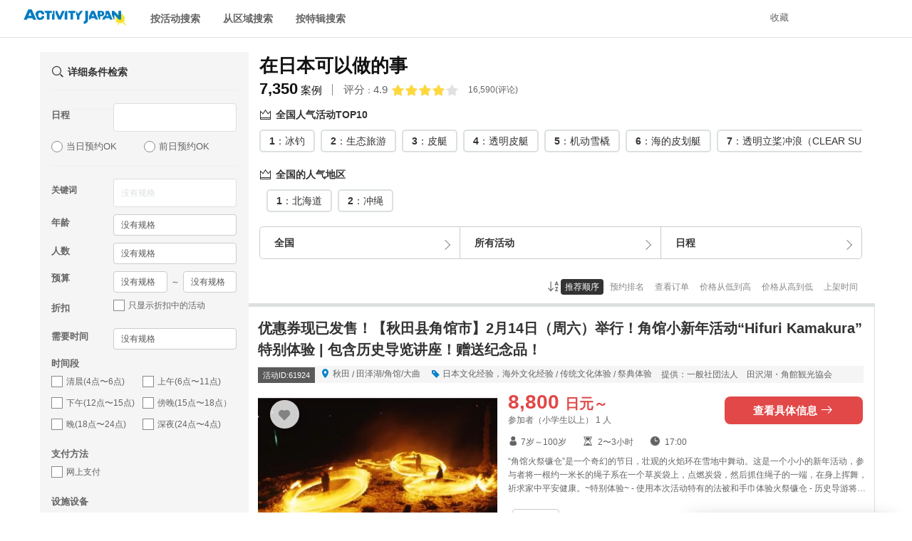

--- FILE ---
content_type: text/html; charset=UTF-8
request_url: https://zh-chs.activityjapan.com/search/
body_size: 60943
content:
<!DOCTYPE html>
                    <html lang="zh-cmn-Hans">
    <head>
                          <meta charset="utf-8">
        <meta http-equiv="X-UA-Compatible" content="IE=edge">
                                <title>在日本可以做的事</title>
                                        <meta name="description" content="在Activity Japan预约日本的当地玩乐。按照价格，人气度和口碑对比并筛选日本的玩乐产品。搜索，预约日本全国的体验，娱乐活动，度假，观光旅游及其他有趣的玩乐活动。Activity Japan网站上有很多打折产品哦！">
                                      <meta name="keywords" content="活动、日本文化体验、海上运动、观光">
        
                        <meta name="viewport" content="width=device-width,initial-scale=1">
        
        <meta name="format-detection" content="telephone=no">
                                    <meta property="og:title" content="在日本可以做的事" />
                                    <meta property="og:description" content="在Activity Japan预约日本的当地玩乐。按照价格，人气度和口碑对比并筛选日本的玩乐产品。搜索，预约日本全国的体验，娱乐活动，度假，观光旅游及其他有趣的玩乐活动。Activity Japan网站上有很多打折产品哦！">
                                                        <meta property="og:type" content="article" />
                                        <meta property="og:url" content="https://zh-chs.activityjapan.com/search/" />
                                        <meta property="og:image" content="https://img.activityjapan.com/10/61924/10000006192401_xX8yEHfn_4.jpg?version=1765766283&cf_origin" />
                        <meta property="og:site_name" content="ACTIVITY JAPAN" />
            <meta property="fb:admins" content="100008362657308">
            <meta property="fb:app_id" content="484703474996101">
            <meta name="twitter:card" content="summary_large_image">
            <meta name="twitter:site" content="@activityjapan">
                            <meta name="twitter:title" content="在日本可以做的事">
                                    <meta name="twitter:description" content="在Activity Japan预约日本的当地玩乐。按照价格，人气度和口碑对比并筛选日本的玩乐产品。搜索，预约日本全国的体验，娱乐活动，度假，观光旅游及其他有趣的玩乐活动。Activity Japan网站上有很多打折产品哦！">
                                                        <meta name="twitter:image" content="https://img.activityjapan.com/10/61924/10000006192401_xX8yEHfn_4.jpg?version=1765766283&cf_origin" />
                                        <meta name="twitter:url" content="https://zh-chs.activityjapan.com/search/" />
                                                <link rel="canonical" href="https://zh-chs.activityjapan.com/search/">
                  
                <meta http-equiv="x-dns-prefetch-control" content="on">
        <link rel="preconnect dns-prefetch" href="https://www.google-analytics.com">
        <link rel="preconnect dns-prefetch" href="https://www.googletagmanager.com">
        <link rel="preconnect dns-prefetch" href="https://img.activityjapan.com">
        <link rel="preload" href="https://gd.activityjapan.com/css/bootstrap.css?20201290000" as="style">
        <link rel="preload" href="https://gd.activityjapan.com/css/common.min.css?202509301700" as="style">
        <link rel="preload" href="/fonts/ajicon.ttf?cv5ggm" as="font" type="font/ttf" crossorigin>
        <link rel="stylesheet" href="https://gd.activityjapan.com/css/bootstrap.css?20201290000">
        <link rel="stylesheet" href="/css/common.min.css?202509301700">
                                
                                                                                                                
  <meta name="csrf-token" content="bIxtYcZfkujVomE49P2vjkHc3tk0HAh029VhiQ1g">
  
  
          <script type="application/ld+json">
        {
      "@context":"https://schema.org",
      "@type":"ItemList",
      "itemListElement":[
                        {
          "@type":"ListItem","position":1,"name": "优惠券现已发售！【秋田县角馆市】2月14日（周六）举行！角馆小新年活动&ldquo;Hifuri Kamakura&rdquo;特别体验 | 包含历史导览讲座！赠送纪念品！",
          "url": "https://zh-chs.activityjapan.com/publish/plan/61924"
        },                        {
          "@type":"ListItem","position":2,"name": "【秋田县仙北市】秋田冬季欢乐优惠 - 田泽湖滑雪场一日缆车票及餐券（1500日元）",
          "url": "https://zh-chs.activityjapan.com/publish/plan/61352"
        },                        {
          "@type":"ListItem","position":3,"name": "【秋田/横手】芙娃芙娃公园入场券（不限时，家长免费）",
          "url": "https://zh-chs.activityjapan.com/publish/plan/61317"
        },                        {
          "@type":"ListItem","position":4,"name": "【石垣岛/半日游】预订量排名第一！探索蓝洞和浮潜！您甚至可能邂逅海龟！免费交通、拍照和设备租赁！接受当日预订！",
          "url": "https://zh-chs.activityjapan.com/publish/plan/21993"
        },                        {
          "@type":"ListItem","position":5,"name": "当地优惠券OK 【蓝洞私人海滩体验潜水】免费GoPro照片和视频立即传输到智能手机♪免费毛巾凉鞋♪冬季促销正在进行中",
          "url": "https://zh-chs.activityjapan.com/publish/plan/10065"
        },                        {
          "@type":"ListItem","position":6,"name": "【秋田县仙北市】秋田冬季娱乐优惠 - 田泽湖滑雪场一日缆车票及滑雪学校代金券（5000日元）",
          "url": "https://zh-chs.activityjapan.com/publish/plan/61353"
        },                        {
          "@type":"ListItem","position":7,"name": "【宫古岛/半日游】预订量排名第一！★提供接送服务！海龟浮潜★高概率偶遇海龟★优质服务★免费拍照",
          "url": "https://zh-chs.activityjapan.com/publish/plan/28826"
        },                        {
          "@type":"ListItem","position":8,"name": "【石垣岛/夜】星空&amp;丛林夜游★天然天文馆x珍稀热带生物★当天申请！",
          "url": "https://zh-chs.activityjapan.com/publish/plan/21246"
        },                        {
          "@type":"ListItem","position":9,"name": "销售！红树林皮划艇&mdash;&mdash;无论晴雨！接受当天预约★初学者也能安心！在我们的新设施中享受舒适的时光！提供热水淋浴和吹风机！免费照片数据！",
          "url": "https://zh-chs.activityjapan.com/publish/plan/38247"
        },                        {
          "@type":"ListItem","position":10,"name": "【宫古岛/夜】星空&amp;丛林夜游★天然天文馆x珍稀热带生物★当天申请！",
          "url": "https://zh-chs.activityjapan.com/publish/plan/28852"
        },                        {
          "@type":"ListItem","position":11,"name": "【石垣岛/1天】享受大海和河流的一天！天然纪念物红树林SUP/独木舟&amp;蓝洞浮潜★免费交通/照片资料！",
          "url": "https://zh-chs.activityjapan.com/publish/plan/23947"
        },                        {
          "@type":"ListItem","position":12,"name": "[宫古岛/1天]享受海岛套餐（海龟浮潜＆南瓜石灰岩洞穴＆海上皮划艇） ★交通OK！免费照片",
          "url": "https://zh-chs.activityjapan.com/publish/plan/28828"
        },                        {
          "@type":"ListItem","position":13,"name": "【秋田县仙北市】秋田冬季娱乐优惠 - 田泽湖滑雪场一日缆车票及雪具租赁（5000日元）",
          "url": "https://zh-chs.activityjapan.com/publish/plan/61354"
        },                        {
          "@type":"ListItem","position":14,"name": "【99% 概率邂逅椰子蟹】星空照片、夜间探险、不会让你淋湿的红树林探险 / 没看到濒临灭绝的椰子蟹可全额退款",
          "url": "https://zh-chs.activityjapan.com/publish/plan/51615"
        },                        {
          "@type":"ListItem","position":15,"name": "便宜的宫古岛【透明SUP＆海龟浮潜】无需额外费用★全额退款保证★免费租赁和拍照！",
          "url": "https://zh-chs.activityjapan.com/publish/plan/41797"
        },                        {
          "@type":"ListItem","position":16,"name": "宫古岛【人气很高】【超便宜！透明SUP]无额外费用&amp;全额退款保证 ★ 免费租赁和照片！",
          "url": "https://zh-chs.activityjapan.com/publish/plan/41660"
        },                        {
          "@type":"ListItem","position":17,"name": "【99%概率遇见海龟】尽享宫古岛蓝！海龟浮潜 {2024 个结果} ★初学者/家庭欢迎★ [免费照片]",
          "url": "https://zh-chs.activityjapan.com/publish/plan/46890"
        },                        {
          "@type":"ListItem","position":18,"name": "【宫古岛/半日游】翡翠海全景！海滩SUP或独木舟★壮观的宫古蓝★免费照片数据！接送服务咨询OK！",
          "url": "https://zh-chs.activityjapan.com/publish/plan/28819"
        },                        {
          "@type":"ListItem","position":19,"name": "【石垣岛/半天】世界公认的&ldquo;川平湾&rdquo;SUP/独木舟可供选择★免费交通/照片数据，无需额外费用，接受当天预订！",
          "url": "https://zh-chs.activityjapan.com/publish/plan/21247"
        },                        {
          "@type":"ListItem","position":20,"name": "【恩纳村青之洞窟】3岁~70岁皆可入场！ ★私人浮潜！ ★下雨也照常举行！ ★有女性工作人员★免费拍摄★当天预约，空手参加OK",
          "url": "https://zh-chs.activityjapan.com/publish/plan/43750"
        },                        {
          "@type":"ListItem","position":21,"name": "【宫古岛 | 夜游 | 接受当日预约】★冬季特惠★ 椰子蟹保护区星空丛林夜游 ★ 儿童椰子蟹奖牌！",
          "url": "https://zh-chs.activityjapan.com/publish/plan/57001"
        },                        {
          "@type":"ListItem","position":22,"name": "石垣岛第一名胜&ldquo;川平&rdquo; 透明SUP或SUP [免费提供高品质无人机视频和摄影 ✖︎ 提供GoPro租赁服务] 也提供私人租赁",
          "url": "https://zh-chs.activityjapan.com/publish/plan/53538"
        },                        {
          "@type":"ListItem","position":23,"name": "【宫古岛/可接送】★接受当日预约★【热门！与海龟、尼莫和珊瑚共游的豪华浮潜之旅】&lt;包含潜水服！无需额外付费！&gt;",
          "url": "https://zh-chs.activityjapan.com/publish/plan/57705"
        },                        {
          "@type":"ListItem","position":24,"name": "3岁以下儿童免费！蓝洞浮潜从一次激动人心的乘船之旅开始。包括私人导游和 GoPro 拍摄，让您家人的&ldquo;第一次海滩之旅&rdquo;成为美好的回忆。",
          "url": "https://zh-chs.activityjapan.com/publish/plan/23568"
        },                        {
          "@type":"ListItem","position":25,"name": "每天限定2组‼️显示最低价格☆欢迎当天预约☆私人青之洞窟体验深潜【冲绳恩纳村】空手即可☆免费GoPro拍照和喂食！",
          "url": "https://zh-chs.activityjapan.com/publish/plan/25645"
        },                        {
          "@type":"ListItem","position":26,"name": "[石垣岛/晚上] 日落SUP/独木舟之旅可供选择★绝美日落★当天申请OK [设备租赁/照片数据免费]",
          "url": "https://zh-chs.activityjapan.com/publish/plan/23952"
        },                        {
          "@type":"ListItem","position":27,"name": "宫古岛《100%邂逅率持续》[海龟&amp;小丑鱼浮潜]无需额外费用★全额退款保证★1岁以上！免费租赁和拍照！",
          "url": "https://zh-chs.activityjapan.com/publish/plan/41655"
        },                        {
          "@type":"ListItem","position":28,"name": "【宫古岛/可接送】★接受当日预约★【深受儿童喜爱！热带星空丛林夜游】☆说不定还能看到椰子蟹呢！？☆也可拍摄星空照片☆",
          "url": "https://zh-chs.activityjapan.com/publish/plan/57722"
        },                        {
          "@type":"ListItem","position":29,"name": "[宫古岛/夜间] 丛林夜游＆观星★稀有热带生物探寻之旅★推荐给情侣/家庭/单人旅行者★",
          "url": "https://zh-chs.activityjapan.com/publish/plan/52362"
        },                        {
          "@type":"ListItem","position":30,"name": "[石垣岛/半天]天然纪念物！选择 SUP 或独木舟在红树林中巡游 ★ 免费交通/照片数据/设备租赁",
          "url": "https://zh-chs.activityjapan.com/publish/plan/23934"
        }                      ]
    }
        	</script>
	<script type="application/ld+json">
    {
      "@context":"https://schema.org",
      "@type":"Product",
      "name": "在日本可以做的事",
      "image": "https://img.activityjapan.com/10/61924/10000006192401_xX8yEHfn_4.jpg?version=1765766283",
              "description": "在Activity Japan预约日本的当地玩乐。按照价格，人气度和口碑对比并筛选日本的玩乐产品。搜索，预约日本全国的体验，娱乐活动，度假，观光旅游及其他有趣的玩乐活动。Activity Japan网站上有很多打折产品哦！",
              "sku": "7,350",
        "mpn": "https://zh-chs.activityjapan.com",
        "brand": {
            "@type": "Brand",
            "name": "アクティビティジャパン"
        },
        "review": {
            "@type": "Review",
            "reviewRating": {
                "@type": "Rating",
                "ratingValue": "4.9",
                "bestRating": "9.5"
            },
            "author": {
                "@type": "Person",
                "name": "アクティビティジャパンで体験を予約したユーザー"
            }
        },
      "aggregateRating": {
        "@type": "AggregateRating",
        "ratingValue": "4.9",
            "reviewCount": "16590"
        },
        "offers": {
            "@type": "AggregateOffer",
            "offerCount": "7350",
            "lowPrice": "1000",
            "highPrice": "15000",
            "priceCurrency": "JPY"
      }
    }]
    	}
  </script>
      
      
                                        
      <link rel="preload" href="https://gd.activityjapan.com/css/search.min.css?202404181400" as="style">
  <link rel="preload" href="https://gd.activityjapan.com/js/datepicker/datepicker3.css" as="style">
  <link rel="stylesheet" href="https://gd.activityjapan.com/css/search.min.css?202404181400">
  <style>body{background-color:#fff;}.ja-only:not(:lang(ja)) {display: none;}</style>

                <script type="application/ld+json">
          {
            "@context": "https://schema.org",
            "@type": "Corporation",
            "name": "株式会社アクティビティジャパン",
            "url": "https://activityjapan.com",
            "logo": "https://gd.activityjapan.com/img/logo_main.png",
            "description": "日本最大級の国内アクティビティ・遊び・日帰り旅行の予約サイト「アクティビティジャパン」 当日前日予約もOK！全国400種目かつ19,000プラン以上のアクティビティや体験、日帰り旅行プラン。ランキングからプラン検討。",
            "telephone": "+81-3-6862-5311",
            "address": {
              "@type": "PostalAddress",
              "streetAddress": "東京都新宿区四谷１丁目２２−５ WESTALL 四谷ビル２階",
              "addressLocality": "新宿区",
              "addressRegion": "東京都",
              "postalCode": "160-0004",
              "addressCountry": "JP"
            },
            "sameAs": [
              "https://x.com/activityjapan",
              "https://www.instagram.com/activityjapan_jp/",
              "https://www.youtube.com/channel/UCzuqIhhQyGGSYPHmKFPj2bA",
              "https://www.tiktok.com/@activityjapan?lang=ja-JP"
            ]
          }
        </script>
        <script>
                    var require_carrenpage = 'other';
                    var gd_url = "https://gd.activityjapan.com";
                              var lang_flag = "zh-chs";
        </script>

		<script>
						var UAjudge = window.navigator.userAgent.toLowerCase();
			if(UAjudge.indexOf('msie') != -1 || UAjudge.indexOf('trident') != -1){
				console.log('IE');
				var UAjudgeIEflag = true;
			}
		</script>

          </head>
    <body id="top">
        
        
        
                            <noscript><iframe src="//www.googletagmanager.com/ns.html?id=GTM-KR2ZX4N" height="0" width="0" style="display:none;visibility:hidden"></iframe></noscript>
        
						
		
        <div class="xs-header-menu" id="xs-header-menu-target">
  <button aria-label="閉じる" class="xs-menu-btn-trig" style=""><small><i class="icm icon-aj_close icon-lg"></i></small></button>
  <div class="xs-header-menu-inner">

    <div class="xs-menu-btn-trig xs-menu-closetrig"></div>
    <ul class="xs-header-menu-list">
      <li class="user-menu">
        <a href="/mypage" style="opacity:0;" aria-label="マイページ" id="js-sp-header-login">
          <i class="pull-right icm icon-aj_angle-right"></i>
          会员注册/ログイン
        </a>
        <a href="/mypage" aria-label="マイページ" style="display:none;" id="js-sp-header-user-info">
          <i class="pull-right icm icon-aj_angle-right"></i>
          <span id="js-sp-header-username"></span><label class="pt-bage"></label><span id="js-sp-header-pt"></span><small>pt</small>
        </a>
      </li>
      <li class="user-menu">
        <a href="https://zh-chs.activityjapan.com/favorite">
          <i class="pull-right icm icon-aj_angle-right"></i>
          收藏
        </a>
      </li>
    </ul>

    <ul class="xs-header-menu-list">
      <li><b>搜索</b></li>
      <li><a data-openbtn="activity" onclick="cmnListOpen(this);"><i class="pull-right icm icon-aj_angle-right"></i>按活动搜索</a></li>

      <li>
        <a data-toggle="modal" data-target="#modalArea" onclick="getCommonModalList_area();" style="pointer-events: none;opacity:0.7;">
          <i class="pull-right icm icon-aj_angle-right"></i>从区域搜索
        </a>
      </li>

      <li>
        <a href="/articles" aria-label="特集から探す">
          <i class="pull-right icm icon-aj_angle-right"></i>按特辑搜索
        </a>
      </li>
      <li>
        <a href="/feature/online-experiences/" aria-label="オファーする">
          <i class="pull-right icm icon-aj_angle-right"></i>在线体验
        </a>
      </li>
    </ul>
    <ul class="xs-header-menu-list">
      <li><b>设定&middot;帮助</b></li>
      <li>
        <a href="https://zh-chs.activityjapan.com/faq/" aria-label="よくある質問">
          <i class="pull-right icm icon-aj_angle-right"></i>
          常见疑问
        </a>
      </li>
    </ul>
          <ul class="xs-header-menu-list">
        <li><b>语言</b></li>
                <li>
          <a href="https://activityjapan.com"><i class="icm icon-aj_angle-right pull-right"></i>日本語</a>
        </li>
                        <li>
          <a href="https://en.activityjapan.com"><i class="icm icon-aj_angle-right pull-right"></i>English</a>
        </li>
                        <li>
          <a href="https://zh-cht.activityjapan.com"><i class="icm icon-aj_angle-right pull-right"></i>繁體中文</a>
        </li>
                                <li>
          <a href="https://ko.activityjapan.com"><i class="icm icon-aj_angle-right pull-right"></i>한국어</a>
        </li>
                        <li>
          <a href="https://th.activityjapan.com"><i class="icm icon-aj_angle-right pull-right"></i>ไทย</a>
        </li>
              </ul>
        </div>
</div>


<!-- <div class="text-center pad" style="display:block;background-color: #f3f3f3;font-size: 14px;padding:7px0;" id="head-fixedbanner-news"><a href="/official/20220608/" target="_blank" class="underline" rel="noopener">ここにバナーやテキストなど設置可能</a></div> --><!-- <script>var carrenturlfull = location.href;var carrenturl = location.hostname;if(carrenturlfull.match('/official/20220608/')){    var hiddenTargetkagoshima = document.getElementById("head-fixedbanner-news");    hiddenTargetkagoshima.style.display = "none";}else if(carrenturlfull.match('/search/')){    var hiddenTargetkagoshima = document.getElementById("head-fixedbanner-news");    hiddenTargetkagoshima.style.display = "block";}else{    var hiddenTargetkagoshima = document.getElementById("head-fixedbanner-news");    hiddenTargetkagoshima.style.display = "none";}</script> -->

<div class="headerwrap sticky">
  <div class="hidden-xs hidden-sm"></div>
  <header class="navbar navbar-default navbar-fixed-top" id="header">
    <div class="container-fluid" id="headerinner">
      <div class="navbar-header">

                <div class="navbar-brand pull-left printarea"><a href="https://zh-chs.activityjapan.com"><img src="https://gd.activityjapan.com/img/logo_main.svg" alt="アクティビティが安い！レジャー体験予約サイト【アクティビティジャパン】" width="150" height="32"></a></div>
        
                <div class="visible-xs visible-sm xs-head-btn-group pull-right">
          
          <button aria-label="メニュー" class="xs-menu-btn xs-menu-btn-trig" id="xs-menu-btn" style="line-height: inherit;position: relative;padding: 10px;height: 52px;width:50px;">
            <span class="hamburger-icon"></span>
          </button>

        </div>

      </div>


      <div id="navbar" class="navbar-collapse hidden-sm hidden-xs">
        <div class="navbar-xs-container">

                    <nav class="pull-left header--nav-main">
            <ol class="row-flex rows row-flex-middle">
              <li><a data-openbtn="activity" onclick="cmnListOpen(this);">按活动搜索</a></li>

              <li><a data-toggle="modal" data-target="#modalArea" onclick="getCommonModalList_area();" style="pointer-events: none;opacity:0.7;">从区域搜索</a></li>
              <li><a href="/articles/">按特辑搜索</a></li>
            </ol>
          </nav>
          
          <ul class="nav navbar-nav navbar-right" style="height:52px;">
            
            <li class="">
              <a href="/favorite">收藏</a>
            </li>

            <li>
              <a href="/mypage" style="opacity:0;" id="js-header-login">会员注册/ログイン</a>
              <a href="/mypage" style="display:none;" id="js-header-user-info"><span class="username-link"><span id="js-header-username"></span></span><label class="pt-bage"></label><span id="js-header-pt"></span><small>pt</small></a>
            </li>

                                    <li style="margin-right: 20px;"></li>
            
          </ul>
        </div>
      </div>

    </div>
  </header>

  
</div>

<script>
  const minimalheadFlag = false;
</script>
                <div class="container-fluid">
                        </div>
        
  <div class="container main-contents">
      <div class="row">
        <div class="col-xs-9 pull-right search-wrap ">

                    

          <div class="row">
            <section class="col-xs-12">

                                                                                                                                                                                                                                                                  
                                                                
                                                
              <div class="search-header  " id="search-header">

                                                                  
                                                                      <h1>
                                                                                                                                                        <span>在日本可以做的事</span>
                                                                                                                </h1>
                                  
                                                  <div class="row-flex margin-b-10">
                                      <div class="h3 result-summary">
                      <strong>7,350</strong><span class="result-summary--text">案例</span>
                    </div>
                                                                                    <div class="page-last-mod" style="opacity:0;position: absolute;">
                        <small>最后修改</small>：<time id="pageLastMod" datetime=""></time>
                      </div>
                      <div class="row-flex row-flex-middle flex-auto-width search-rating-average">
                        <div class="search-rating-average-value flex-auto-width margin-r-5">
                          <span>评分</span><small>：</small><span>4.9</span>
                        </div>
                        <div class="rating" style="margin:0;padding-right:8px;">
                                                        <i class="icm icon-aj_star star-rating" data-rate="4"></i>
                                                  </div>
                        <small class="flex-auto-width">16,590</small><small>(评论)</small>
                      </div>
                                      </div>
                

                                                                                                                                  
                                

                                
                                                                      <div class="recomend-widget__wrap ">
                                    <b class="recomend-widget__ttl"><i class="icm icon-aj_ranking"></i>全国人气活动TOP10</b>
                                    <div class="recomend-scroll  ">
                      <div class="recomend-scroll__wrap">
                                                                              <div class="recomend-scroll__item img">
                            <div>
                                                                                                                    <a href="/search/smeltfishing/" class="--btn gtm_search_fv_clicked_popular_activity">
                                <b style="font-size：16px;">1</b>：冰钓
                              </a>
                              
                            </div>
                          </div>
                                                                              <div class="recomend-scroll__item img">
                            <div>
                                                                                                                    <a href="/search/ecotour/" class="--btn gtm_search_fv_clicked_popular_activity">
                                <b style="font-size：16px;">2</b>：生态旅游
                              </a>
                              
                            </div>
                          </div>
                                                                              <div class="recomend-scroll__item img">
                            <div>
                                                                                                                    <a href="/search/canoe/" class="--btn gtm_search_fv_clicked_popular_activity">
                                <b style="font-size：16px;">3</b>：皮艇
                              </a>
                              
                            </div>
                          </div>
                                                                              <div class="recomend-scroll__item img">
                            <div>
                                                                                                                    <a href="/search/clear-kayak/" class="--btn gtm_search_fv_clicked_popular_activity">
                                <b style="font-size：16px;">4</b>：透明皮艇
                              </a>
                              
                            </div>
                          </div>
                                                                              <div class="recomend-scroll__item img">
                            <div>
                                                                                                                    <a href="/search/snowmobile/" class="--btn gtm_search_fv_clicked_popular_activity">
                                <b style="font-size：16px;">5</b>：机动雪橇
                              </a>
                              
                            </div>
                          </div>
                                                                              <div class="recomend-scroll__item img">
                            <div>
                                                                                                                    <a href="/search/seakayak-canoue/" class="--btn gtm_search_fv_clicked_popular_activity">
                                <b style="font-size：16px;">6</b>：海的皮划艇
                              </a>
                              
                            </div>
                          </div>
                                                                              <div class="recomend-scroll__item img">
                            <div>
                                                                                                                    <a href="/search/clear-sup/" class="--btn gtm_search_fv_clicked_popular_activity">
                                <b style="font-size：16px;">7</b>：透明立桨冲浪（CLEAR SUP）
                              </a>
                              
                            </div>
                          </div>
                                                                              <div class="recomend-scroll__item img">
                            <div>
                                                                                                                    <a href="/search/birdwatching/" class="--btn gtm_search_fv_clicked_popular_activity">
                                <b style="font-size：16px;">8</b>：观鸟体验
                              </a>
                              
                            </div>
                          </div>
                                                                              <div class="recomend-scroll__item img">
                            <div>
                                                                                                                    <a href="/search/snowshoeing/" class="--btn gtm_search_fv_clicked_popular_activity">
                                <b style="font-size：16px;">9</b>：雪鞋/雪地徒步
                              </a>
                              
                            </div>
                          </div>
                                                                              <div class="recomend-scroll__item img">
                            <div>
                                                                                                                    <a href="/search/drone-experience/" class="--btn gtm_search_fv_clicked_popular_activity">
                                <b style="font-size：16px;">10</b>：航拍机体验
                              </a>
                              
                            </div>
                          </div>
                                                                          </div>
                                        </div>
                </div>
                                
                
                                                                <div class="recomend-widget__wrap " >
                                    <b class="recomend-widget__ttl"><i class="icm icon-aj_ranking"></i>全国的人气地区</b>

                  
                                                      <div class="recomend-scroll">
                      <div class="recomend-scroll__wrap">
                                                                        <div class="recomend-scroll__item">
                            <div>
                              <a href="/search/hokkaido/" class="--btn gtm_search_fv_clicked_popular_area">
                                <b style="font-size：16px;">1</b>：北海道
                              </a>
                            </div>
                          </div>
                                                                          <div class="recomend-scroll__item">
                            <div>
                              <a href="/search/okinawa/" class="--btn gtm_search_fv_clicked_popular_area">
                                <b style="font-size：16px;">2</b>：冲绳
                              </a>
                            </div>
                          </div>
                                                                      </div>
                                        </div>
                  
                </div>
                                
                
                                                                                          
                                

                                                  <div id="searchBtnGroupWrap" style="height:auto;margin-bottom:2px;">
                                        <form action="/search/" role="form" id="searchBtn_three">
                                            <div id="searchBtnGroup" class="btn-group row-flex margin-b-20">
                        <div>
                                                    <button aria-label="エリア" type="button" data-toggle="modal" data-target="#arealist_all" class="btn btn-default btn-arrow-invert" id="arealist_modal_btn">
                                                          全国
                                                      </button>
                        </div>
                        <div>
                                                    <button aria-label="アクティビティ" type="button" data-toggle="modal" data-target="#actlist_all" class="btn btn-default btn-arrow-invert" id="actlist_modal_btn"  modal-dialog="SearchActivity">
                                                          所有活动
                                                      </button>
                        </div>
                        <div>
                                                    <button type="button" class="btn btn-default btn-arrow-invert" id="calendarBtn" data-target="#day_search_wrap" data-toggle="modal" onClick="load_modal_calendar()"wovn-ignore>
                                                        日程
                                                      </button>
                        </div>
                      </div>
                                                                  <div id="day_search_wrap" class="modal" role="dialog" aria-hidden="false">
                        <div class="modal-dialog modal-sm">
                          <div class="modal-content">
                            <div class="modal-header text-center">
                              <button type="button" class="pull-right areact_modal_close" data-dismiss="modal" aria-label="Close">
                                <small>关</small>
                              </button>
                              <div class="modal-title">请选择您的首选日期</div>
                            </div>
                          <div class="modal-body" id="calendar_modal" style="height: 550px;">
                            <div class="blinktext text-muted loadingtext" style="position: absolute;top: 0;right: 0;left: 0;bottom: 0;margin: auto;width: 100%;height: 100%;display: flex;justify-content: center;align-items: center;">载入中</div>
                          </div>
                        </div>
                      </div>

                    </form>
                  </div>

                  
                                    <div >
                                      </div>

                  <div class="row">
                    <div class="col-sm-3">
                                          </div>
                    <div class="col-sm-9 text-right">
                                                                  <div class="margin-b-10 search-header-nav">
                        <ul class="">
                          <li><i class="icm icon-aj_sort-az"></i></li>
                                                                                                        <li class=active><a href="/search/">推荐顺序</a></li>
                          <li ><a href="/search/?s=5">预约排名</a></li>
                          <li ><a href="/search/?s=6">查看订单</a></li>
                          <li ><a href="/search/?s=3">价格从低到高</a></li>
                          <li ><a href="/search/?s=2">价格从高到低</a></li>
                          <li ><a href="/search/?s=4">上架时间</a></li>
                        </ul>
                      </div>
                                          </div>
                  </div>

                
              </div>
              
                            
              <div id="scrollingcontent">
                <div class="listitems" id="content">
                  <div class="listitempage">

                                                            <span id="pr_area_end"></span>
                                        
                                        <section class="search-contents " id="61924" label="plan1">
    <div class="search-box">
            <div class="row">
        <div class="col-sm-12 col-xs-12">
          <h2>

                                                      <a href="/publish/plan/61924">
                              优惠券现已发售！【秋田县角馆市】2月14日（周六）举行！角馆小新年活动&ldquo;Hifuri Kamakura&rdquo;特别体验 | 包含历史导览讲座！赠送纪念品！
                        </a>
          </h2>
        </div>
      </div>
      
      <div class="row">
                <div class="col-sm-12 detail-tool">
          <div class="address">
            <span class="planid-label">活动ID:61924</span>
            <span class="margin-r-10">
              <i class="icm icon-aj_map-pin text-blue" aria-hidden="true"></i>
              <a href="/search/tohoku/akita/">秋田</a>
              <span>/</span>
              <a href="/search/tohoku/akita/037/">田泽湖/角馆/大曲</a>
            </span>

            <span class="margin-r-10">
              <i class="icm icon-aj_tag text-blue" aria-hidden="true"></i>
              <a href="/search/category/8/">日本文化经验，海外文化经验</a>
                              <span>/</span>
                <a href="/search/category/japan-culture/">传统文化体验</a>
                            <span>/</span>
              <a href="/search/festival-experience/">祭典体验</a>
            </span>
            <span><a href="/publish/feature/9258">提供：一般社団法人　田沢湖・角館観光協会</a></span>
          </div>
        </div>
        
                <div class="col-xs-5 search_img">
                                                    <div>
                  <a href="/publish/plan/61924">
                    <img src="https://img.activityjapan.com/10/61924/10000006192401_xX8yEHfn_3.jpg?version=1765766283" alt="优惠券现已发售！【秋田县角馆市】2月14日（周六）举行！角馆小新年活动&ldquo;Hifuri Kamakura&rdquo;特别体验 | 包含历史导览讲座！赠送纪念品！の画像" width="337" height="252" decoding="async" loading="eager">
                  </a>
                </div>
                                    
                    <div class="favorite">
            <button aria-label="お気に入り" class="btn btn-default btn-sm favorite-btn" id="favorite-plan-61924">
              <span class="favorite-pc">
                <i class="icm icon-aj_heart" aria-hidden="true"></i>
              </span>
            </button>
          </div>
        </div>
        
                <div class="col-md-7 col-sm-4 col-xs-4 margin-clear-xs search-box-price">
          <div class="search-box-priceleft">
                        <div class="price ">
              
                            <a href="/publish/plan/61924" class="price_a hidden-underline">
                <span class=" list-price ">
                  <span>8,800</span>
                  <span class="discount-yen"><span>日元～</span></span>
                </span>

                              </a>
                          </div>


                        <div class="priceunit">
                              参加者（小学生以上）
                <span>1</span>
                人
                          </div>
            
                                              </div>

                              <div class="search-box-priceright">
                                                                                                          <a href="/publish/plan/61924" class="btn btn-red btn-block" style="padding:8px;">查看具体信息 <i class="icm icon-aj_arrow-right"></i></a>
                                                    </div>
                            </div>
        
                <div class="col-xs-7 margin-clear-xs">
          <ul class="list-inline plan-date">
            <li><i class="icm icon-aj_user" aria-hidden="true"></i>7岁～100岁</li>
                                      <li><i class="icm icon-aj_sandglass" aria-hidden="true"></i>
                                  2〜3小时
                                                </li>
                                      <li><i class="icm icon-aj_clock" aria-hidden="true"></i>
                                                    <span>17:00</span>
                              </li>
                      </ul>
        </div>
        
                <div class="col-xs-7 margin-clear-xs">
          <p class="hidden-xs intro">&ldquo;角馆火祭镰仓&rdquo;是一个奇幻的节日，壮观的火焰环在雪地中舞动。这是一个小小的新年活动，参与者将一根约一米长的绳子系在一个草炭袋上，点燃炭袋，然后抓住绳子的一端，在身上挥舞，祈求家中平安健康。~特别体验~ - 使用本次活动特有的法被和手巾体验火祭镰仓 - 历史导游将为您讲解火祭镰仓的历史 - 免费赠送精美礼品 ~体验详情~ 12:00 开始登记。登记后，即可参加&ldquo;秋田小新年&ldquo;雪樱*角馆&rdquo;&mdash;&mdash;秋田传统冬季祭典&rdquo;活动。 17:00 在角馆站前的仓库集合 17:30 历史讲解员将介绍镰仓飞翔的历史 17:45 前往镰仓飞翔体验场地 18:00 镰仓飞翔体验（本町通场地） 19:15 填写问卷，行程结束。（在本町通场地解散） *以上时间表仅供参考，实际行程可能根据当日情况有所调整。</p>
                    
                                <ul class="row-flex rows padding-t-10" id="tagLink">
                              <li class="flex-auto-width margin-r-5"><a class="btn btn-xs btn-default" data-query="searchOtherUser%5B2%5D=19" href="">室内活动</a></li>
                          </ul>
                  </div>
      </div>
    </div>
  </section>
    
  <section class="search-contents " id="61352" label="plan2">
    <div class="search-box">
            <div class="row">
        <div class="col-sm-12 col-xs-12">
          <h2>

                                                      <a href="/publish/plan/61352">
                              【秋田县仙北市】秋田冬季欢乐优惠 - 田泽湖滑雪场一日缆车票及餐券（1500日元）
                        </a>
          </h2>
        </div>
      </div>
      
      <div class="row">
                <div class="col-sm-12 detail-tool">
          <div class="address">
            <span class="planid-label">活动ID:61352</span>
            <span class="margin-r-10">
              <i class="icm icon-aj_map-pin text-blue" aria-hidden="true"></i>
              <a href="/search/tohoku/akita/">秋田</a>
              <span>/</span>
              <a href="/search/tohoku/akita/037/">田泽湖/角馆/大曲</a>
            </span>

            <span class="margin-r-10">
              <i class="icm icon-aj_tag text-blue" aria-hidden="true"></i>
              <a href="/search/category/7/">冬季运动 (雪上活动)</a>
                              <span>/</span>
                <a href="/search/category/skiing-snowboarding/">滑雪・單板滑雪・滑雪场</a>
                            <span>/</span>
              <a href="/search/skipass-liftpass/">滑雪场入场券</a>
            </span>
            <span><a href="/publish/feature/9177">提供：田沢湖高原リフト株式会社</a></span>
          </div>
        </div>
        
                <div class="col-xs-5 search_img">
                                                    <div>
                  <a href="/publish/plan/61352">
                    <img src="https://img.activityjapan.com/10/61352/10000006135201_D72lNZF7_3.jpg?version=1761532322" alt="【秋田县仙北市】秋田冬季欢乐优惠 - 田泽湖滑雪场一日缆车票及餐券（1500日元）の画像" width="337" height="252" decoding="async" loading="eager">
                  </a>
                </div>
                                    
                    <div class="favorite">
            <button aria-label="お気に入り" class="btn btn-default btn-sm favorite-btn" id="favorite-plan-61352">
              <span class="favorite-pc">
                <i class="icm icon-aj_heart" aria-hidden="true"></i>
              </span>
            </button>
          </div>
        </div>
        
                <div class="col-md-7 col-sm-4 col-xs-4 margin-clear-xs search-box-price">
          <div class="search-box-priceleft">
                        <div class="price ">
              
                            <a href="/publish/plan/61352" class="price_a hidden-underline">
                <span class=" list-price ">
                  <span>6,800</span>
                  <span class="discount-yen"><span>日元～</span></span>
                </span>

                              </a>
                          </div>


                        <div class="priceunit">
                              大人(中学生以上)
                <span>1</span>
                人
                          </div>
            
                                      <p class="rating">
                <span class="rating__score">
                  4.1
                </span>
                <i class="icm icon-aj_star star-rating" data-rate="4"></i>
                <span>
                  <small><i class="icm icon-aj_talk" aria-hidden="true"></i><a class="underline" href="/publish/plan/61352#review-archive"><span>8案例</span></a></small>
                </span>
              </p>
                                  </div>

                              <div class="search-box-priceright">
                                                                                                          <a href="/publish/plan/61352" class="btn btn-red btn-block" style="padding:8px;">查看具体信息 <i class="icm icon-aj_arrow-right"></i></a>
                                                    </div>
                            </div>
        
                <div class="col-xs-7 margin-clear-xs">
          <ul class="list-inline plan-date">
            <li><i class="icm icon-aj_user" aria-hidden="true"></i>6岁～100岁</li>
                                      <li><i class="icm icon-aj_sandglass" aria-hidden="true"></i>
                                  一天超过6小时
                                                </li>
                                      <li><i class="icm icon-aj_clock" aria-hidden="true"></i>
                              </li>
                      </ul>
        </div>
        
                <div class="col-xs-7 margin-clear-xs">
          <p class="hidden-xs intro">此套餐包含田泽湖滑雪场一日缆车票和餐券，使用秋田冬季娱乐折扣券即可享受折扣。尽情享受滑雪和单板滑雪的乐趣，并可享用价值1500日元的滑雪场特色午餐。请前往缆车售票处领取您的票券。&lt;平日：五折优惠&gt; 成人：6800日元 &rarr; 3400日元 儿童：3200日元 &rarr; 1600日元 &lt;周六、周日及新年期间（12月31日至1月3日）：七五折优惠&gt; 成人：6800日元 &rarr; 5100日元 儿童：3200日元 &rarr; 2400日元 请出示所需的电子票券并在缆车售票处出示。</p>
                      <div class="well well-sm">
              <div class="hidden-xs">
                <div class="label label-yellow pull-left"><small>评分</small>
                  <b class="visible-lg-block">5.0</b>
                </div>
                <p class="review">秋田冬アソビ割でお得に遊べて大満足です</p>
                <div style="padding-left: 47px;"><a class="" href="/publish/plan/61352#review-archive">浏览更多</a></div>
              </div>
            </div>
                    
                                <ul class="row-flex rows padding-t-10" id="tagLink">
                              <li class="flex-auto-width margin-r-5"><a class="btn btn-xs btn-default" data-query="searchOtherUser%5B6%5D=12" href="">雨天OK</a></li>
                              <li class="flex-auto-width margin-r-5"><a class="btn btn-xs btn-default" data-query="searchPeople=10" href="">10人以上团体・多人OK</a></li>
                          </ul>
                  </div>
      </div>
    </div>
  </section>
    
  <section class="search-contents " id="61317" label="plan3">
    <div class="search-box">
            <div class="row">
        <div class="col-sm-12 col-xs-12">
          <h2>

                                                      <a href="/publish/plan/61317">
                              【秋田/横手】芙娃芙娃公园入场券（不限时，家长免费）
                        </a>
          </h2>
        </div>
      </div>
      
      <div class="row">
                <div class="col-sm-12 detail-tool">
          <div class="address">
            <span class="planid-label">活动ID:61317</span>
            <span class="margin-r-10">
              <i class="icm icon-aj_map-pin text-blue" aria-hidden="true"></i>
              <a href="/search/tohoku/akita/">秋田</a>
              <span>/</span>
              <a href="/search/tohoku/akita/041/">横手/汤泽</a>
            </span>

            <span class="margin-r-10">
              <i class="icm icon-aj_tag text-blue" aria-hidden="true"></i>
              <a href="/search/category/14/">娱乐活动</a>
                            <span>/</span>
              <a href="/search/theme-park/">主题公园</a>
            </span>
            <span><a href="/publish/feature/9153">提供：秋田ふるさと村</a></span>
          </div>
        </div>
        
                <div class="col-xs-5 search_img">
                                                    <div>
                  <a href="/publish/plan/61317">
                    <img src="https://img.activityjapan.com/10/61317/10000006131701_D72lNZF7_3.png?version=1766211362" alt="【秋田/横手】芙娃芙娃公园入场券（不限时，家长免费）の画像" width="337" height="252" decoding="async" loading="eager">
                  </a>
                </div>
                                    
                    <div class="favorite">
            <button aria-label="お気に入り" class="btn btn-default btn-sm favorite-btn" id="favorite-plan-61317">
              <span class="favorite-pc">
                <i class="icm icon-aj_heart" aria-hidden="true"></i>
              </span>
            </button>
          </div>
        </div>
        
                <div class="col-md-7 col-sm-4 col-xs-4 margin-clear-xs search-box-price">
          <div class="search-box-priceleft">
                        <div class="price ">
              
                            <a href="/publish/plan/61317" class="price_a hidden-underline">
                <span class=" list-price ">
                  <span>1,000</span>
                  <span class="discount-yen"><span>日元～</span></span>
                </span>

                              </a>
                          </div>


                        <div class="priceunit">
                              有料入場
                <span>1</span>
                人
                          </div>
            
                                      <p class="rating">
                <span class="rating__score">
                  4.6
                </span>
                <i class="icm icon-aj_star star-rating" data-rate="4"></i>
                <span>
                  <small><i class="icm icon-aj_talk" aria-hidden="true"></i><a class="underline" href="/publish/plan/61317#review-archive"><span>11案例</span></a></small>
                </span>
              </p>
                                  </div>

                              <div class="search-box-priceright">
                                                                                                          <a href="/publish/plan/61317" class="btn btn-red btn-block" style="padding:8px;">查看具体信息 <i class="icm icon-aj_arrow-right"></i></a>
                                                    </div>
                            </div>
        
                <div class="col-xs-7 margin-clear-xs">
          <ul class="list-inline plan-date">
            <li><i class="icm icon-aj_user" aria-hidden="true"></i>3岁～11岁</li>
                                      <li><i class="icm icon-aj_sandglass" aria-hidden="true"></i>
                                  4〜5小时
                                                </li>
                                      <li><i class="icm icon-aj_clock" aria-hidden="true"></i>
                              </li>
                      </ul>
        </div>
        
                <div class="col-xs-7 margin-clear-xs">
          <p class="hidden-xs intro">此套餐让您在蓬松的蹦床、滑梯和其他游乐设施上尽情玩耍。所有设施都蓬松柔软，确保您的安全。*最多两位陪同家长可免费入场。请在活动场地（穹顶剧场）入口处出示您的购票凭证。富娃富娃公园活动日期及营业时间：活动日期：2025年12月20日（星期六）至2026年1月12日（星期一）；营业时间：上午10:00至下午4:00（最后入场时间为下午3:30）；再次入场：2025年12月20日（星期六）至2025年12月21日（星期日）、2025年12月27日（星期六）至2026年1月4日（星期日）以及2026年1月10日（星期六）至2026年1月12日（星期一）期间禁止再次入场。</p>
                      <div class="well well-sm">
              <div class="hidden-xs">
                <div class="label label-yellow pull-left"><small>评分</small>
                  <b class="visible-lg-block">3.5</b>
                </div>
                <p class="review">とにかく料金が安い！付き添いの大人は無料だし、ベビーも無料、さらに半額クーポンありなので安かった！大人３、小学生１、幼児１、ベビー２で1000円!!破格過ぎる！アクティビティも全身で遊べるので子供達は汗だくになって遊んでました！ただ、ベビー達はやれることがほぼ無くて&hellip;残念&hellip;（星ー1,5）ベビーは大人と一緒に滑れるスライダーが１つくらいあれば良かったな〰️&hellip;</p>
                <div style="padding-left: 47px;"><a class="" href="/publish/plan/61317#review-archive">浏览更多</a></div>
              </div>
            </div>
                    
                                <ul class="row-flex rows padding-t-10" id="tagLink">
                              <li class="flex-auto-width margin-r-5"><a class="btn btn-xs btn-default" data-query="searchOtherUser%5B6%5D=12" href="">雨天OK</a></li>
                              <li class="flex-auto-width margin-r-5"><a class="btn btn-xs btn-default" data-query="searchPeople=10" href="">10人以上团体・多人OK</a></li>
                          </ul>
                  </div>
      </div>
    </div>
  </section>
    
  <section class="search-contents " id="21993" label="plan4">
    <div class="search-box">
            <div class="row">
        <div class="col-sm-12 col-xs-12">
          <h2>

                                                      <a href="/publish/plan/21993">
                              【石垣岛/半日游】预订量排名第一！探索蓝洞和浮潜！您甚至可能邂逅海龟！免费交通、拍照和设备租赁！接受当日预订！
                        </a>
          </h2>
        </div>
      </div>
      
      <div class="row">
                <div class="col-sm-12 detail-tool">
          <div class="address">
            <span class="planid-label">活动ID:21993</span>
            <span class="margin-r-10">
              <i class="icm icon-aj_map-pin text-blue" aria-hidden="true"></i>
              <a href="/search/okinawa/okinawa_r/">冲绳偏远岛屿</a>
              <span>/</span>
              <a href="/search/okinawa/okinawa_r/345/">石垣岛</a>
            </span>

            <span class="margin-r-10">
              <i class="icm icon-aj_tag text-blue" aria-hidden="true"></i>
              <a href="/search/category/1/">海上运动 (海上活动)</a>
                              <span>/</span>
                <a href="/search/category/snorkelling/">浮潜</a>
                            <span>/</span>
              <a href="/search/snorkelling/">浮潜</a>
            </span>
            <span><a href="/publish/feature/3116">提供：石垣島  ADVENTURE PiPi（ピピ）</a></span>
          </div>
        </div>
        
                <div class="col-xs-5 search_img">
                                                    <div>
                  <a href="/publish/plan/21993">
                    <img src="https://img.activityjapan.com/10/21993/10000002199301_XF7FReyo_3.jpg?version=1733133903" alt="【石垣岛/半日游】预订量排名第一！探索蓝洞和浮潜！您甚至可能邂逅海龟！免费交通、拍照和设备租赁！接受当日预订！の画像" width="337" height="252" decoding="async" loading="eager">
                  </a>
                </div>
                                    
                    <div class="favorite">
            <button aria-label="お気に入り" class="btn btn-default btn-sm favorite-btn" id="favorite-plan-21993">
              <span class="favorite-pc">
                <i class="icm icon-aj_heart" aria-hidden="true"></i>
              </span>
            </button>
          </div>
        </div>
        
                <div class="col-md-7 col-sm-4 col-xs-4 margin-clear-xs search-box-price">
          <div class="search-box-priceleft">
                        <div class="price  price_discount ">
                              <div class="discount-label">48% OFF!!</div>
              
                            <a href="/publish/plan/21993" class="price_a hidden-underline">
                <span class=" discount-price line-through ">
                  <span>13,500</span>
                  <span class="discount-yen"><span>日元～</span></span>
                </span>

                                  <i class="icm icon-aj_arrow-right" aria-hidden="true"></i>
                  <span>
                                                            <span class="list-price">
                      6,900
                    </span>
                    <span class="yen">
                      <span>日元～</span>
                    </span>
                  </span>
                              </a>
                          </div>


                        <div class="priceunit">
                              大人(中学生以上)
                <span>1</span>
                人
                          </div>
            
                                      <p class="rating">
                <span class="rating__score">
                  4.9
                </span>
                <i class="icm icon-aj_star star-rating" data-rate="4"></i>
                <span>
                  <small><i class="icm icon-aj_talk" aria-hidden="true"></i><a class="underline" href="/publish/plan/21993#review-archive"><span>1,829案例</span></a></small>
                </span>
              </p>
                                  </div>

                              <div class="search-box-priceright">
                                                                                                          <a href="/publish/plan/21993" class="btn btn-red btn-block" style="padding:8px;">查看具体信息 <i class="icm icon-aj_arrow-right"></i></a>
                                                    </div>
                            </div>
        
                <div class="col-xs-7 margin-clear-xs">
          <ul class="list-inline plan-date">
            <li><i class="icm icon-aj_user" aria-hidden="true"></i>5岁～59岁</li>
                                      <li><i class="icm icon-aj_sandglass" aria-hidden="true"></i>
                                  2〜3小时
                                                </li>
                                      <li><i class="icm icon-aj_clock" aria-hidden="true"></i>
                                                    <span>09:00</span>
                                   /                  <span>13:30</span>
                              </li>
                      </ul>
        </div>
        
                <div class="col-xs-7 margin-clear-xs">
          <p class="hidden-xs intro">★超过30万名参与者！安全可靠的旅行！★推荐给初学者！★免费提供照片、设备租赁和热水淋浴！★您甚至可能看到海龟！★包含参与者福利（餐厅优惠券等，以及隐秘景点信息）！★欢迎团体！【蓝洞探险与浮潜】前往蓝洞的途中，您的导游将为您生动有趣地讲解石垣岛的相关知识！蓝洞周围海域栖息着众多鱼类、珊瑚和海龟，如果您足够幸运，甚至可能看到海龟！让我们一起享受热带海洋的乐趣吧！我们拥有海量好评和极高的客户满意度！ 【行程安排示例】①9:00/13:30 石垣港离岛码头/住宿接送（如有需要）&darr; ②9:30/14:00 到达活动地点 &darr; ③10:00/14:30 活动开始！首先前往蓝洞！&darr; ④10:15/14:45 探索蓝洞！&darr;⑤10:30/15:00 开始在蓝洞周围浮潜！&darr;⑥11:30/16:00 活动结束 &darr;⑦12:00/16:30 送回石垣港离岛码头/您的住宿地点。*行程安排可能会根据当日天气和潮汐情况有所调整。【根据海况选择最佳地点】如果当日天气状况不适宜前往蓝洞，我们将改去其他合适的地点。我们会仔细考虑海况并提出建议，让您安心地将一切交给我们。</p>
                      <div class="well well-sm">
              <div class="hidden-xs">
                <div class="label label-yellow pull-left"><small>评分</small>
                  <b class="visible-lg-block">5.0</b>
                </div>
                <p class="review">初めてのシュノーケリングでしたが、少人数で手とり足とり教えてくださったので、思い出に残る素敵な経験になりました！
ガイドしてくれた方はお話も上手で、オススメの場所を教えてくださいました。
シュノーケリングと言えば夏のイメージが強かったですが、冬でも楽しめるアクティビティでした！</p>
                <div style="padding-left: 47px;"><a class="" href="/publish/plan/21993#review-archive">浏览更多</a></div>
              </div>
            </div>
                    
                                <ul class="row-flex rows padding-t-10" id="tagLink">
                              <li class="flex-auto-width margin-r-5"><a class="btn btn-xs btn-default" data-query="searchOtherUser%5B26%5D=36" href="">适合海外游客</a></li>
                              <li class="flex-auto-width margin-r-5"><a class="btn btn-xs btn-default" data-query="searchOtherUser%5B2%5D=3" href="">接机服务</a></li>
                              <li class="flex-auto-width margin-r-5"><a class="btn btn-xs btn-default" data-query="searchOtherUser%5B6%5D=12" href="">雨天OK</a></li>
                              <li class="flex-auto-width margin-r-5"><a class="btn btn-xs btn-default" data-query="searchPeople=10" href="">10人以上团体・多人OK</a></li>
                          </ul>
                  </div>
      </div>
    </div>
  </section>
    
  <section class="search-contents " id="10065" label="plan5">
    <div class="search-box">
            <div class="row">
        <div class="col-sm-12 col-xs-12">
          <h2>

                                                      <a href="/publish/plan/10065">
                              当地优惠券OK 【蓝洞私人海滩体验潜水】免费GoPro照片和视频立即传输到智能手机♪免费毛巾凉鞋♪冬季促销正在进行中
                        </a>
          </h2>
        </div>
      </div>
      
      <div class="row">
                <div class="col-sm-12 detail-tool">
          <div class="address">
            <span class="planid-label">活动ID:10065</span>
            <span class="margin-r-10">
              <i class="icm icon-aj_map-pin text-blue" aria-hidden="true"></i>
              <a href="/search/okinawa/okinawa_h/">冲绳本岛</a>
              <span>/</span>
              <a href="/search/okinawa/okinawa_h/340/">蓝洞</a>
            </span>

            <span class="margin-r-10">
              <i class="icm icon-aj_tag text-blue" aria-hidden="true"></i>
              <a href="/search/category/1/">海上运动 (海上活动)</a>
                              <span>/</span>
                <a href="/search/category/scuba-diving/">水肺潜水</a>
                            <span>/</span>
              <a href="/search/scuba-beginner/">深潜体验（初心者OK）</a>
            </span>
            <span><a href="/publish/feature/1333">提供：武藤潜水</a></span>
          </div>
        </div>
        
                <div class="col-xs-5 search_img">
                                                    <div>
                  <a href="/publish/plan/10065">
                    <img src="https://img.activityjapan.com/10/10065/10000001006501_wAqGkt4l_3.jpg?version=1734575403" alt="当地优惠券OK 【蓝洞私人海滩体验潜水】免费GoPro照片和视频立即传输到智能手机♪免费毛巾凉鞋♪冬季促销正在进行中の画像" width="337" height="252" decoding="async" loading="eager">
                  </a>
                </div>
                                    
                    <div class="favorite">
            <button aria-label="お気に入り" class="btn btn-default btn-sm favorite-btn" id="favorite-plan-10065">
              <span class="favorite-pc">
                <i class="icm icon-aj_heart" aria-hidden="true"></i>
              </span>
            </button>
          </div>
        </div>
        
                <div class="col-md-7 col-sm-4 col-xs-4 margin-clear-xs search-box-price">
          <div class="search-box-priceleft">
                        <div class="price  price_discount ">
                              <div class="discount-label">54% OFF!!</div>
              
                            <a href="/publish/plan/10065" class="price_a hidden-underline">
                <span class=" discount-price line-through ">
                  <span>8,800</span>
                  <span class="discount-yen"><span>日元～</span></span>
                </span>

                                  <i class="icm icon-aj_arrow-right" aria-hidden="true"></i>
                  <span>
                                                            <span class="list-price">
                      3,980
                    </span>
                    <span class="yen">
                      <span>日元～</span>
                    </span>
                  </span>
                              </a>
                          </div>


                        <div class="priceunit">
                              参加者（2名様以上でご参加の場合）
                <span>1</span>
                人
                          </div>
            
                                      <p class="rating">
                <span class="rating__score">
                  4.9
                </span>
                <i class="icm icon-aj_star star-rating" data-rate="4"></i>
                <span>
                  <small><i class="icm icon-aj_talk" aria-hidden="true"></i><a class="underline" href="/publish/plan/10065#review-archive"><span>3,855案例</span></a></small>
                </span>
              </p>
                                  </div>

                              <div class="search-box-priceright">
                                                                                                          <a href="/publish/plan/10065" class="btn btn-red btn-block" style="padding:8px;">查看具体信息 <i class="icm icon-aj_arrow-right"></i></a>
                                                    </div>
                            </div>
        
                <div class="col-xs-7 margin-clear-xs">
          <ul class="list-inline plan-date">
            <li><i class="icm icon-aj_user" aria-hidden="true"></i>10岁～60岁</li>
                                      <li><i class="icm icon-aj_sandglass" aria-hidden="true"></i>
                                  2〜3小时
                                                </li>
                                      <li><i class="icm icon-aj_clock" aria-hidden="true"></i>
                                                    <span>06:00</span>
                                   /                  <span>08:00</span>
                                   /                  <span>10:00</span>
                                   /                  <span>12:00</span>
                                   /                  <span>14:00</span>
                                   /                  <span>16:00</span>
                              </li>
                      </ul>
        </div>
        
                <div class="col-xs-7 margin-clear-xs">
          <p class="hidden-xs intro">☆电晕对策店☆冲绳蓝洞海滩体验潜水★请查看五星级的高度评价♪来自许多客户的消息是我们的财富！我很自豪！ !!潜水后，立即在水下拍摄的照片和视频会立即传输到您的智能手机！毫不夸张地说，最先进的GOPRO视频已经超越了人眼的能力♪那些没有经验或没有许可证的人・这是一个菜单，即使是一点点的人怕海的人很容易在水下潜水。在冲绳岛的蓝色洞穴中喂食热带鱼，工作人员的表演，水下摄影礼物和大量物品。</p>
                      <div class="well well-sm">
              <div class="hidden-xs">
                <div class="label label-yellow pull-left"><small>评分</small>
                  <b class="visible-lg-block">5.0</b>
                </div>
                <p class="review">担当者シエルさん
とても澄んだ海で綺麗な魚と泳げて楽しかったです！</p>
                <div style="padding-left: 47px;"><a class="" href="/publish/plan/10065#review-archive">浏览更多</a></div>
              </div>
            </div>
                    
                                <ul class="row-flex rows padding-t-10" id="tagLink">
                              <li class="flex-auto-width margin-r-5"><a class="btn btn-xs btn-default" data-query="searchOtherUser%5B26%5D=36" href="">适合海外游客</a></li>
                              <li class="flex-auto-width margin-r-5"><a class="btn btn-xs btn-default" data-query="searchOtherUser%5B6%5D=12" href="">雨天OK</a></li>
                              <li class="flex-auto-width margin-r-5"><a class="btn btn-xs btn-default" data-query="searchPeople=10" href="">10人以上团体・多人OK</a></li>
                          </ul>
                  </div>
      </div>
    </div>
  </section>
    
  <section class="search-contents " id="61353" label="plan6">
    <div class="search-box">
            <div class="row">
        <div class="col-sm-12 col-xs-12">
          <h2>

                                                      <a href="/publish/plan/61353">
                              【秋田县仙北市】秋田冬季娱乐优惠 - 田泽湖滑雪场一日缆车票及滑雪学校代金券（5000日元）
                        </a>
          </h2>
        </div>
      </div>
      
      <div class="row">
                <div class="col-sm-12 detail-tool">
          <div class="address">
            <span class="planid-label">活动ID:61353</span>
            <span class="margin-r-10">
              <i class="icm icon-aj_map-pin text-blue" aria-hidden="true"></i>
              <a href="/search/tohoku/akita/">秋田</a>
              <span>/</span>
              <a href="/search/tohoku/akita/037/">田泽湖/角馆/大曲</a>
            </span>

            <span class="margin-r-10">
              <i class="icm icon-aj_tag text-blue" aria-hidden="true"></i>
              <a href="/search/category/7/">冬季运动 (雪上活动)</a>
                              <span>/</span>
                <a href="/search/category/skiing-snowboarding/">滑雪・單板滑雪・滑雪场</a>
                            <span>/</span>
              <a href="/search/skipass-liftpass/">滑雪场入场券</a>
            </span>
            <span><a href="/publish/feature/9177">提供：田沢湖高原リフト株式会社</a></span>
          </div>
        </div>
        
                <div class="col-xs-5 search_img">
                                                    <div>
                  <a href="/publish/plan/61353">
                    <img src="https://img.activityjapan.com/10/61353/10000006135301_D72lNZF7_3.jpeg?version=1761636602" alt="【秋田县仙北市】秋田冬季娱乐优惠 - 田泽湖滑雪场一日缆车票及滑雪学校代金券（5000日元）の画像" width="337" height="252" decoding="async" loading="eager">
                  </a>
                </div>
                                    
                    <div class="favorite">
            <button aria-label="お気に入り" class="btn btn-default btn-sm favorite-btn" id="favorite-plan-61353">
              <span class="favorite-pc">
                <i class="icm icon-aj_heart" aria-hidden="true"></i>
              </span>
            </button>
          </div>
        </div>
        
                <div class="col-md-7 col-sm-4 col-xs-4 margin-clear-xs search-box-price">
          <div class="search-box-priceleft">
                        <div class="price ">
              
                            <a href="/publish/plan/61353" class="price_a hidden-underline">
                <span class=" list-price ">
                  <span>10,300</span>
                  <span class="discount-yen"><span>日元～</span></span>
                </span>

                              </a>
                          </div>


                        <div class="priceunit">
                              大人(中学生以上)
                <span>1</span>
                人
                          </div>
            
                                              </div>

                              <div class="search-box-priceright">
                                                                                                          <a href="/publish/plan/61353" class="btn btn-red btn-block" style="padding:8px;">查看具体信息 <i class="icm icon-aj_arrow-right"></i></a>
                                                    </div>
                            </div>
        
                <div class="col-xs-7 margin-clear-xs">
          <ul class="list-inline plan-date">
            <li><i class="icm icon-aj_user" aria-hidden="true"></i>6岁～100岁</li>
                                      <li><i class="icm icon-aj_sandglass" aria-hidden="true"></i>
                                  1〜2小时
                                                </li>
                                      <li><i class="icm icon-aj_clock" aria-hidden="true"></i>
                                                    <span>10:00</span>
                                   /                  <span>13:15</span>
                              </li>
                      </ul>
        </div>
        
                <div class="col-xs-7 margin-clear-xs">
          <p class="hidden-xs intro">此套餐包含田泽湖滑雪场一日缆车票和滑雪学校课程券，使用秋田冬季娱乐折扣券即可享受超值优惠。我们提供从初学者到高级滑雪者的滑雪和单板滑雪课程！套餐包含五张1000日元的滑雪学校课程券，可根据您的课程需求灵活选择。*剩余课程券可延至下次课程使用，但平日课程券周末不可使用。*课程需提前预约。*目前仅提供普通课程、学前班课程、小学课程以及最多三人的私人课程（其他课程请联系我们咨询）。*预约截止时间为上课前三天的中午12点。*您可以通过田泽湖滑雪场官网填写预约申请表，或通过电子邮件或传真进行预约。 ◆致学生：接待时间：9:00-9:55，12:30-13:10 接待地点：Rera滑雪中心1楼滑雪学校接待处 课程时间：10:00-12:00，13:15-15:15 *请在课程开始前五分钟到缆车售票处领取热身练习票。*不足1000日元恕不找零。 &lt;平日：最高优惠5000日元&gt; 成人：10300日元 -&gt; 5300日元 儿童：6700日元 -&gt; 3350日元 &lt;周末、节假日及新年期间（12月31日至1月3日）：七五折优惠&gt; 成人：10300日元 -&gt; 7725日元 儿童：6700日元 -&gt; 5025日元 如果您使用电子票，请出示所需车票并在电梯售票处出示。</p>
                    
                                <ul class="row-flex rows padding-t-10" id="tagLink">
                              <li class="flex-auto-width margin-r-5"><a class="btn btn-xs btn-default" data-query="searchOtherUser%5B6%5D=12" href="">雨天OK</a></li>
                              <li class="flex-auto-width margin-r-5"><a class="btn btn-xs btn-default" data-query="searchPeople=10" href="">10人以上团体・多人OK</a></li>
                          </ul>
                  </div>
      </div>
    </div>
  </section>
    
  <section class="search-contents " id="28826" label="plan7">
    <div class="search-box">
            <div class="row">
        <div class="col-sm-12 col-xs-12">
          <h2>

                                                      <a href="/publish/plan/28826">
                              【宫古岛/半日游】预订量排名第一！★提供接送服务！海龟浮潜★高概率偶遇海龟★优质服务★免费拍照
                        </a>
          </h2>
        </div>
      </div>
      
      <div class="row">
                <div class="col-sm-12 detail-tool">
          <div class="address">
            <span class="planid-label">活动ID:28826</span>
            <span class="margin-r-10">
              <i class="icm icon-aj_map-pin text-blue" aria-hidden="true"></i>
              <a href="/search/okinawa/okinawa_r/">冲绳偏远岛屿</a>
              <span>/</span>
              <a href="/search/okinawa/okinawa_r/344/">宫古岛</a>
            </span>

            <span class="margin-r-10">
              <i class="icm icon-aj_tag text-blue" aria-hidden="true"></i>
              <a href="/search/category/1/">海上运动 (海上活动)</a>
                              <span>/</span>
                <a href="/search/category/snorkelling/">浮潜</a>
                            <span>/</span>
              <a href="/search/snorkelling/">浮潜</a>
            </span>
            <span><a href="/publish/feature/4430">提供：宮古島 ADVENTURE PiPi（ピピ）</a></span>
          </div>
        </div>
        
                <div class="col-xs-5 search_img">
                                                    <div>
                  <a href="/publish/plan/28826">
                    <img src="https://img.activityjapan.com/10/28826/10000002882601_funZZYMv_3.jpeg?version=1754645462" alt="【宫古岛/半日游】预订量排名第一！★提供接送服务！海龟浮潜★高概率偶遇海龟★优质服务★免费拍照の画像" width="337" height="252" decoding="async" loading="eager">
                  </a>
                </div>
                                    
                    <div class="favorite">
            <button aria-label="お気に入り" class="btn btn-default btn-sm favorite-btn" id="favorite-plan-28826">
              <span class="favorite-pc">
                <i class="icm icon-aj_heart" aria-hidden="true"></i>
              </span>
            </button>
          </div>
        </div>
        
                <div class="col-md-7 col-sm-4 col-xs-4 margin-clear-xs search-box-price">
          <div class="search-box-priceleft">
                        <div class="price  price_discount ">
                              <div class="discount-label">12% OFF!!</div>
              
                            <a href="/publish/plan/28826" class="price_a hidden-underline">
                <span class=" discount-price line-through ">
                  <span>7,900</span>
                  <span class="discount-yen"><span>日元～</span></span>
                </span>

                                  <i class="icm icon-aj_arrow-right" aria-hidden="true"></i>
                  <span>
                                                            <span class="list-price">
                      6,900
                    </span>
                    <span class="yen">
                      <span>日元～</span>
                    </span>
                  </span>
                              </a>
                          </div>


                        <div class="priceunit">
                              大人(中学生以上)
                <span>1</span>
                人
                          </div>
            
                                      <p class="rating">
                <span class="rating__score">
                  4.9
                </span>
                <i class="icm icon-aj_star star-rating" data-rate="4"></i>
                <span>
                  <small><i class="icm icon-aj_talk" aria-hidden="true"></i><a class="underline" href="/publish/plan/28826#review-archive"><span>941案例</span></a></small>
                </span>
              </p>
                                  </div>

                              <div class="search-box-priceright">
                                                                                                          <a href="/publish/plan/28826" class="btn btn-red btn-block" style="padding:8px;">查看具体信息 <i class="icm icon-aj_arrow-right"></i></a>
                                                    </div>
                            </div>
        
                <div class="col-xs-7 margin-clear-xs">
          <ul class="list-inline plan-date">
            <li><i class="icm icon-aj_user" aria-hidden="true"></i>3岁～59岁</li>
                                      <li><i class="icm icon-aj_sandglass" aria-hidden="true"></i>
                                  2〜3小时
                                                </li>
                                      <li><i class="icm icon-aj_clock" aria-hidden="true"></i>
                                                    <span>08:30</span>
                                   /                  <span>10:30</span>
                                   /                  <span>13:30</span>
                                   /                  <span>15:30</span>
                              </li>
                      </ul>
        </div>
        
                <div class="col-xs-7 margin-clear-xs">
          <p class="hidden-xs intro">★总参与人数突破30万人！出行安全放心！ ★推荐给初学者的活动！ ★宫古岛、栗间岛全境免费交通咨询！ ★免费照片资料和装备租赁♪★与海龟一起游泳！ ★附有参加者优惠（可以在餐厅等使用的优惠券、隐藏景点的信息）！ ★压倒性的满足！ 【半天海龟浮潜！ 】 在据说是世界上海龟遭遇率最高的海域之一尽情浮潜。亲眼目睹丰富的鱼类、美丽的珊瑚和令人惊叹的清晰度，让您可以看到很远的地方！ [旅行当天的时间表示例] 8:30/10:30/13:30/15:30 在当地与导游会面。 &darr;9:00/11:00/14:00/16:00 准备好开始活动吧！ &darr;9:30/11:30/14:30/16:30 浮潜有很多鱼和海龟！ &darr;10:00/12:00/15:00/17:00 活动结束。在当地解散。 *日程会根据当天的天气和潮位而变化。 *如果您需要班车服务，请在预订后联系我们。</p>
                      <div class="well well-sm">
              <div class="hidden-xs">
                <div class="label label-yellow pull-left"><small>评分</small>
                  <b class="visible-lg-block">5.0</b>
                </div>
                <p class="review">1月のシュノーケルはどんな感じなのかまったく想像できませんでしたが、ウエットスーツも貸出しており、寒さなどは全く感じませんでした！

ガイドの可愛いゆめちゃんやお兄さんも優しく、子ども達にも不安にならないように沢山声掛けもしてもらい、大人も子どもも楽しめたシュノーケルでした！

ウミガメにも遭遇でき、色んな魚も見れて
素敵な写真もたくさん撮っていただき大満足です!!!
子ども達も｢またゆめちゃんと泳ぎたい！｣と言っています(^^)
次もシュノーケルをするときはお願いしたいです♡

最高の思い出を体験させていただき
ありがとうございました☆</p>
                <div style="padding-left: 47px;"><a class="" href="/publish/plan/28826#review-archive">浏览更多</a></div>
              </div>
            </div>
                    
                                <ul class="row-flex rows padding-t-10" id="tagLink">
                              <li class="flex-auto-width margin-r-5"><a class="btn btn-xs btn-default" data-query="searchOtherUser%5B2%5D=3" href="">接机服务</a></li>
                              <li class="flex-auto-width margin-r-5"><a class="btn btn-xs btn-default" data-query="searchOtherUser%5B6%5D=12" href="">雨天OK</a></li>
                              <li class="flex-auto-width margin-r-5"><a class="btn btn-xs btn-default" data-query="searchPeople=10" href="">10人以上团体・多人OK</a></li>
                          </ul>
                  </div>
      </div>
    </div>
  </section>
    
  <section class="search-contents " id="21246" label="plan8">
    <div class="search-box">
            <div class="row">
        <div class="col-sm-12 col-xs-12">
          <h2>

                                                      <a href="/publish/plan/21246">
                              【石垣岛/夜】星空&amp;丛林夜游★天然天文馆x珍稀热带生物★当天申请！
                        </a>
          </h2>
        </div>
      </div>
      
      <div class="row">
                <div class="col-sm-12 detail-tool">
          <div class="address">
            <span class="planid-label">活动ID:21246</span>
            <span class="margin-r-10">
              <i class="icm icon-aj_map-pin text-blue" aria-hidden="true"></i>
              <a href="/search/okinawa/okinawa_r/">冲绳偏远岛屿</a>
              <span>/</span>
              <a href="/search/okinawa/okinawa_r/345/">石垣岛</a>
            </span>

            <span class="margin-r-10">
              <i class="icm icon-aj_tag text-blue" aria-hidden="true"></i>
              <a href="/search/category/11/">旅游观光</a>
                            <span>/</span>
              <a href="/search/nighttour/">夜游</a>
            </span>
            <span><a href="/publish/feature/3116">提供：石垣島  ADVENTURE PiPi（ピピ）</a></span>
          </div>
        </div>
        
                <div class="col-xs-5 search_img">
                                                    <div>
                  <a href="/publish/plan/21246">
                    <img src="https://img.activityjapan.com/10/21246/10000002124601_V2HIJSLJ_3.jpg?version=1699234402" alt="【石垣岛/夜】星空&amp;丛林夜游★天然天文馆x珍稀热带生物★当天申请！の画像" width="337" height="252" decoding="async" loading="eager">
                  </a>
                </div>
                                    
                    <div class="favorite">
            <button aria-label="お気に入り" class="btn btn-default btn-sm favorite-btn" id="favorite-plan-21246">
              <span class="favorite-pc">
                <i class="icm icon-aj_heart" aria-hidden="true"></i>
              </span>
            </button>
          </div>
        </div>
        
                <div class="col-md-7 col-sm-4 col-xs-4 margin-clear-xs search-box-price">
          <div class="search-box-priceleft">
                        <div class="price  price_discount ">
                              <div class="discount-label">37% OFF!!</div>
              
                            <a href="/publish/plan/21246" class="price_a hidden-underline">
                <span class=" discount-price line-through ">
                  <span>7,900</span>
                  <span class="discount-yen"><span>日元～</span></span>
                </span>

                                  <i class="icm icon-aj_arrow-right" aria-hidden="true"></i>
                  <span>
                                                            <span class="list-price">
                      4,900
                    </span>
                    <span class="yen">
                      <span>日元～</span>
                    </span>
                  </span>
                              </a>
                          </div>


                        <div class="priceunit">
                              大人(中学生以上)
                <span>1</span>
                人
                          </div>
            
                                      <p class="rating">
                <span class="rating__score">
                  4.8
                </span>
                <i class="icm icon-aj_star star-rating" data-rate="4"></i>
                <span>
                  <small><i class="icm icon-aj_talk" aria-hidden="true"></i><a class="underline" href="/publish/plan/21246#review-archive"><span>970案例</span></a></small>
                </span>
              </p>
                                  </div>

                              <div class="search-box-priceright">
                                                                                                          <a href="/publish/plan/21246" class="btn btn-red btn-block" style="padding:8px;">查看具体信息 <i class="icm icon-aj_arrow-right"></i></a>
                                                    </div>
                            </div>
        
                <div class="col-xs-7 margin-clear-xs">
          <ul class="list-inline plan-date">
            <li><i class="icm icon-aj_user" aria-hidden="true"></i>3岁～65岁</li>
                                      <li><i class="icm icon-aj_sandglass" aria-hidden="true"></i>
                                  1〜2小时
                                                </li>
                                      <li><i class="icm icon-aj_clock" aria-hidden="true"></i>
                                                    <span>19:30</span>
                              </li>
                      </ul>
        </div>
        
                <div class="col-xs-7 margin-clear-xs">
          <p class="hidden-xs intro">★总参与人数突破30万人！出行安全放心！ ★推荐给初学者的活动！ ★装备租赁免费♪★邂逅热带国家特有的夜行生物！ ★天气好的话还可以欣赏天然天文馆！ ★附有参加者优惠（可以在餐厅等使用的优惠券、隐藏景点的信息）！这是晚上前往石垣岛寻找亚热带特有的生物和星空的计划。这里有很多大陆上很少见的生物和植物！另外，被认证为日本第一个星空保护区的星空，是一个天然的天文馆！ 【行程当日行程示例】 ① 19:30 石垣港离东码头接载（请于19:30在石垣港离东码头准时） &darr;② 20:00 抵达地点。丛林探索和观星开始。 &darr;③21:00 丛林探索、观星结束。把位置留在后面。 &darr;④21:30 行程结束。在石垣港理东码头解散。 *根据当天的天气情况，日程可能会发生变化。</p>
                      <div class="well well-sm">
              <div class="hidden-xs">
                <div class="label label-yellow pull-left"><small>评分</small>
                  <b class="visible-lg-block">4.5</b>
                </div>
                <p class="review">Had So much fun 
It would have been impossible to go to the jungle alone but with this tour we can
She was very enthusiastic and brave girl Haha
And the starry sky was amazing
여름에 돌아와야 한다</p>
                <div style="padding-left: 47px;"><a class="" href="/publish/plan/21246#review-archive">浏览更多</a></div>
              </div>
            </div>
                    
                                <ul class="row-flex rows padding-t-10" id="tagLink">
                              <li class="flex-auto-width margin-r-5"><a class="btn btn-xs btn-default" data-query="searchOtherUser%5B23%5D=33" href="">夜游</a></li>
                              <li class="flex-auto-width margin-r-5"><a class="btn btn-xs btn-default" data-query="searchOtherUser%5B2%5D=3" href="">接机服务</a></li>
                              <li class="flex-auto-width margin-r-5"><a class="btn btn-xs btn-default" data-query="searchOtherUser%5B6%5D=12" href="">雨天OK</a></li>
                              <li class="flex-auto-width margin-r-5"><a class="btn btn-xs btn-default" data-query="searchPeople=10" href="">10人以上团体・多人OK</a></li>
                          </ul>
                  </div>
      </div>
    </div>
  </section>
    
  <section class="search-contents " id="38247" label="plan9">
    <div class="search-box">
            <div class="row">
        <div class="col-sm-12 col-xs-12">
          <h2>

                                                      <a href="/publish/plan/38247">
                              销售！红树林皮划艇&mdash;&mdash;无论晴雨！接受当天预约★初学者也能安心！在我们的新设施中享受舒适的时光！提供热水淋浴和吹风机！免费照片数据！
                        </a>
          </h2>
        </div>
      </div>
      
      <div class="row">
                <div class="col-sm-12 detail-tool">
          <div class="address">
            <span class="planid-label">活动ID:38247</span>
            <span class="margin-r-10">
              <i class="icm icon-aj_map-pin text-blue" aria-hidden="true"></i>
              <a href="/search/okinawa/okinawa_h/">冲绳本岛</a>
              <span>/</span>
              <a href="/search/okinawa/okinawa_h/349/">読谷村（残波滩）・嘉手纳市・北谷町</a>
            </span>

            <span class="margin-r-10">
              <i class="icm icon-aj_tag text-blue" aria-hidden="true"></i>
              <a href="/search/category/2/">水上运动 (河流/湖泊活动)</a>
                              <span>/</span>
                <a href="/search/category/canoe-kayak/">独木舟・皮艇</a>
                            <span>/</span>
              <a href="/search/canoe/">皮艇</a>
            </span>
            <span><a href="/publish/feature/889">提供：比謝川カヤック</a></span>
          </div>
        </div>
        
                <div class="col-xs-5 search_img">
                                                    <div>
                  <a href="/publish/plan/38247">
                    <img src="https://img.activityjapan.com/10/38247/10000003824701_lpb5mWIk_3.jpg?version=1766469551" alt="销售！红树林皮划艇&mdash;&mdash;无论晴雨！接受当天预约★初学者也能安心！在我们的新设施中享受舒适的时光！提供热水淋浴和吹风机！免费照片数据！の画像" width="337" height="252" decoding="async" loading="eager">
                  </a>
                </div>
                                    
                    <div class="favorite">
            <button aria-label="お気に入り" class="btn btn-default btn-sm favorite-btn" id="favorite-plan-38247">
              <span class="favorite-pc">
                <i class="icm icon-aj_heart" aria-hidden="true"></i>
              </span>
            </button>
          </div>
        </div>
        
                <div class="col-md-7 col-sm-4 col-xs-4 margin-clear-xs search-box-price">
          <div class="search-box-priceleft">
                        <div class="price  price_discount ">
                              <div class="discount-label">5% OFF!!</div>
              
                            <a href="/publish/plan/38247" class="price_a hidden-underline">
                <span class=" discount-price line-through ">
                  <span>5,800</span>
                  <span class="discount-yen"><span>日元～</span></span>
                </span>

                                  <i class="icm icon-aj_arrow-right" aria-hidden="true"></i>
                  <span>
                                                            <span class="list-price">
                      5,500
                    </span>
                    <span class="yen">
                      <span>日元～</span>
                    </span>
                  </span>
                              </a>
                          </div>


                        <div class="priceunit">
                              大人
                <span>1</span>
                人
                          </div>
            
                                      <p class="rating">
                <span class="rating__score">
                  4.9
                </span>
                <i class="icm icon-aj_star star-rating" data-rate="4"></i>
                <span>
                  <small><i class="icm icon-aj_talk" aria-hidden="true"></i><a class="underline" href="/publish/plan/38247#review-archive"><span>322案例</span></a></small>
                </span>
              </p>
                                  </div>

                              <div class="search-box-priceright">
                                                                                                          <a href="/publish/plan/38247" class="btn btn-red btn-block" style="padding:8px;">查看具体信息 <i class="icm icon-aj_arrow-right"></i></a>
                                                    </div>
                            </div>
        
                <div class="col-xs-7 margin-clear-xs">
          <ul class="list-inline plan-date">
            <li><i class="icm icon-aj_user" aria-hidden="true"></i>2岁～99岁</li>
                                      <li><i class="icm icon-aj_sandglass" aria-hidden="true"></i>
                                  1〜2小时
                                                    /2〜3小时
                                                </li>
                                      <li><i class="icm icon-aj_clock" aria-hidden="true"></i>
                                                    <span>09:00</span>
                                   /                  <span>10:00</span>
                                   /                  <span>11:00</span>
                                   /                  <span>13:00</span>
                                   /                  <span>15:00</span>
                              </li>
                      </ul>
        </div>
        
                <div class="col-xs-7 margin-clear-xs">
          <p class="hidden-xs intro">在线预订立省！★每人立减300日元★ 成人：原价5,800日元 &rarr; 5,500日元 儿童：原价4,800日元 &rarr; 4,500日元 与朋友、家人、爱人或团体共创美好回忆的完美之选！当然，也欢迎独自旅行者！在大自然的环抱中度过一段特别的时光！♪ ■适用期限【网络优惠适用期限】全年有效。更多优惠信息请见下方。 ■其他优惠（不可叠加使用）： ・【暑假优惠】限时特惠！立减500日元（适用期限：2026年7月18日至8月31日） ・【家庭优惠】每两位高中生及以上学生，一位儿童免费或半价！ （适用日期：2026年12月20日至2026年1月12日，2026年7月18日至2026年8月31日）・【团体优惠】四人及以上团体每人立减820日元！（适用日期：2026年2月6日至4月6日，2026年5月8日至2026年7月17日）*可从预约方案列表中选择。★众多亮点★① 舒适！全新设施，安全洁净。您可以在2022年4月开放的全新设施中舒适地参与活动！- 男女独立更衣室、热水淋浴、投币式储物柜、吹风机、洗发水和沐浴露均有提供。② 超棒♪ 7项免费服务和赠品1. 免费租赁各种颜色和图案的装备（成人和儿童适用）2. 深受儿童喜爱！免费参观展览室（日川自然体验中心）3. 免费热水淋浴4. 免费停车5.免费环保防晒霜由花王赞助6. 预防中暑：提供咸糖和冰茶7. 免费旅游照片③ 选择多多！我们还提供多种免费租赁物品，包括救生衣（多种尺码和颜色）、特制凉鞋（14厘米起）、帽子、防风衣（防雨防寒）、防水裤（防雨防寒）和望远镜。*防风衣和防水裤仅供保暖，在较热的月份不提供租赁服务。请务必穿着不怕弄湿的衣物。■红树林皮划艇 - 即使是初学者也能轻松上手！从划桨练习开始。- 详细讲解如何握桨、如何划桨、如何转弯等。- 我们还会教您如何驾驭皮划艇以及需要注意的重要事项。- 持有水上救援执照的向导将全程陪同，让您安心无忧！ ■行程流程（时长：约2小时） 1. 集合登记 2. 在展厅了解希加河的生物和自然环境 3. 准备装备（救生衣等） 4. 岸上划桨练习（欢迎初学者！） 5. 皮划艇之旅（约70分钟/含纪念照） 6. 行程结束并提供照片资料 7. 更换衣物并检查是否遗漏物品 ■着装 - 请穿着不怕弄湿且便于活动的衣物（T恤、短裤等） ■携带物品 - 换洗衣物 - 毛巾</p>
                      <div class="well well-sm">
              <div class="hidden-xs">
                <div class="label label-yellow pull-left"><small>评分</small>
                  <b class="visible-lg-block">5.0</b>
                </div>
                <p class="review">明るく楽しいスタッフさんのおかげで楽しい時間を過ごすことができました。ありがとうございます！沖縄に行く友人にもおススメします。
新しい施設、展示室も観ることができ、おトクなツアーでした。
マングローブに詳しくなりましたー！</p>
                <div style="padding-left: 47px;"><a class="" href="/publish/plan/38247#review-archive">浏览更多</a></div>
              </div>
            </div>
                    
                                <ul class="row-flex rows padding-t-10" id="tagLink">
                              <li class="flex-auto-width margin-r-5"><a class="btn btn-xs btn-default" data-query="searchOtherUser%5B4%5D=8" href="">宠物一同</a></li>
                              <li class="flex-auto-width margin-r-5"><a class="btn btn-xs btn-default" data-query="searchOtherUser%5B6%5D=12" href="">雨天OK</a></li>
                              <li class="flex-auto-width margin-r-5"><a class="btn btn-xs btn-default" data-query="searchPeople=10" href="">10人以上团体・多人OK</a></li>
                          </ul>
                  </div>
      </div>
    </div>
  </section>
          
    
  <section class="search-contents " id="28852" label="plan10">
    <div class="search-box">
            <div class="row">
        <div class="col-sm-12 col-xs-12">
          <h2>

                                                      <a href="/publish/plan/28852">
                              【宫古岛/夜】星空&amp;丛林夜游★天然天文馆x珍稀热带生物★当天申请！
                        </a>
          </h2>
        </div>
      </div>
      
      <div class="row">
                <div class="col-sm-12 detail-tool">
          <div class="address">
            <span class="planid-label">活动ID:28852</span>
            <span class="margin-r-10">
              <i class="icm icon-aj_map-pin text-blue" aria-hidden="true"></i>
              <a href="/search/okinawa/okinawa_r/">冲绳偏远岛屿</a>
              <span>/</span>
              <a href="/search/okinawa/okinawa_r/344/">宫古岛</a>
            </span>

            <span class="margin-r-10">
              <i class="icm icon-aj_tag text-blue" aria-hidden="true"></i>
              <a href="/search/category/11/">旅游观光</a>
                            <span>/</span>
              <a href="/search/nighttour/">夜游</a>
            </span>
            <span><a href="/publish/feature/4430">提供：宮古島 ADVENTURE PiPi（ピピ）</a></span>
          </div>
        </div>
        
                <div class="col-xs-5 search_img">
                                                    <div>
                  <a href="/publish/plan/28852">
                    <img src="https://img.activityjapan.com/10/28852/10000002885201_CQiYcbt7_3.jpg?version=1750146362" alt="【宫古岛/夜】星空&amp;丛林夜游★天然天文馆x珍稀热带生物★当天申请！の画像" width="337" height="252" decoding="async" loading="eager">
                  </a>
                </div>
                                    
                    <div class="favorite">
            <button aria-label="お気に入り" class="btn btn-default btn-sm favorite-btn" id="favorite-plan-28852">
              <span class="favorite-pc">
                <i class="icm icon-aj_heart" aria-hidden="true"></i>
              </span>
            </button>
          </div>
        </div>
        
                <div class="col-md-7 col-sm-4 col-xs-4 margin-clear-xs search-box-price">
          <div class="search-box-priceleft">
                        <div class="price  price_discount ">
                              <div class="discount-label">16% OFF!!</div>
              
                            <a href="/publish/plan/28852" class="price_a hidden-underline">
                <span class=" discount-price line-through ">
                  <span>5,900</span>
                  <span class="discount-yen"><span>日元～</span></span>
                </span>

                                  <i class="icm icon-aj_arrow-right" aria-hidden="true"></i>
                  <span>
                                                            <span class="list-price">
                      4,900
                    </span>
                    <span class="yen">
                      <span>日元～</span>
                    </span>
                  </span>
                              </a>
                          </div>


                        <div class="priceunit">
                              大人(中学生以上)
                <span>1</span>
                人
                          </div>
            
                                      <p class="rating">
                <span class="rating__score">
                  4.9
                </span>
                <i class="icm icon-aj_star star-rating" data-rate="4"></i>
                <span>
                  <small><i class="icm icon-aj_talk" aria-hidden="true"></i><a class="underline" href="/publish/plan/28852#review-archive"><span>522案例</span></a></small>
                </span>
              </p>
                                  </div>

                              <div class="search-box-priceright">
                                                                                                          <a href="/publish/plan/28852" class="btn btn-red btn-block" style="padding:8px;">查看具体信息 <i class="icm icon-aj_arrow-right"></i></a>
                                                    </div>
                            </div>
        
                <div class="col-xs-7 margin-clear-xs">
          <ul class="list-inline plan-date">
            <li><i class="icm icon-aj_user" aria-hidden="true"></i>3岁～65岁</li>
                                      <li><i class="icm icon-aj_sandglass" aria-hidden="true"></i>
                                  1〜2小时
                                                </li>
                                      <li><i class="icm icon-aj_clock" aria-hidden="true"></i>
                                                    <span>19:00</span>
                              </li>
                      </ul>
        </div>
        
                <div class="col-xs-7 margin-clear-xs">
          <p class="hidden-xs intro">★超过30万名参与者！安全可靠的旅行！★推荐给初学者！★邂逅热带特有的夜行生物！★天气晴好时，甚至可以欣赏天然星空！★包含参与者福利（餐厅优惠券等、隐秘景点信息）！★超乎想象的满足感！夜幕降临宫古岛，探寻亚热带特有的生物和璀璨星空！在丛林探险中，您将邂逅许多在大陆罕见的动植物！如果您足够幸运，甚至可能遇到巨型椰子蟹！与本州岛相比，宫古岛的人造光更少，星空宛如一座天然星空！【行程安排示例】①（夏季）晚上8:00 /（冬季）晚上7:00 在当地田野与导游会合。 &darr; ②（夏季）晚上 8:15 /（冬季）晚上 7:15 夜间游览开始！&darr; ③（夏季）晚上 8:45 /（冬季）晚上 7:45 丛林探险和观星！&darr;④（夏季）晚上 9:30 /（冬季）晚上 8:30 游览结束。在当地场地解散。</p>
                      <div class="well well-sm">
              <div class="hidden-xs">
                <div class="label label-yellow pull-left"><small>评分</small>
                  <b class="visible-lg-block">5.0</b>
                </div>
                <p class="review">真っ暗な中のI時間はしんどくないかなと多少不安でしたが、ユーリくんのフレンドリーなアテンドと、めっちゃ凄い宮古の自然の知識にあっという間の散策でした。
絶滅危惧種のヤシガニは特に冬場は逢えたらラッキーなくらい数少なくなって来ているとのこと。
最後の最後で奇跡的に出逢えました。
楽しいアテンド、ユーリくんには大感謝です。
ありがとうございました。</p>
                <div style="padding-left: 47px;"><a class="" href="/publish/plan/28852#review-archive">浏览更多</a></div>
              </div>
            </div>
                    
                                <ul class="row-flex rows padding-t-10" id="tagLink">
                              <li class="flex-auto-width margin-r-5"><a class="btn btn-xs btn-default" data-query="searchOtherUser%5B6%5D=12" href="">雨天OK</a></li>
                              <li class="flex-auto-width margin-r-5"><a class="btn btn-xs btn-default" data-query="searchPeople=10" href="">10人以上团体・多人OK</a></li>
                          </ul>
                  </div>
      </div>
    </div>
  </section>
    
  <section class="search-contents " id="23947" label="plan11">
    <div class="search-box">
            <div class="row">
        <div class="col-sm-12 col-xs-12">
          <h2>

                                                      <a href="/publish/plan/23947">
                              【石垣岛/1天】享受大海和河流的一天！天然纪念物红树林SUP/独木舟&amp;蓝洞浮潜★免费交通/照片资料！
                        </a>
          </h2>
        </div>
      </div>
      
      <div class="row">
                <div class="col-sm-12 detail-tool">
          <div class="address">
            <span class="planid-label">活动ID:23947</span>
            <span class="margin-r-10">
              <i class="icm icon-aj_map-pin text-blue" aria-hidden="true"></i>
              <a href="/search/okinawa/okinawa_r/">冲绳偏远岛屿</a>
              <span>/</span>
              <a href="/search/okinawa/okinawa_r/345/">石垣岛</a>
            </span>

            <span class="margin-r-10">
              <i class="icm icon-aj_tag text-blue" aria-hidden="true"></i>
              <a href="/search/category/1/">海上运动 (海上活动)</a>
                              <span>/</span>
                <a href="/search/category/snorkelling/">浮潜</a>
                            <span>/</span>
              <a href="/search/snorkelling/">浮潜</a>
            </span>
            <span><a href="/publish/feature/3116">提供：石垣島  ADVENTURE PiPi（ピピ）</a></span>
          </div>
        </div>
        
                <div class="col-xs-5 search_img">
                                                    <div>
                  <a href="/publish/plan/23947">
                    <img src="https://img.activityjapan.com/10/23947/10000002394701_fj52xTKp_3.jpg?version=1738229463" alt="【石垣岛/1天】享受大海和河流的一天！天然纪念物红树林SUP/独木舟&amp;蓝洞浮潜★免费交通/照片资料！の画像" width="337" height="252" decoding="async" loading="eager">
                  </a>
                </div>
                                    
                    <div class="favorite">
            <button aria-label="お気に入り" class="btn btn-default btn-sm favorite-btn" id="favorite-plan-23947">
              <span class="favorite-pc">
                <i class="icm icon-aj_heart" aria-hidden="true"></i>
              </span>
            </button>
          </div>
        </div>
        
                <div class="col-md-7 col-sm-4 col-xs-4 margin-clear-xs search-box-price">
          <div class="search-box-priceleft">
                        <div class="price  price_discount ">
                              <div class="discount-label">51% OFF!!</div>
              
                            <a href="/publish/plan/23947" class="price_a hidden-underline">
                <span class=" discount-price line-through ">
                  <span>28,000</span>
                  <span class="discount-yen"><span>日元～</span></span>
                </span>

                                  <i class="icm icon-aj_arrow-right" aria-hidden="true"></i>
                  <span>
                                                            <span class="list-price">
                      13,500
                    </span>
                    <span class="yen">
                      <span>日元～</span>
                    </span>
                  </span>
                              </a>
                          </div>


                        <div class="priceunit">
                              大人(中学生以上)
                <span>1</span>
                人
                          </div>
            
                                      <p class="rating">
                <span class="rating__score">
                  4.9
                </span>
                <i class="icm icon-aj_star star-rating" data-rate="4"></i>
                <span>
                  <small><i class="icm icon-aj_talk" aria-hidden="true"></i><a class="underline" href="/publish/plan/23947#review-archive"><span>680案例</span></a></small>
                </span>
              </p>
                                  </div>

                              <div class="search-box-priceright">
                                                                                                          <a href="/publish/plan/23947" class="btn btn-red btn-block" style="padding:8px;">查看具体信息 <i class="icm icon-aj_arrow-right"></i></a>
                                                    </div>
                            </div>
        
                <div class="col-xs-7 margin-clear-xs">
          <ul class="list-inline plan-date">
            <li><i class="icm icon-aj_user" aria-hidden="true"></i>5岁～59岁</li>
                                      <li><i class="icm icon-aj_sandglass" aria-hidden="true"></i>
                                  5〜6小时
                                                </li>
                                      <li><i class="icm icon-aj_clock" aria-hidden="true"></i>
                                                    <span>06:00</span>
                                   /                  <span>09:00</span>
                                   /                  <span>13:30</span>
                              </li>
                      </ul>
        </div>
        
                <div class="col-xs-7 margin-clear-xs">
          <p class="hidden-xs intro">★超过30万名参与者！安全可靠的旅行！★推荐给初学者！★免费照片、设备租赁和热水淋浴♪ ★包含免费交通！★您甚至可能看到海龟！★包含参与者福利（餐厅优惠券等、隐秘景点信息）！★从清晨到傍晚，行程安排充实，让您尽享乐趣！★提供英语支持！【红树林SUP/皮划艇+蓝洞浮潜】这条超值行程包含在宫良川（一条被指定为天然纪念物和国家文化财产的红树林河流）上进行SUP/皮划艇（独木舟）巡游，探索人气景点蓝洞，并在洞穴周围浮潜！这是一条热门行程，让您在一天之内充分体验石垣岛的海洋和河流！*上午6:00和下午1:30的SUP/皮划艇课程包含穿越红树林河流并欣赏日出日落的行程安排。 【行程当日示例安排】① 6:00/9:00/13:30 石垣港离岛码头前/住宿处接送（仅限提出要求的客人）&darr; ② 6:30/9:30/14:00 到达场地！&darr; ③ 6:45/9:45/14:15 开始一项活动！&darr; ④ 7:45/10:45/15:15 第一项活动结束！&darr; ⑤ 8:15/11:15/16:30 休息。休息为下一项活动做准备。（9:00出发的客人需在此时间用餐。）&darr; ⑥ 9:00/13:30/18:00 休息结束。前往下一个场地。&darr; ⑦ 9:30/14:00/18:30 到达场地！ &darr;⑧ 9:45/14:15/18:45 第二项活动开始！&darr;⑨10:45/15:15/19:45 第二项活动结束&darr;⑩11:15/15:45/20:15 石垣港离岛码头前/送回住宿地点（仅限有要求的客人） *行程安排可能因季节、天气和潮汐情况而有所调整。*冬季行程（6:00/13:30开始）休息时间可能较少。[根据海况选择最佳地点] 如果天气状况不适宜前往蓝洞，我们可以前往其他合适的地点。我们会仔细考虑海况并提出建议，您可以放心交给我们。</p>
                      <div class="well well-sm">
              <div class="hidden-xs">
                <div class="label label-yellow pull-left"><small>评分</small>
                  <b class="visible-lg-block">4.5</b>
                </div>
                <p class="review">石垣の自然に触れられてとても貴重な経験になりました。海水やサンゴ礁、お魚がすごく綺麗で感動しました。
シュノーケリングは初めての体験で、ワクワクしながらも、天候が不安定なのもあり大丈夫かなと心配しましたが、頼もしい接客で終始安心してツアーを楽しませていただきました。ガイドのお兄さんの雰囲気が良くて話しやすかったし、自然を想う姿が素敵だなと思いました。
短い時間でしたが、お世話になりました。
すごく楽しかったです！ありがとうございました！！
また機会があればぜひよろしくお願いします。</p>
                <div style="padding-left: 47px;"><a class="" href="/publish/plan/23947#review-archive">浏览更多</a></div>
              </div>
            </div>
                    
                                <ul class="row-flex rows padding-t-10" id="tagLink">
                              <li class="flex-auto-width margin-r-5"><a class="btn btn-xs btn-default" data-query="searchOtherUser%5B26%5D=36" href="">适合海外游客</a></li>
                              <li class="flex-auto-width margin-r-5"><a class="btn btn-xs btn-default" data-query="searchOtherUser%5B2%5D=3" href="">接机服务</a></li>
                              <li class="flex-auto-width margin-r-5"><a class="btn btn-xs btn-default" data-query="searchOtherUser%5B6%5D=12" href="">雨天OK</a></li>
                              <li class="flex-auto-width margin-r-5"><a class="btn btn-xs btn-default" data-query="searchPeople=10" href="">10人以上团体・多人OK</a></li>
                          </ul>
                  </div>
      </div>
    </div>
  </section>
    
  <section class="search-contents " id="28828" label="plan12">
    <div class="search-box">
            <div class="row">
        <div class="col-sm-12 col-xs-12">
          <h2>

                                                      <a href="/publish/plan/28828">
                              [宫古岛/1天]享受海岛套餐（海龟浮潜＆南瓜石灰岩洞穴＆海上皮划艇） ★交通OK！免费照片
                        </a>
          </h2>
        </div>
      </div>
      
      <div class="row">
                <div class="col-sm-12 detail-tool">
          <div class="address">
            <span class="planid-label">活动ID:28828</span>
            <span class="margin-r-10">
              <i class="icm icon-aj_map-pin text-blue" aria-hidden="true"></i>
              <a href="/search/okinawa/okinawa_r/">冲绳偏远岛屿</a>
              <span>/</span>
              <a href="/search/okinawa/okinawa_r/344/">宫古岛</a>
            </span>

            <span class="margin-r-10">
              <i class="icm icon-aj_tag text-blue" aria-hidden="true"></i>
              <a href="/search/category/1/">海上运动 (海上活动)</a>
                              <span>/</span>
                <a href="/search/category/snorkelling/">浮潜</a>
                            <span>/</span>
              <a href="/search/snorkelling/">浮潜</a>
            </span>
            <span><a href="/publish/feature/4430">提供：宮古島 ADVENTURE PiPi（ピピ）</a></span>
          </div>
        </div>
        
                <div class="col-xs-5 search_img">
                                                    <div>
                  <a href="/publish/plan/28828">
                    <img src="https://img.activityjapan.com/10/28828/10000002882801_funZZYMv_3.jpg?version=1760945822" alt="[宫古岛/1天]享受海岛套餐（海龟浮潜＆南瓜石灰岩洞穴＆海上皮划艇） ★交通OK！免费照片の画像" width="337" height="252" decoding="async" loading="eager">
                  </a>
                </div>
                                    
                    <div class="favorite">
            <button aria-label="お気に入り" class="btn btn-default btn-sm favorite-btn" id="favorite-plan-28828">
              <span class="favorite-pc">
                <i class="icm icon-aj_heart" aria-hidden="true"></i>
              </span>
            </button>
          </div>
        </div>
        
                <div class="col-md-7 col-sm-4 col-xs-4 margin-clear-xs search-box-price">
          <div class="search-box-priceleft">
                        <div class="price  price_discount ">
                              <div class="discount-label">15% OFF!!</div>
              
                            <a href="/publish/plan/28828" class="price_a hidden-underline">
                <span class=" discount-price line-through ">
                  <span>17,700</span>
                  <span class="discount-yen"><span>日元～</span></span>
                </span>

                                  <i class="icm icon-aj_arrow-right" aria-hidden="true"></i>
                  <span>
                                                            <span class="list-price">
                      15,000
                    </span>
                    <span class="yen">
                      <span>日元～</span>
                    </span>
                  </span>
                              </a>
                          </div>


                        <div class="priceunit">
                              大人(中学生以上)
                <span>1</span>
                人
                          </div>
            
                                      <p class="rating">
                <span class="rating__score">
                  4.9
                </span>
                <i class="icm icon-aj_star star-rating" data-rate="4"></i>
                <span>
                  <small><i class="icm icon-aj_talk" aria-hidden="true"></i><a class="underline" href="/publish/plan/28828#review-archive"><span>528案例</span></a></small>
                </span>
              </p>
                                  </div>

                              <div class="search-box-priceright">
                                                                                                          <a href="/publish/plan/28828" class="btn btn-red btn-block" style="padding:8px;">查看具体信息 <i class="icm icon-aj_arrow-right"></i></a>
                                                    </div>
                            </div>
        
                <div class="col-xs-7 margin-clear-xs">
          <ul class="list-inline plan-date">
            <li><i class="icm icon-aj_user" aria-hidden="true"></i>7岁～59岁</li>
                                      <li><i class="icm icon-aj_sandglass" aria-hidden="true"></i>
                                  5〜6小时
                                                </li>
                                      <li><i class="icm icon-aj_clock" aria-hidden="true"></i>
                                                    <span>09:30</span>
                              </li>
                      </ul>
        </div>
        
                <div class="col-xs-7 margin-clear-xs">
          <p class="hidden-xs intro">★总参与人数突破30万人！出行安全放心！ ★推荐给初学者的活动！ ★宫古岛、栗间岛全境免费交通方案！ ★免费照片资料和装备租赁♪★与海龟一起游泳！ ★附有参加者优惠（可以在餐厅等使用的优惠券、隐藏景点的信息）！ ★压倒性的满足！ 【海龟浮潜 x 南瓜洞探险 x 海上皮划艇体验】这是一个愉快的全日游，包括在宫古岛的象征翠蓝色的大海中浮潜，探索著名的景点&ldquo;南瓜洞&rdquo;（洞穴），以及海上皮划艇。浮潜时用全身感受清澈蔚蓝的大海！让我们和海龟一起游泳吧。在探洞过程中，您将用整个身体探索独特的石灰岩洞穴。攀爬、跳跃，神清气爽！ [旅行当天的时间表示例] ① 9:30 在当地场地与导游会合 &darr; ② 10:00 开始海龟浮潜（旅行顺序根据当天而有所不同） &darr; ③ 11:30 结束海龟浮潜 &darr; ④ 12:30 午餐休息 &darr; ⑤ 13: 30 休息结束 下午场地与导游会面&darr;⑥13:45 独木舟体验开始 &darr;⑦14:00 到达南瓜洞 &darr;⑧15:00 洞穴探险结束&darr;⑨15: 15 重新开始独木舟体验&darr;⑩15:30 行程结束 *当天的天气和潮位时间表将根据情况而变化。 [因恶劣天气取消的接送计划] 如果因恶劣天气取消此计划，我们可以引导您前往&ldquo;浮潜和SUP/独木舟&rdquo;。</p>
                      <div class="well well-sm">
              <div class="hidden-xs">
                <div class="label label-yellow pull-left"><small>评分</small>
                  <b class="visible-lg-block">5.0</b>
                </div>
                <p class="review">シュノーケリングでは、ウミガメに会えました！透き通ったキレイな海の中にカラフルな魚達や海の生き物がたくさんいて、素敵な時間でした！
海でのカヌーは初めてでしたが、スタッフさんが丁寧に教えてくれたので、パンプキン鍾乳洞まで楽しく漕いで行けました！
鍾乳洞は神秘的で感動しました！
泳いだり、登ったり、飛び込みしたり、大人も子どもも冒険心にあふれ、とても楽しかったです！
プラン名通り、島を満喫できました！！！
また、スタッフさんが写真や動画を撮ってくれるので、貴重な体験が思い出になりました！
最高なアクティビティでした！
</p>
                <div style="padding-left: 47px;"><a class="" href="/publish/plan/28828#review-archive">浏览更多</a></div>
              </div>
            </div>
                    
                                <ul class="row-flex rows padding-t-10" id="tagLink">
                              <li class="flex-auto-width margin-r-5"><a class="btn btn-xs btn-default" data-query="searchOtherUser%5B2%5D=3" href="">接机服务</a></li>
                              <li class="flex-auto-width margin-r-5"><a class="btn btn-xs btn-default" data-query="searchOtherUser%5B6%5D=12" href="">雨天OK</a></li>
                              <li class="flex-auto-width margin-r-5"><a class="btn btn-xs btn-default" data-query="searchPeople=10" href="">10人以上团体・多人OK</a></li>
                          </ul>
                  </div>
      </div>
    </div>
  </section>
    
  <section class="search-contents " id="61354" label="plan13">
    <div class="search-box">
            <div class="row">
        <div class="col-sm-12 col-xs-12">
          <h2>

                                                      <a href="/publish/plan/61354">
                              【秋田县仙北市】秋田冬季娱乐优惠 - 田泽湖滑雪场一日缆车票及雪具租赁（5000日元）
                        </a>
          </h2>
        </div>
      </div>
      
      <div class="row">
                <div class="col-sm-12 detail-tool">
          <div class="address">
            <span class="planid-label">活动ID:61354</span>
            <span class="margin-r-10">
              <i class="icm icon-aj_map-pin text-blue" aria-hidden="true"></i>
              <a href="/search/tohoku/akita/">秋田</a>
              <span>/</span>
              <a href="/search/tohoku/akita/037/">田泽湖/角馆/大曲</a>
            </span>

            <span class="margin-r-10">
              <i class="icm icon-aj_tag text-blue" aria-hidden="true"></i>
              <a href="/search/category/7/">冬季运动 (雪上活动)</a>
                              <span>/</span>
                <a href="/search/category/skiing-snowboarding/">滑雪・單板滑雪・滑雪场</a>
                            <span>/</span>
              <a href="/search/skipass-liftpass/">滑雪场入场券</a>
            </span>
            <span><a href="/publish/feature/9177">提供：田沢湖高原リフト株式会社</a></span>
          </div>
        </div>
        
                <div class="col-xs-5 search_img">
                                                    <div>
                  <a href="/publish/plan/61354">
                    <img src="https://img.activityjapan.com/10/61354/10000006135401_D72lNZF7_3.jpg?version=1764203222" alt="【秋田县仙北市】秋田冬季娱乐优惠 - 田泽湖滑雪场一日缆车票及雪具租赁（5000日元）の画像" width="337" height="252" decoding="async" loading="eager">
                  </a>
                </div>
                                    
                    <div class="favorite">
            <button aria-label="お気に入り" class="btn btn-default btn-sm favorite-btn" id="favorite-plan-61354">
              <span class="favorite-pc">
                <i class="icm icon-aj_heart" aria-hidden="true"></i>
              </span>
            </button>
          </div>
        </div>
        
                <div class="col-md-7 col-sm-4 col-xs-4 margin-clear-xs search-box-price">
          <div class="search-box-priceleft">
                        <div class="price ">
              
                            <a href="/publish/plan/61354" class="price_a hidden-underline">
                <span class=" list-price ">
                  <span>10,300</span>
                  <span class="discount-yen"><span>日元～</span></span>
                </span>

                              </a>
                          </div>


                        <div class="priceunit">
                              大人(中学生以上)
                <span>1</span>
                人
                          </div>
            
                                              </div>

                              <div class="search-box-priceright">
                                                                                                          <a href="/publish/plan/61354" class="btn btn-red btn-block" style="padding:8px;">查看具体信息 <i class="icm icon-aj_arrow-right"></i></a>
                                                    </div>
                            </div>
        
                <div class="col-xs-7 margin-clear-xs">
          <ul class="list-inline plan-date">
            <li><i class="icm icon-aj_user" aria-hidden="true"></i>6岁～100岁</li>
                                      <li><i class="icm icon-aj_sandglass" aria-hidden="true"></i>
                                  一天超过6小时
                                                </li>
                                      <li><i class="icm icon-aj_clock" aria-hidden="true"></i>
                              </li>
                      </ul>
        </div>
        
                <div class="col-xs-7 margin-clear-xs">
          <p class="hidden-xs intro">请使用田泽湖滑雪场的单日缆车票和一套五张价值1000日元的租赁票（具体金额取决于您需要租赁的雪具）。剩余的租赁票可以结转到下次使用，但平日票不能在周末使用。祝您滑雪愉快！◆关于提前租赁：请先查看田泽湖滑雪场网站上的租赁协议，然后填写提前申请表（Excel格式），并通过电子邮件（school@tazawako-ski.com）或传真（0187-46-2661）提交申请。您可以在缆车售票处领取租赁票。*1000日元以下的金额恕不找零。 &lt;平日：最高优惠5000日元&gt; 成人：10300日元 -&gt; 5300日元 儿童：6700日元 -&gt; 3350日元 &lt;周末、节假日及新年期间（12月31日至1月3日）：七五折优惠&gt; 成人：10300日元 -&gt; 7725日元 儿童：6700日元 -&gt; 5025日元 如果您使用电子票，请出示所需车票并在电梯售票处出示。</p>
                    
                                <ul class="row-flex rows padding-t-10" id="tagLink">
                              <li class="flex-auto-width margin-r-5"><a class="btn btn-xs btn-default" data-query="searchOtherUser%5B6%5D=12" href="">雨天OK</a></li>
                              <li class="flex-auto-width margin-r-5"><a class="btn btn-xs btn-default" data-query="searchPeople=10" href="">10人以上团体・多人OK</a></li>
                          </ul>
                  </div>
      </div>
    </div>
  </section>
    
  <section class="search-contents " id="51615" label="plan14">
    <div class="search-box">
            <div class="row">
        <div class="col-sm-12 col-xs-12">
          <h2>

                                                      <a href="/publish/plan/51615">
                              【99% 概率邂逅椰子蟹】星空照片、夜间探险、不会让你淋湿的红树林探险 / 没看到濒临灭绝的椰子蟹可全额退款
                        </a>
          </h2>
        </div>
      </div>
      
      <div class="row">
                <div class="col-sm-12 detail-tool">
          <div class="address">
            <span class="planid-label">活动ID:51615</span>
            <span class="margin-r-10">
              <i class="icm icon-aj_map-pin text-blue" aria-hidden="true"></i>
              <a href="/search/okinawa/okinawa_r/">冲绳偏远岛屿</a>
              <span>/</span>
              <a href="/search/okinawa/okinawa_r/345/">石垣岛</a>
            </span>

            <span class="margin-r-10">
              <i class="icm icon-aj_tag text-blue" aria-hidden="true"></i>
              <a href="/search/category/3/">山区运动 (山地运动)</a>
                            <span>/</span>
              <a href="/search/starry-sky/">天体/星空观测</a>
            </span>
            <span><a href="/publish/feature/7198">提供：スターライフ石垣島</a></span>
          </div>
        </div>
        
                <div class="col-xs-5 search_img">
                                                    <div>
                  <a href="/publish/plan/51615">
                    <img src="https://img.activityjapan.com/10/51615/10000005161501_HxzUX7fe_3.JPG?version=1754674082" alt="【99% 概率邂逅椰子蟹】星空照片、夜间探险、不会让你淋湿的红树林探险 / 没看到濒临灭绝的椰子蟹可全额退款の画像" width="337" height="252" decoding="async" loading="eager">
                  </a>
                </div>
                                    
                    <div class="favorite">
            <button aria-label="お気に入り" class="btn btn-default btn-sm favorite-btn" id="favorite-plan-51615">
              <span class="favorite-pc">
                <i class="icm icon-aj_heart" aria-hidden="true"></i>
              </span>
            </button>
          </div>
        </div>
        
                <div class="col-md-7 col-sm-4 col-xs-4 margin-clear-xs search-box-price">
          <div class="search-box-priceleft">
                        <div class="price  price_discount ">
                              <div class="discount-label">38% OFF!!</div>
              
                            <a href="/publish/plan/51615" class="price_a hidden-underline">
                <span class=" discount-price line-through ">
                  <span>8,000</span>
                  <span class="discount-yen"><span>日元～</span></span>
                </span>

                                  <i class="icm icon-aj_arrow-right" aria-hidden="true"></i>
                  <span>
                                                            <span class="list-price">
                      4,900
                    </span>
                    <span class="yen">
                      <span>日元～</span>
                    </span>
                  </span>
                              </a>
                          </div>


                        <div class="priceunit">
                              参加者一律
                <span>1</span>
                人
                          </div>
            
                                      <p class="rating">
                <span class="rating__score">
                  4.8
                </span>
                <i class="icm icon-aj_star star-rating" data-rate="4"></i>
                <span>
                  <small><i class="icm icon-aj_talk" aria-hidden="true"></i><a class="underline" href="/publish/plan/51615#review-archive"><span>443案例</span></a></small>
                </span>
              </p>
                                  </div>

                              <div class="search-box-priceright">
                                                                                                          <a href="/publish/plan/51615" class="btn btn-red btn-block" style="padding:8px;">查看具体信息 <i class="icm icon-aj_arrow-right"></i></a>
                                                    </div>
                            </div>
        
                <div class="col-xs-7 margin-clear-xs">
          <ul class="list-inline plan-date">
            <li><i class="icm icon-aj_user" aria-hidden="true"></i>3岁～65岁</li>
                                      <li><i class="icm icon-aj_sandglass" aria-hidden="true"></i>
                                  1〜2小时
                                                </li>
                                      <li><i class="icm icon-aj_clock" aria-hidden="true"></i>
                                                    <span>18:40</span>
                                   /                  <span>18:50</span>
                                   /                  <span>19:00</span>
                                   /                  <span>19:10</span>
                                   /                  <span>19:20</span>
                                   /                  <span>19:30</span>
                              </li>
                      </ul>
        </div>
        
                <div class="col-xs-7 margin-clear-xs">
          <p class="hidden-xs intro">这个方案人气飙升！本店独家！别处找不到！安全第一，让您满意！尽情享受石垣岛的夜生活！【星空摄影】、【夜间野生动物园寻找椰子蟹（99% 出现率）】、【红树林探险】三大人气夜游项目，一口气体验。⭐️没看到椰子蟹，全额退款⭐️约半年来，我们每天都能看到椰子蟹。这里椰子蟹的数量绝对比其他任何行程都多！我们会统计三个行程的最新出现情况，为您推荐最适合您的行程。这个特别的夜游项目，让您尽情享受石垣岛的夜生活。我们为想要同时体验椰子蟹、观星和红树林的游客准备了超值方案。本次旅行在我们专属区域进行，让您可以避开人群，充分享受大自然。由于这是保密区域，石垣岛居民不得参加。您可能需要出示身份证明。 您将在这次旅行中体验到： 濒临灭绝的椰子蟹全年邂逅率为 98%，但从 3 月到 10 月，您将有 100% 的机会遇到它。我们专业的夜间导游每天都会巡视各个地点，确保您有 100% 的机会遇到椰子蟹。您将可以近距离观察它们令人印象深刻的外表。 星空照片&mdash;&mdash;捕捉完美瞬间！在石垣岛北部一个被指定为星空保护区的特殊区域拍摄照片。观测所有 21 颗一等星。88 个星座中的 84 个清晰可见。在旅行中的最佳时间拍照，照片数量不限。欢迎 3 至 65 岁的参与者！专为儿童和老年人设计的路线，提供免费的靴子和照明灯租赁服务。每天都会进行丛林安全检查。从未发生过事故或受伤。即使是第一次参加的人也可以放心参加。行程安排：集合和接待。乘坐接送车或租车前往游览场（约10分钟）。红树林探险（约15分钟）。丛林夜间探险（约75分钟）。星空摄影（约20分钟）。行程结束并解散。提供免费接送服务。请注意，我们不接受出租车。请在预订时注明您的首选接送地点。推荐给：想要一站式享受椰子蟹、红树林和星空的人士。想要避开人群，充分享受大自然的人士。想要第一次参加夜间旅行并感到安全的人士。我们将带您进入与白天完全不同的石垣岛神秘的夜间世界。体验与大自然融为一体的特别旅行。尽早预订！</p>
                      <div class="well well-sm">
              <div class="hidden-xs">
                <div class="label label-yellow pull-left"><small>评分</small>
                  <b class="visible-lg-block">5.0</b>
                </div>
                <p class="review">GWに夫婦で利用。ガイドさんが非常に親切で、ヤシガニやホタル以外のことも沢山教えてくださいました。
ホタルは、ヤエヤマヒメボタルという小さくて可愛い種類。ホタルを手に乗せることもできました。天然のイルミネーションにしばし忘我の時間。
その後はマングローブ探検に。懐中電灯を使ってヤシガニを探します。1匹くらいは見られたら嬉しいな&hellip;という期待を良い意味で裏切られ、沢山のヤシガニ(かなり大きい個体も)を見ることに成功。迫力ある姿を至近距離で捉えられました。
そしてクライマックスは星空フォト。なんと、我々の写真には運良く流れ星が映り込みました。都会では絶対に見られない満天の星空。遥々やってきて良かったと心から思わされます。初めての石垣島、夫との最高の思い出を作ることができた満点のツアーでした。おすすめです。</p>
                <div style="padding-left: 47px;"><a class="" href="/publish/plan/51615#review-archive">浏览更多</a></div>
              </div>
            </div>
                    
                                <ul class="row-flex rows padding-t-10" id="tagLink">
                              <li class="flex-auto-width margin-r-5"><a class="btn btn-xs btn-default" data-query="searchOtherUser%5B2%5D=3" href="">接机服务</a></li>
                              <li class="flex-auto-width margin-r-5"><a class="btn btn-xs btn-default" data-query="searchOtherUser%5B6%5D=12" href="">雨天OK</a></li>
                              <li class="flex-auto-width margin-r-5"><a class="btn btn-xs btn-default" data-query="searchPeople=10" href="">10人以上团体・多人OK</a></li>
                          </ul>
                  </div>
      </div>
    </div>
  </section>
    
  <section class="search-contents " id="41797" label="plan15">
    <div class="search-box">
            <div class="row">
        <div class="col-sm-12 col-xs-12">
          <h2>

                                                      <a href="/publish/plan/41797">
                              便宜的宫古岛【透明SUP＆海龟浮潜】无需额外费用★全额退款保证★免费租赁和拍照！
                        </a>
          </h2>
        </div>
      </div>
      
      <div class="row">
                <div class="col-sm-12 detail-tool">
          <div class="address">
            <span class="planid-label">活动ID:41797</span>
            <span class="margin-r-10">
              <i class="icm icon-aj_map-pin text-blue" aria-hidden="true"></i>
              <a href="/search/okinawa/okinawa_r/">冲绳偏远岛屿</a>
              <span>/</span>
              <a href="/search/okinawa/okinawa_r/344/">宫古岛</a>
            </span>

            <span class="margin-r-10">
              <i class="icm icon-aj_tag text-blue" aria-hidden="true"></i>
              <a href="/search/category/1/">海上运动 (海上活动)</a>
                              <span>/</span>
                <a href="/search/category/sup-all/">立式桨板</a>
                            <span>/</span>
              <a href="/search/sup/">立桨冲浪（SUP）</a>
            </span>
            <span><a href="/publish/feature/5904">提供：宮古島マリン SUGAR3</a></span>
          </div>
        </div>
        
                <div class="col-xs-5 search_img">
                                                    <div>
                  <a href="/publish/plan/41797">
                    <img src="https://img.activityjapan.com/10/41797/10000004179701_6cINUC3m_3.jpg?version=1752671702" alt="便宜的宫古岛【透明SUP＆海龟浮潜】无需额外费用★全额退款保证★免费租赁和拍照！の画像" width="337" height="252" decoding="async" loading="eager">
                  </a>
                </div>
                                    
                    <div class="favorite">
            <button aria-label="お気に入り" class="btn btn-default btn-sm favorite-btn" id="favorite-plan-41797">
              <span class="favorite-pc">
                <i class="icm icon-aj_heart" aria-hidden="true"></i>
              </span>
            </button>
          </div>
        </div>
        
                <div class="col-md-7 col-sm-4 col-xs-4 margin-clear-xs search-box-price">
          <div class="search-box-priceleft">
                        <div class="price  price_discount ">
                              <div class="discount-label">21% OFF!!</div>
              
                            <a href="/publish/plan/41797" class="price_a hidden-underline">
                <span class=" discount-price line-through ">
                  <span>14,000</span>
                  <span class="discount-yen"><span>日元～</span></span>
                </span>

                                  <i class="icm icon-aj_arrow-right" aria-hidden="true"></i>
                  <span>
                                                            <span class="list-price">
                      11,000
                    </span>
                    <span class="yen">
                      <span>日元～</span>
                    </span>
                  </span>
                              </a>
                          </div>


                        <div class="priceunit">
                              参加者（1～65歳以上）
                <span>1</span>
                人
                          </div>
            
                                      <p class="rating">
                <span class="rating__score">
                  4.8
                </span>
                <i class="icm icon-aj_star star-rating" data-rate="4"></i>
                <span>
                  <small><i class="icm icon-aj_talk" aria-hidden="true"></i><a class="underline" href="/publish/plan/41797#review-archive"><span>429案例</span></a></small>
                </span>
              </p>
                                  </div>

                              <div class="search-box-priceright">
                                                                                                          <a href="/publish/plan/41797" class="btn btn-red btn-block" style="padding:8px;">查看具体信息 <i class="icm icon-aj_arrow-right"></i></a>
                                                    </div>
                            </div>
        
                <div class="col-xs-7 margin-clear-xs">
          <ul class="list-inline plan-date">
            <li><i class="icm icon-aj_user" aria-hidden="true"></i>1岁～65岁</li>
                                      <li><i class="icm icon-aj_sandglass" aria-hidden="true"></i>
                                  3〜4小时
                                                </li>
                                      <li><i class="icm icon-aj_clock" aria-hidden="true"></i>
                                                    <span>08:30</span>
                                   /                  <span>13:30</span>
                              </li>
                      </ul>
        </div>
        
                <div class="col-xs-7 margin-clear-xs">
          <p class="hidden-xs intro">★宫古岛为数不多的透明SUP行程和超人气的海龟浮潜行程，可组成超值套餐★透明SUP是透明的，可以直接看到大海【可以带小孩一起乘坐】大多数人以前都没有尝试过！即使是第一次体验，也可以享受站着划桨的乐趣！无需额外费用！全额退款保证！免费租借！免费拍照！独自旅行、家庭、孕妇、老年人，甚至1岁以上的人都可以享受！宫古岛活动超值优惠★开业大促销★如果您正在寻找宫古岛SUP，这里就是您要去的地方⭐︎宫古岛SUP</p>
                      <div class="well well-sm">
              <div class="hidden-xs">
                <div class="label label-yellow pull-left"><small>评分</small>
                  <b class="visible-lg-block">5.0</b>
                </div>
                <p class="review">6歳と1歳10ヶ月の子供と家族で参加しました。
子供の事もフォローいただいたので初めてのシュノーケリング、SUPでしたが楽しむ事ができました。子供達もウミガメが見れたり、綺麗な水面を見れたりと喜んでいました。</p>
                <div style="padding-left: 47px;"><a class="" href="/publish/plan/41797#review-archive">浏览更多</a></div>
              </div>
            </div>
                    
                                <ul class="row-flex rows padding-t-10" id="tagLink">
                              <li class="flex-auto-width margin-r-5"><a class="btn btn-xs btn-default" data-query="searchOtherUser%5B6%5D=12" href="">雨天OK</a></li>
                              <li class="flex-auto-width margin-r-5"><a class="btn btn-xs btn-default" data-query="searchPeople=10" href="">10人以上团体・多人OK</a></li>
                          </ul>
                  </div>
      </div>
    </div>
  </section>
    
  <section class="search-contents " id="41660" label="plan16">
    <div class="search-box">
            <div class="row">
        <div class="col-sm-12 col-xs-12">
          <h2>

                                                      <a href="/publish/plan/41660">
                              宫古岛【人气很高】【超便宜！透明SUP]无额外费用&amp;全额退款保证 ★ 免费租赁和照片！
                        </a>
          </h2>
        </div>
      </div>
      
      <div class="row">
                <div class="col-sm-12 detail-tool">
          <div class="address">
            <span class="planid-label">活动ID:41660</span>
            <span class="margin-r-10">
              <i class="icm icon-aj_map-pin text-blue" aria-hidden="true"></i>
              <a href="/search/okinawa/okinawa_r/">冲绳偏远岛屿</a>
              <span>/</span>
              <a href="/search/okinawa/okinawa_r/344/">宫古岛</a>
            </span>

            <span class="margin-r-10">
              <i class="icm icon-aj_tag text-blue" aria-hidden="true"></i>
              <a href="/search/category/1/">海上运动 (海上活动)</a>
                              <span>/</span>
                <a href="/search/category/sup-all/">立式桨板</a>
                            <span>/</span>
              <a href="/search/clear-sup/">透明立桨冲浪（CLEAR SUP）</a>
            </span>
            <span><a href="/publish/feature/5904">提供：宮古島マリン SUGAR3</a></span>
          </div>
        </div>
        
                <div class="col-xs-5 search_img">
                                                    <div>
                  <a href="/publish/plan/41660">
                    <img src="https://img.activityjapan.com/10/41660/10000004166001_yRSrA28l_3.jpeg?version=1752671402" alt="宫古岛【人气很高】【超便宜！透明SUP]无额外费用&amp;全额退款保证 ★ 免费租赁和照片！の画像" width="337" height="252" decoding="async" loading="eager">
                  </a>
                </div>
                                    
                    <div class="favorite">
            <button aria-label="お気に入り" class="btn btn-default btn-sm favorite-btn" id="favorite-plan-41660">
              <span class="favorite-pc">
                <i class="icm icon-aj_heart" aria-hidden="true"></i>
              </span>
            </button>
          </div>
        </div>
        
                <div class="col-md-7 col-sm-4 col-xs-4 margin-clear-xs search-box-price">
          <div class="search-box-priceleft">
                        <div class="price  price_discount ">
                              <div class="discount-label">25% OFF!!</div>
              
                            <a href="/publish/plan/41660" class="price_a hidden-underline">
                <span class=" discount-price line-through ">
                  <span>8,000</span>
                  <span class="discount-yen"><span>日元～</span></span>
                </span>

                                  <i class="icm icon-aj_arrow-right" aria-hidden="true"></i>
                  <span>
                                                            <span class="list-price">
                      6,000
                    </span>
                    <span class="yen">
                      <span>日元～</span>
                    </span>
                  </span>
                              </a>
                          </div>


                        <div class="priceunit">
                              参加者（1～65歳以上）
                <span>1</span>
                人
                          </div>
            
                                      <p class="rating">
                <span class="rating__score">
                  4.9
                </span>
                <i class="icm icon-aj_star star-rating" data-rate="4"></i>
                <span>
                  <small><i class="icm icon-aj_talk" aria-hidden="true"></i><a class="underline" href="/publish/plan/41660#review-archive"><span>315案例</span></a></small>
                </span>
              </p>
                                  </div>

                              <div class="search-box-priceright">
                                                                                                          <a href="/publish/plan/41660" class="btn btn-red btn-block" style="padding:8px;">查看具体信息 <i class="icm icon-aj_arrow-right"></i></a>
                                                    </div>
                            </div>
        
                <div class="col-xs-7 margin-clear-xs">
          <ul class="list-inline plan-date">
            <li><i class="icm icon-aj_user" aria-hidden="true"></i>1岁～65岁</li>
                                      <li><i class="icm icon-aj_sandglass" aria-hidden="true"></i>
                                  1〜2小时
                                                </li>
                                      <li><i class="icm icon-aj_clock" aria-hidden="true"></i>
                                                    <span>08:30</span>
                                   /                  <span>10:30</span>
                                   /                  <span>13:30</span>
                                   /                  <span>15:30</span>
                              </li>
                      </ul>
        </div>
        
                <div class="col-xs-7 margin-clear-xs">
          <p class="hidden-xs intro">宫古岛！便宜 ★宫古岛为数不多的实惠透明SUP之旅 ★透明，可以看到整个大海 [即使小孩也可以一起乘坐] 大多数人没有经验！这是一项即使是第一次也可以享受站立和划桨的活动！无需额外费用！全额退款保证！免费租赁！免费照片！独自旅行者，家庭，孕妇，老年人甚至1岁以上的人都可以享受！宫古岛廉价透明SUP活动的超值优惠 ★纪念开业大减价 ★宫古蓝色透明SUP ★如果您正在寻找宫古岛SUP，这里就是您要去的地方⭐︎宫古岛SUP</p>
                      <div class="well well-sm">
              <div class="hidden-xs">
                <div class="label label-yellow pull-left"><small>评分</small>
                  <b class="visible-lg-block">5.0</b>
                </div>
                <p class="review">かりんさんに大変お世話になりました。初めてのsup体験でした。生涯に残る素晴らしい体験をしました。景色も最高でしたがインストラクターが女性であることで細かい心配りもいただき心ゆくまで楽しむことができました。
また是非かりんさんにお会いできますよう申し込みたいと思います。ありがとうございました。</p>
                <div style="padding-left: 47px;"><a class="" href="/publish/plan/41660#review-archive">浏览更多</a></div>
              </div>
            </div>
                    
                                <ul class="row-flex rows padding-t-10" id="tagLink">
                              <li class="flex-auto-width margin-r-5"><a class="btn btn-xs btn-default" data-query="searchOtherUser%5B6%5D=12" href="">雨天OK</a></li>
                              <li class="flex-auto-width margin-r-5"><a class="btn btn-xs btn-default" data-query="searchPeople=10" href="">10人以上团体・多人OK</a></li>
                          </ul>
                  </div>
      </div>
    </div>
  </section>
    
  <section class="search-contents " id="46890" label="plan17">
    <div class="search-box">
            <div class="row">
        <div class="col-sm-12 col-xs-12">
          <h2>

                                                      <a href="/publish/plan/46890">
                              【99%概率遇见海龟】尽享宫古岛蓝！海龟浮潜 {2024 个结果} ★初学者/家庭欢迎★ [免费照片]
                        </a>
          </h2>
        </div>
      </div>
      
      <div class="row">
                <div class="col-sm-12 detail-tool">
          <div class="address">
            <span class="planid-label">活动ID:46890</span>
            <span class="margin-r-10">
              <i class="icm icon-aj_map-pin text-blue" aria-hidden="true"></i>
              <a href="/search/okinawa/okinawa_r/">冲绳偏远岛屿</a>
              <span>/</span>
              <a href="/search/okinawa/okinawa_r/344/">宫古岛</a>
            </span>

            <span class="margin-r-10">
              <i class="icm icon-aj_tag text-blue" aria-hidden="true"></i>
              <a href="/search/category/1/">海上运动 (海上活动)</a>
                              <span>/</span>
                <a href="/search/category/snorkelling/">浮潜</a>
                            <span>/</span>
              <a href="/search/snorkelling/">浮潜</a>
            </span>
            <span><a href="/publish/feature/6614">提供：オースリーシュノーケル宮古島</a></span>
          </div>
        </div>
        
                <div class="col-xs-5 search_img">
                                                    <div>
                  <a href="/publish/plan/46890">
                    <img src="https://img.activityjapan.com/10/46890/10000004689001_DxCP6wWe_3.jpg?version=1739618112" alt="【99%概率遇见海龟】尽享宫古岛蓝！海龟浮潜 {2024 个结果} ★初学者/家庭欢迎★ [免费照片]の画像" width="337" height="252" decoding="async" loading="eager">
                  </a>
                </div>
                                    
                    <div class="favorite">
            <button aria-label="お気に入り" class="btn btn-default btn-sm favorite-btn" id="favorite-plan-46890">
              <span class="favorite-pc">
                <i class="icm icon-aj_heart" aria-hidden="true"></i>
              </span>
            </button>
          </div>
        </div>
        
                <div class="col-md-7 col-sm-4 col-xs-4 margin-clear-xs search-box-price">
          <div class="search-box-priceleft">
                        <div class="price  price_discount ">
                              <div class="discount-label">62% OFF!!</div>
              
                            <a href="/publish/plan/46890" class="price_a hidden-underline">
                <span class=" discount-price line-through ">
                  <span>12,000</span>
                  <span class="discount-yen"><span>日元～</span></span>
                </span>

                                  <i class="icm icon-aj_arrow-right" aria-hidden="true"></i>
                  <span>
                                                            <span class="list-price">
                      4,500
                    </span>
                    <span class="yen">
                      <span>日元～</span>
                    </span>
                  </span>
                              </a>
                          </div>


                        <div class="priceunit">
                              参加者
                <span>1</span>
                人
                          </div>
            
                                      <p class="rating">
                <span class="rating__score">
                  4.9
                </span>
                <i class="icm icon-aj_star star-rating" data-rate="4"></i>
                <span>
                  <small><i class="icm icon-aj_talk" aria-hidden="true"></i><a class="underline" href="/publish/plan/46890#review-archive"><span>368案例</span></a></small>
                </span>
              </p>
                                  </div>

                              <div class="search-box-priceright">
                                                                                                          <a href="/publish/plan/46890" class="btn btn-red btn-block" style="padding:8px;">查看具体信息 <i class="icm icon-aj_arrow-right"></i></a>
                                                    </div>
                            </div>
        
                <div class="col-xs-7 margin-clear-xs">
          <ul class="list-inline plan-date">
            <li><i class="icm icon-aj_user" aria-hidden="true"></i>3岁～65岁</li>
                                      <li><i class="icm icon-aj_sandglass" aria-hidden="true"></i>
                                  1〜2小时
                                                </li>
                                      <li><i class="icm icon-aj_clock" aria-hidden="true"></i>
                                                    <span>08:30</span>
                                   /                  <span>10:30</span>
                                   /                  <span>13:00</span>
                                   /                  <span>15:00</span>
                              </li>
                      </ul>
        </div>
        
                <div class="col-xs-7 margin-clear-xs">
          <p class="hidden-xs intro">【初学者也欢迎！】尽情享受宫古岛的蔚蓝大海★海龟浮潜！ 】说到宫古岛，脑海中就会浮现出被称为&ldquo;宫古蓝&rdquo;的美丽的翠绿色大海。与经验丰富的导游一起享受浮潜体验！来享受海洋浮潜的乐趣吧，您将会遇见世界上最好的海龟！体验之前，我们会为您详细讲解设备、游泳方法以及紧急情况下该怎么做！初学者和儿童也欢迎参加！ ★欢迎初学者和儿童！ ★免费照片数据和设备租赁！ ★2024财年业绩！有 99% 的机会遇见海龟！ 【计划安排】 1. 早上8:30 / 早上10:30 / 下午1:00与导游会面，开始活动！ &darr;②AM9:00/11:00 PM13:30/15:30浮潜体验！ &darr;③AM10:00/12:00 PM14:30/16:30 活动结束，解散！ *时间可能根据天气和潮汐水平而有所不同。</p>
                      <div class="well well-sm">
              <div class="hidden-xs">
                <div class="label label-yellow pull-left"><small>评分</small>
                  <b class="visible-lg-block">5.0</b>
                </div>
                <p class="review">最後から最初まで丁寧なご指導やアドバイスをいただき、初めてのシュノーケリングでしたが、上手く泳げました。ウミガメも拝見する事ができ、なかなか見れないお魚などもたくさん拝見する事ができました。素敵な思い出とお写真もとれ、一生に残る旅行に残りました。</p>
                <div style="padding-left: 47px;"><a class="" href="/publish/plan/46890#review-archive">浏览更多</a></div>
              </div>
            </div>
                    
                                <ul class="row-flex rows padding-t-10" id="tagLink">
                              <li class="flex-auto-width margin-r-5"><a class="btn btn-xs btn-default" data-query="searchOtherUser%5B6%5D=12" href="">雨天OK</a></li>
                              <li class="flex-auto-width margin-r-5"><a class="btn btn-xs btn-default" data-query="searchPeople=10" href="">10人以上团体・多人OK</a></li>
                          </ul>
                  </div>
      </div>
    </div>
  </section>
    
  <section class="search-contents " id="28819" label="plan18">
    <div class="search-box">
            <div class="row">
        <div class="col-sm-12 col-xs-12">
          <h2>

                                                      <a href="/publish/plan/28819">
                              【宫古岛/半日游】翡翠海全景！海滩SUP或独木舟★壮观的宫古蓝★免费照片数据！接送服务咨询OK！
                        </a>
          </h2>
        </div>
      </div>
      
      <div class="row">
                <div class="col-sm-12 detail-tool">
          <div class="address">
            <span class="planid-label">活动ID:28819</span>
            <span class="margin-r-10">
              <i class="icm icon-aj_map-pin text-blue" aria-hidden="true"></i>
              <a href="/search/okinawa/okinawa_r/">冲绳偏远岛屿</a>
              <span>/</span>
              <a href="/search/okinawa/okinawa_r/344/">宫古岛</a>
            </span>

            <span class="margin-r-10">
              <i class="icm icon-aj_tag text-blue" aria-hidden="true"></i>
              <a href="/search/category/1/">海上运动 (海上活动)</a>
                              <span>/</span>
                <a href="/search/category/sup-all/">立式桨板</a>
                            <span>/</span>
              <a href="/search/sup/">立桨冲浪（SUP）</a>
            </span>
            <span><a href="/publish/feature/4430">提供：宮古島 ADVENTURE PiPi（ピピ）</a></span>
          </div>
        </div>
        
                <div class="col-xs-5 search_img">
                                                    <div>
                  <a href="/publish/plan/28819">
                    <img src="https://img.activityjapan.com/10/28819/10000002881901_funZZYMv_3.jpg?version=1743677103" alt="【宫古岛/半日游】翡翠海全景！海滩SUP或独木舟★壮观的宫古蓝★免费照片数据！接送服务咨询OK！の画像" width="337" height="252" decoding="async" loading="eager">
                  </a>
                </div>
                                    
                    <div class="favorite">
            <button aria-label="お気に入り" class="btn btn-default btn-sm favorite-btn" id="favorite-plan-28819">
              <span class="favorite-pc">
                <i class="icm icon-aj_heart" aria-hidden="true"></i>
              </span>
            </button>
          </div>
        </div>
        
                <div class="col-md-7 col-sm-4 col-xs-4 margin-clear-xs search-box-price">
          <div class="search-box-priceleft">
                        <div class="price  price_discount ">
                              <div class="discount-label">11% OFF!!</div>
              
                            <a href="/publish/plan/28819" class="price_a hidden-underline">
                <span class=" discount-price line-through ">
                  <span>8,900</span>
                  <span class="discount-yen"><span>日元～</span></span>
                </span>

                                  <i class="icm icon-aj_arrow-right" aria-hidden="true"></i>
                  <span>
                                                            <span class="list-price">
                      7,900
                    </span>
                    <span class="yen">
                      <span>日元～</span>
                    </span>
                  </span>
                              </a>
                          </div>


                        <div class="priceunit">
                              大人(中学生以上)
                <span>1</span>
                人
                          </div>
            
                                      <p class="rating">
                <span class="rating__score">
                  4.9
                </span>
                <i class="icm icon-aj_star star-rating" data-rate="4"></i>
                <span>
                  <small><i class="icm icon-aj_talk" aria-hidden="true"></i><a class="underline" href="/publish/plan/28819#review-archive"><span>538案例</span></a></small>
                </span>
              </p>
                                  </div>

                              <div class="search-box-priceright">
                                                                                                          <a href="/publish/plan/28819" class="btn btn-red btn-block" style="padding:8px;">查看具体信息 <i class="icm icon-aj_arrow-right"></i></a>
                                                    </div>
                            </div>
        
                <div class="col-xs-7 margin-clear-xs">
          <ul class="list-inline plan-date">
            <li><i class="icm icon-aj_user" aria-hidden="true"></i>3岁～65岁</li>
                                      <li><i class="icm icon-aj_sandglass" aria-hidden="true"></i>
                                  1〜2小时
                                                </li>
                                      <li><i class="icm icon-aj_clock" aria-hidden="true"></i>
                                                    <span>06:00</span>
                                   /                  <span>08:30</span>
                                   /                  <span>10:30</span>
                                   /                  <span>13:30</span>
                                   /                  <span>15:30</span>
                                   /                  <span>17:30</span>
                              </li>
                      </ul>
        </div>
        
                <div class="col-xs-7 margin-clear-xs">
          <p class="hidden-xs intro">★超过30万人参加！安全安心的旅程！★推荐给初学者！★免费提供宫古岛、来回岛交通！★免费提供照片数据和设备租借♪★附有参加者福利（餐厅等优惠券、隐藏景点信息）！★超乎想象的满足感！【半日游！在绝美海滩体验SUP/独木舟】乘坐SUP/独木舟（海上皮划艇）巡游宫古岛绝美大海的方案。场地宽阔，自由度高，可以一边眺望美丽的大海，一边充分体验SUP/独木舟的乐趣。※6:00/17:30的SUP/独木舟路线是观赏日出日落的方案。【当天行程示例】6:00/8:30/10:30/13:30/15:30/17:30在当地场地与导游集合。 &darr;6:30/9:00/11:00/14:00/16:00/18:00 准备出发！ &darr;7:00/9:30/11:30/14:30/16:30/18:30 在绝美海滩体验SUP和独木舟！ &darr;7:30/10:00/12:00/15:00/17:00/19:00 活动结束。在附近场地解散。 ※根据当天天气和潮汐情况，日程可能会有所变更。 ※需要接送服务，请在预约后联系我们。 ※6:00/17:30的路线不含接送服务。</p>
                      <div class="well well-sm">
              <div class="hidden-xs">
                <div class="label label-yellow pull-left"><small>评分</small>
                  <b class="visible-lg-block">5.0</b>
                </div>
                <p class="review">大人数の予約だったので、スタート前にトラブルが多々ありましたが、快く対応して頂いたおかげで天候はあまり良くなかったですがとても楽しい思い出をつくることができました！また来年以降利用させて頂きたいと思います！ありがとうございました！</p>
                <div style="padding-left: 47px;"><a class="" href="/publish/plan/28819#review-archive">浏览更多</a></div>
              </div>
            </div>
                    
                                <ul class="row-flex rows padding-t-10" id="tagLink">
                              <li class="flex-auto-width margin-r-5"><a class="btn btn-xs btn-default" data-query="searchOtherUser%5B2%5D=3" href="">接机服务</a></li>
                              <li class="flex-auto-width margin-r-5"><a class="btn btn-xs btn-default" data-query="searchOtherUser%5B6%5D=12" href="">雨天OK</a></li>
                              <li class="flex-auto-width margin-r-5"><a class="btn btn-xs btn-default" data-query="searchPeople=10" href="">10人以上团体・多人OK</a></li>
                          </ul>
                  </div>
      </div>
    </div>
  </section>
    
  <section class="search-contents " id="21247" label="plan19">
    <div class="search-box">
            <div class="row">
        <div class="col-sm-12 col-xs-12">
          <h2>

                                                      <a href="/publish/plan/21247">
                              【石垣岛/半天】世界公认的&ldquo;川平湾&rdquo;SUP/独木舟可供选择★免费交通/照片数据，无需额外费用，接受当天预订！
                        </a>
          </h2>
        </div>
      </div>
      
      <div class="row">
                <div class="col-sm-12 detail-tool">
          <div class="address">
            <span class="planid-label">活动ID:21247</span>
            <span class="margin-r-10">
              <i class="icm icon-aj_map-pin text-blue" aria-hidden="true"></i>
              <a href="/search/okinawa/okinawa_r/">冲绳偏远岛屿</a>
              <span>/</span>
              <a href="/search/okinawa/okinawa_r/345/">石垣岛</a>
            </span>

            <span class="margin-r-10">
              <i class="icm icon-aj_tag text-blue" aria-hidden="true"></i>
              <a href="/search/category/1/">海上运动 (海上活动)</a>
                              <span>/</span>
                <a href="/search/category/sup-all/">立式桨板</a>
                            <span>/</span>
              <a href="/search/sup/">立桨冲浪（SUP）</a>
            </span>
            <span><a href="/publish/feature/3116">提供：石垣島  ADVENTURE PiPi（ピピ）</a></span>
          </div>
        </div>
        
                <div class="col-xs-5 search_img">
                                                    <div>
                  <a href="/publish/plan/21247">
                    <img src="https://img.activityjapan.com/10/21247/10000002124701_W5iHeOC0_3.jpg?version=1757582282" alt="【石垣岛/半天】世界公认的&ldquo;川平湾&rdquo;SUP/独木舟可供选择★免费交通/照片数据，无需额外费用，接受当天预订！の画像" width="337" height="252" decoding="async" loading="eager">
                  </a>
                </div>
                                    
                    <div class="favorite">
            <button aria-label="お気に入り" class="btn btn-default btn-sm favorite-btn" id="favorite-plan-21247">
              <span class="favorite-pc">
                <i class="icm icon-aj_heart" aria-hidden="true"></i>
              </span>
            </button>
          </div>
        </div>
        
                <div class="col-md-7 col-sm-4 col-xs-4 margin-clear-xs search-box-price">
          <div class="search-box-priceleft">
                        <div class="price  price_discount ">
                              <div class="discount-label">45% OFF!!</div>
              
                            <a href="/publish/plan/21247" class="price_a hidden-underline">
                <span class=" discount-price line-through ">
                  <span>14,500</span>
                  <span class="discount-yen"><span>日元～</span></span>
                </span>

                                  <i class="icm icon-aj_arrow-right" aria-hidden="true"></i>
                  <span>
                                                            <span class="list-price">
                      7,900
                    </span>
                    <span class="yen">
                      <span>日元～</span>
                    </span>
                  </span>
                              </a>
                          </div>


                        <div class="priceunit">
                              大人(中学生以上)
                <span>1</span>
                人
                          </div>
            
                                      <p class="rating">
                <span class="rating__score">
                  4.9
                </span>
                <i class="icm icon-aj_star star-rating" data-rate="4"></i>
                <span>
                  <small><i class="icm icon-aj_talk" aria-hidden="true"></i><a class="underline" href="/publish/plan/21247#review-archive"><span>876案例</span></a></small>
                </span>
              </p>
                                  </div>

                              <div class="search-box-priceright">
                                                                                                          <a href="/publish/plan/21247" class="btn btn-red btn-block" style="padding:8px;">查看具体信息 <i class="icm icon-aj_arrow-right"></i></a>
                                                    </div>
                            </div>
        
                <div class="col-xs-7 margin-clear-xs">
          <ul class="list-inline plan-date">
            <li><i class="icm icon-aj_user" aria-hidden="true"></i>3岁～65岁</li>
                                      <li><i class="icm icon-aj_sandglass" aria-hidden="true"></i>
                                  2〜3小时
                                                </li>
                                      <li><i class="icm icon-aj_clock" aria-hidden="true"></i>
                                                    <span>09:00</span>
                                   /                  <span>13:30</span>
                              </li>
                      </ul>
        </div>
        
                <div class="col-xs-7 margin-clear-xs">
          <p class="hidden-xs intro">★超过30万名参与者！安全可靠的旅行！★推荐给初学者！★免费提供照片、设备租赁和热水淋浴♪ ★包含免费交通！★包含参与者福利（餐厅优惠券等、隐秘景点信息）！★提供英语支持！【卡比拉湾立桨/皮划艇】此行程将带您乘坐立桨或皮划艇（独木舟）游览石垣岛最美的景点&mdash;&mdash;卡比拉湾。宽阔的场地让您拥有充分的自由，尽情享受水上漫步的乐趣，同时欣赏美丽的海景。【行程示例】①9:00/13:30 从石垣港离岛码头前的住宿地点接客（可选）&darr; ②9:30/14:00 到达场地 &darr; ③9:45/14:15 卡比拉湾活动开始！ &darr;④10:30/15:00 在清澈见底的卡比拉湾体验立桨冲浪/独木舟&darr;⑤11:00/15:30 活动结束&darr;⑥11:30/16:00 送您至石垣港离岛码头/您的住宿地点。*行程安排可能因当日天气和潮汐情况而有所调整。[根据海况推荐最佳地点] 如果当日天气状况不适宜前往&ldquo;卡比拉湾&rdquo;，我们将为您提供&ldquo;红树林立桨冲浪或独木舟&rdquo;的替代方案。我们会仔细评估海况并提出建议，让您安心无忧。</p>
                      <div class="well well-sm">
              <div class="hidden-xs">
                <div class="label label-yellow pull-left"><small>评分</small>
                  <b class="visible-lg-block">5.0</b>
                </div>
                <p class="review">川平湾でSUP予定でしたが、当日は強風のためマングローブでのSUPに変更になりました。友だちと2人で参加しましたが、貸切のようでとても贅沢な時間でした。

SUPは初挑戦でしたが、最初からとても丁寧にレクチャーしていただき、安心して楽しむことができました。マングローブについても分かりやすくたくさん説明してくださり、自然をより深く知ることができました。ガジュマルを見ることができたのも印象的でした。

少し干潮に近い時間帯でしたが、岩にぶつかったり座礁しないよう、その都度声をかけてくださり、とても心強かったです。終始安全に配慮していただき、初心者でも安心して楽しめるツアーだと思います。

またぜひ参加したいです。
ひらおさん、ありがとうございました。</p>
                <div style="padding-left: 47px;"><a class="" href="/publish/plan/21247#review-archive">浏览更多</a></div>
              </div>
            </div>
                    
                                <ul class="row-flex rows padding-t-10" id="tagLink">
                              <li class="flex-auto-width margin-r-5"><a class="btn btn-xs btn-default" data-query="searchOtherUser%5B26%5D=36" href="">适合海外游客</a></li>
                              <li class="flex-auto-width margin-r-5"><a class="btn btn-xs btn-default" data-query="searchOtherUser%5B2%5D=3" href="">接机服务</a></li>
                              <li class="flex-auto-width margin-r-5"><a class="btn btn-xs btn-default" data-query="searchOtherUser%5B6%5D=12" href="">雨天OK</a></li>
                              <li class="flex-auto-width margin-r-5"><a class="btn btn-xs btn-default" data-query="searchPeople=10" href="">10人以上团体・多人OK</a></li>
                          </ul>
                  </div>
      </div>
    </div>
  </section>
    
  <section class="search-contents " id="43750" label="plan20">
    <div class="search-box">
            <div class="row">
        <div class="col-sm-12 col-xs-12">
          <h2>

                                                      <a href="/publish/plan/43750">
                              【恩纳村青之洞窟】3岁~70岁皆可入场！ ★私人浮潜！ ★下雨也照常举行！ ★有女性工作人员★免费拍摄★当天预约，空手参加OK
                        </a>
          </h2>
        </div>
      </div>
      
      <div class="row">
                <div class="col-sm-12 detail-tool">
          <div class="address">
            <span class="planid-label">活动ID:43750</span>
            <span class="margin-r-10">
              <i class="icm icon-aj_map-pin text-blue" aria-hidden="true"></i>
              <a href="/search/okinawa/okinawa_h/">冲绳本岛</a>
              <span>/</span>
              <a href="/search/okinawa/okinawa_h/340/">蓝洞</a>
            </span>

            <span class="margin-r-10">
              <i class="icm icon-aj_tag text-blue" aria-hidden="true"></i>
              <a href="/search/category/1/">海上运动 (海上活动)</a>
                              <span>/</span>
                <a href="/search/category/snorkelling/">浮潜</a>
                            <span>/</span>
              <a href="/search/snorkelling/">浮潜</a>
            </span>
            <span><a href="/publish/feature/6153">提供：沖縄マリンサービス碧</a></span>
          </div>
        </div>
        
                <div class="col-xs-5 search_img">
                                                    <div>
                  <a href="/publish/plan/43750">
                    <img src="https://img.activityjapan.com/10/43750/10000004375001_W2Gs3CRR_3.jpeg?version=1743574443" alt="【恩纳村青之洞窟】3岁~70岁皆可入场！ ★私人浮潜！ ★下雨也照常举行！ ★有女性工作人员★免费拍摄★当天预约，空手参加OKの画像" width="337" height="252" decoding="async" loading="eager">
                  </a>
                </div>
                                    
                    <div class="favorite">
            <button aria-label="お気に入り" class="btn btn-default btn-sm favorite-btn" id="favorite-plan-43750">
              <span class="favorite-pc">
                <i class="icm icon-aj_heart" aria-hidden="true"></i>
              </span>
            </button>
          </div>
        </div>
        
                <div class="col-md-7 col-sm-4 col-xs-4 margin-clear-xs search-box-price">
          <div class="search-box-priceleft">
                        <div class="price  price_discount ">
                              <div class="discount-label">48% OFF!!</div>
              
                            <a href="/publish/plan/43750" class="price_a hidden-underline">
                <span class=" discount-price line-through ">
                  <span>7,700</span>
                  <span class="discount-yen"><span>日元～</span></span>
                </span>

                                  <i class="icm icon-aj_arrow-right" aria-hidden="true"></i>
                  <span>
                                                            <span class="list-price">
                      3,980
                    </span>
                    <span class="yen">
                      <span>日元～</span>
                    </span>
                  </span>
                              </a>
                          </div>


                        <div class="priceunit">
                              大人（12〜49歳）
                <span>1</span>
                人
                          </div>
            
                                      <p class="rating">
                <span class="rating__score">
                  4.9
                </span>
                <i class="icm icon-aj_star star-rating" data-rate="4"></i>
                <span>
                  <small><i class="icm icon-aj_talk" aria-hidden="true"></i><a class="underline" href="/publish/plan/43750#review-archive"><span>372案例</span></a></small>
                </span>
              </p>
                                  </div>

                              <div class="search-box-priceright">
                                                                                                          <a href="/publish/plan/43750" class="btn btn-red btn-block" style="padding:8px;">查看具体信息 <i class="icm icon-aj_arrow-right"></i></a>
                                                    </div>
                            </div>
        
                <div class="col-xs-7 margin-clear-xs">
          <ul class="list-inline plan-date">
            <li><i class="icm icon-aj_user" aria-hidden="true"></i>3岁～70岁</li>
                                      <li><i class="icm icon-aj_sandglass" aria-hidden="true"></i>
                                  1〜2小时
                                                </li>
                                      <li><i class="icm icon-aj_clock" aria-hidden="true"></i>
                                                    <span>07:00</span>
                                   /                  <span>09:00</span>
                                   /                  <span>11:00</span>
                                   /                  <span>13:00</span>
                                   /                  <span>15:00</span>
                              </li>
                      </ul>
        </div>
        
                <div class="col-xs-7 margin-clear-xs">
          <p class="hidden-xs intro">★★★在冲绳本岛拥有超高人气的&ldquo;青之洞窟&rdquo;★★★ 在长约30米的空中穹顶内，从入口照射进来的阳光照亮了湛蓝的海水，使地表成为水闪耀蓝色。在&ldquo;青之洞窟浮潜&rdquo;中，您可以体验神秘而美丽的世界海，周围环绕着众多热带鱼，喂食热带鱼时看不到前方。欢迎不会游泳的人和初学者！ ！参加浮潜的大部分都是不会游泳或者没有浮潜经验的！即使您不会游泳，工作人员也会根据您的步伐进行练习，所以请随时加入我们！ ！</p>
                      <div class="well well-sm">
              <div class="hidden-xs">
                <div class="label label-yellow pull-left"><small>评分</small>
                  <b class="visible-lg-block">5.0</b>
                </div>
                <p class="review">案内してくれたぜんくんが男前でめちゃおもろくて最高でした




</p>
                <div style="padding-left: 47px;"><a class="" href="/publish/plan/43750#review-archive">浏览更多</a></div>
              </div>
            </div>
                    
                                <ul class="row-flex rows padding-t-10" id="tagLink">
                              <li class="flex-auto-width margin-r-5"><a class="btn btn-xs btn-default" data-query="searchOtherUser%5B6%5D=12" href="">雨天OK</a></li>
                              <li class="flex-auto-width margin-r-5"><a class="btn btn-xs btn-default" data-query="searchPeople=10" href="">10人以上团体・多人OK</a></li>
                          </ul>
                  </div>
      </div>
    </div>
  </section>
    
  <section class="search-contents " id="57001" label="plan21">
    <div class="search-box">
            <div class="row">
        <div class="col-sm-12 col-xs-12">
          <h2>

                                                      <a href="/publish/plan/57001">
                              【宫古岛 | 夜游 | 接受当日预约】★冬季特惠★ 椰子蟹保护区星空丛林夜游 ★ 儿童椰子蟹奖牌！
                        </a>
          </h2>
        </div>
      </div>
      
      <div class="row">
                <div class="col-sm-12 detail-tool">
          <div class="address">
            <span class="planid-label">活动ID:57001</span>
            <span class="margin-r-10">
              <i class="icm icon-aj_map-pin text-blue" aria-hidden="true"></i>
              <a href="/search/okinawa/okinawa_r/">冲绳偏远岛屿</a>
              <span>/</span>
              <a href="/search/okinawa/okinawa_r/344/">宫古岛</a>
            </span>

            <span class="margin-r-10">
              <i class="icm icon-aj_tag text-blue" aria-hidden="true"></i>
              <a href="/search/category/11/">旅游观光</a>
                            <span>/</span>
              <a href="/search/nighttour/">夜游</a>
            </span>
            <span><a href="/publish/feature/8293">提供：SUNSHINE MARIN 宮古島</a></span>
          </div>
        </div>
        
                <div class="col-xs-5 search_img">
                                                    <div>
                  <a href="/publish/plan/57001">
                    <img src="https://img.activityjapan.com/10/57001/10000005700101_hASbvtS1_3.jpg?version=1768283342" alt="【宫古岛 | 夜游 | 接受当日预约】★冬季特惠★ 椰子蟹保护区星空丛林夜游 ★ 儿童椰子蟹奖牌！の画像" width="337" height="252" decoding="async" loading="eager">
                  </a>
                </div>
                                    
                    <div class="favorite">
            <button aria-label="お気に入り" class="btn btn-default btn-sm favorite-btn" id="favorite-plan-57001">
              <span class="favorite-pc">
                <i class="icm icon-aj_heart" aria-hidden="true"></i>
              </span>
            </button>
          </div>
        </div>
        
                <div class="col-md-7 col-sm-4 col-xs-4 margin-clear-xs search-box-price">
          <div class="search-box-priceleft">
                        <div class="price  price_discount ">
                              <div class="discount-label">41% OFF!!</div>
              
                            <a href="/publish/plan/57001" class="price_a hidden-underline">
                <span class=" discount-price line-through ">
                  <span>6,000</span>
                  <span class="discount-yen"><span>日元～</span></span>
                </span>

                                  <i class="icm icon-aj_arrow-right" aria-hidden="true"></i>
                  <span>
                                                            <span class="list-price">
                      3,500
                    </span>
                    <span class="yen">
                      <span>日元～</span>
                    </span>
                  </span>
                              </a>
                          </div>


                        <div class="priceunit">
                              大人（13歳〜90歳）
                <span>1</span>
                人
                          </div>
            
                                      <p class="rating">
                <span class="rating__score">
                  4.9
                </span>
                <i class="icm icon-aj_star star-rating" data-rate="4"></i>
                <span>
                  <small><i class="icm icon-aj_talk" aria-hidden="true"></i><a class="underline" href="/publish/plan/57001#review-archive"><span>288案例</span></a></small>
                </span>
              </p>
                                  </div>

                              <div class="search-box-priceright">
                                                                                                          <a href="/publish/plan/57001" class="btn btn-red btn-block" style="padding:8px;">查看具体信息 <i class="icm icon-aj_arrow-right"></i></a>
                                                    </div>
                            </div>
        
                <div class="col-xs-7 margin-clear-xs">
          <ul class="list-inline plan-date">
            <li><i class="icm icon-aj_user" aria-hidden="true"></i>0岁～85岁</li>
                                      <li><i class="icm icon-aj_sandglass" aria-hidden="true"></i>
                                  1〜2小时
                                                </li>
                                      <li><i class="icm icon-aj_clock" aria-hidden="true"></i>
                                                    <span>19:00</span>
                              </li>
                      </ul>
        </div>
        
                <div class="col-xs-7 margin-clear-xs">
          <p class="hidden-xs intro">◆◆◆我们是宫古岛少数几家获得认证的夜间游览地点之一。◆◆◆安全可靠！我们将带您领略久里马岛的迷人风光。&lt;适合全家老少同乐的夜间游览&gt; ⚫︎探索非凡的亚热带丛林 ⚫︎在灯光的映衬下，探索热带宫古岛的自然之美！~您遇到的生物会根据日期而有所不同~ &lt;天气晴朗时，您可以欣赏璀璨星空&gt; 如果条件合适，您甚至可能看到银河！~热爱野生动物且经验丰富的导游将全程陪同！~ ⚫︎适合希望孩子体验自然的家长。不喜动物的家长也无需担心，我们会拍摄大量照片。★我们还会拍摄大量照片【所有数据均免费提供！】 &lt;需要交通服务的游客&gt;我们仅为没有车的游客提供交通服务！感谢您的理解。 *免费往返交通 *请注意，如果没有可用的接驳车辆，我们可能无法满足您的要求。*旺季期间，请所有人员在活动场地集合。&lt;旺季：7月1日至9月31日&gt;</p>
                      <div class="well well-sm">
              <div class="hidden-xs">
                <div class="label label-yellow pull-left"><small>评分</small>
                  <b class="visible-lg-block">5.0</b>
                </div>
                <p class="review">送迎サービスは、わたしが運転ができないので、大変助かりました。
1人でも参加できたのもとても良い思い出にならました。
虫も少なくて、安心でした。</p>
                <div style="padding-left: 47px;"><a class="" href="/publish/plan/57001#review-archive">浏览更多</a></div>
              </div>
            </div>
                    
                                <ul class="row-flex rows padding-t-10" id="tagLink">
                              <li class="flex-auto-width margin-r-5"><a class="btn btn-xs btn-default" data-query="searchOtherUser%5B2%5D=3" href="">接机服务</a></li>
                              <li class="flex-auto-width margin-r-5"><a class="btn btn-xs btn-default" data-query="searchOtherUser%5B6%5D=12" href="">雨天OK</a></li>
                              <li class="flex-auto-width margin-r-5"><a class="btn btn-xs btn-default" data-query="searchPeople=10" href="">10人以上团体・多人OK</a></li>
                              <li class="flex-auto-width margin-r-5"><a class="btn btn-xs btn-default" data-query="searchOtherUser%5B7%5D=17" href="">儿童、亲子参加OK</a></li>
                          </ul>
                  </div>
      </div>
    </div>
  </section>
    
  <section class="search-contents " id="53538" label="plan22">
    <div class="search-box">
            <div class="row">
        <div class="col-sm-12 col-xs-12">
          <h2>

                                                      <a href="/publish/plan/53538">
                              石垣岛第一名胜&ldquo;川平&rdquo; 透明SUP或SUP [免费提供高品质无人机视频和摄影 ✖︎ 提供GoPro租赁服务] 也提供私人租赁
                        </a>
          </h2>
        </div>
      </div>
      
      <div class="row">
                <div class="col-sm-12 detail-tool">
          <div class="address">
            <span class="planid-label">活动ID:53538</span>
            <span class="margin-r-10">
              <i class="icm icon-aj_map-pin text-blue" aria-hidden="true"></i>
              <a href="/search/okinawa/okinawa_r/">冲绳偏远岛屿</a>
              <span>/</span>
              <a href="/search/okinawa/okinawa_r/345/">石垣岛</a>
            </span>

            <span class="margin-r-10">
              <i class="icm icon-aj_tag text-blue" aria-hidden="true"></i>
              <a href="/search/category/1/">海上运动 (海上活动)</a>
                              <span>/</span>
                <a href="/search/category/sup-all/">立式桨板</a>
                            <span>/</span>
              <a href="/search/sup/">立桨冲浪（SUP）</a>
            </span>
            <span><a href="/publish/feature/7198">提供：スターライフ石垣島</a></span>
          </div>
        </div>
        
                <div class="col-xs-5 search_img">
                                                    <div>
                  <a href="/publish/plan/53538">
                    <img src="https://img.activityjapan.com/10/53538/10000005353801_HxzUX7fe_3.JPG?version=1740904502" alt="石垣岛第一名胜&ldquo;川平&rdquo; 透明SUP或SUP [免费提供高品质无人机视频和摄影 ✖︎ 提供GoPro租赁服务] 也提供私人租赁の画像" width="337" height="252" decoding="async" loading="eager">
                  </a>
                </div>
                                    
                    <div class="favorite">
            <button aria-label="お気に入り" class="btn btn-default btn-sm favorite-btn" id="favorite-plan-53538">
              <span class="favorite-pc">
                <i class="icm icon-aj_heart" aria-hidden="true"></i>
              </span>
            </button>
          </div>
        </div>
        
                <div class="col-md-7 col-sm-4 col-xs-4 margin-clear-xs search-box-price">
          <div class="search-box-priceleft">
                        <div class="price  price_discount ">
                              <div class="discount-label">37% OFF!!</div>
              
                            <a href="/publish/plan/53538" class="price_a hidden-underline">
                <span class=" discount-price line-through ">
                  <span>8,000</span>
                  <span class="discount-yen"><span>日元～</span></span>
                </span>

                                  <i class="icm icon-aj_arrow-right" aria-hidden="true"></i>
                  <span>
                                                            <span class="list-price">
                      5,000
                    </span>
                    <span class="yen">
                      <span>日元～</span>
                    </span>
                  </span>
                              </a>
                          </div>


                        <div class="priceunit">
                              サップ
                <span>1</span>
                人
                          </div>
            
                                      <p class="rating">
                <span class="rating__score">
                  4.9
                </span>
                <i class="icm icon-aj_star star-rating" data-rate="4"></i>
                <span>
                  <small><i class="icm icon-aj_talk" aria-hidden="true"></i><a class="underline" href="/publish/plan/53538#review-archive"><span>238案例</span></a></small>
                </span>
              </p>
                                  </div>

                              <div class="search-box-priceright">
                                                                                                          <a href="/publish/plan/53538" class="btn btn-red btn-block" style="padding:8px;">查看具体信息 <i class="icm icon-aj_arrow-right"></i></a>
                                                    </div>
                            </div>
        
                <div class="col-xs-7 margin-clear-xs">
          <ul class="list-inline plan-date">
            <li><i class="icm icon-aj_user" aria-hidden="true"></i>12岁～60岁</li>
                                      <li><i class="icm icon-aj_sandglass" aria-hidden="true"></i>
                                  1〜2小时
                                                </li>
                                      <li><i class="icm icon-aj_clock" aria-hidden="true"></i>
                                                    <span>08:00</span>
                                   /                  <span>08:30</span>
                                   /                  <span>09:00</span>
                                   /                  <span>09:30</span>
                                   /                  <span>10:00</span>
                                   /                  <span>10:30</span>
                                   /                  <span>11:00</span>
                                   /                  <span>11:30</span>
                                   /                  <span>12:00</span>
                                   /                  <span>12:30</span>
                                   /                  <span>13:00</span>
                                   /                  <span>13:30</span>
                                   /                  <span>14:00</span>
                                   /                  <span>14:30</span>
                                   /                  <span>15:00</span>
                                   /                  <span>15:30</span>
                                   /                  <span>16:00</span>
                              </li>
                      </ul>
        </div>
        
                <div class="col-xs-7 margin-clear-xs">
          <p class="hidden-xs intro">⭐️透明SUP：与普通SUP不同，这些SUP的板面是透明的！您甚至可能透过SUP看到鱼和珊瑚。⭐️包含无人机：4K高清无人机摄影和视频录制！非常适合社交媒体！⭐️免费租赁：行程所需的所有设备均可免费租赁（透明SUP、桨、绳索、救生衣、毡靴）。⭐️安全可靠，欢迎初学者！导游均接受过定期培训，并且都是持证救生员。此外，如果无法确认游览区域的安全，行程将无法进行。行程安排： ① 8:00, ② 9:30, ③ 11:00, ④ 12:30, ⑤ 14:00, ⑥ 15:30 在川平公园（接待处）集合，前往海滩 ① 8:05, ② 9:35, ③ 11:05, ④ 12:35, ⑤ 14:05, ⑥ 15:35 讲座 ① 8:10, ② 9:40, ③ 11:10, ④ 12:40, ⑤ 14:10, ⑥ 15:40 行程开始，含无人机和单反相机 ① 9:20, ② 10:50, ③ 12:20, ④ 13:50, ⑤ 15:20, ⑥ 16:50 SUP 结束，清理并交接照片，前往 ① 9:30、②11:00、③12:30、④14:00、⑤15:30、⑥17:00结束、解散</p>
                      <div class="well well-sm">
              <div class="hidden-xs">
                <div class="label label-yellow pull-left"><small>评分</small>
                  <b class="visible-lg-block">5.0</b>
                </div>
                <p class="review">前の予定や飛行機の時間、海の状況などを踏まえて実施しやすい時間帯を案内していただけました。
海も綺麗でクリアサップも楽しかったです。
説明も丁寧で良い思い出になりました。
ありがとうございました！！</p>
                <div style="padding-left: 47px;"><a class="" href="/publish/plan/53538#review-archive">浏览更多</a></div>
              </div>
            </div>
                    
                                <ul class="row-flex rows padding-t-10" id="tagLink">
                              <li class="flex-auto-width margin-r-5"><a class="btn btn-xs btn-default" data-query="searchOtherUser%5B6%5D=12" href="">雨天OK</a></li>
                              <li class="flex-auto-width margin-r-5"><a class="btn btn-xs btn-default" data-query="searchPeople=10" href="">10人以上团体・多人OK</a></li>
                          </ul>
                  </div>
      </div>
    </div>
  </section>
    
  <section class="search-contents " id="57705" label="plan23">
    <div class="search-box">
            <div class="row">
        <div class="col-sm-12 col-xs-12">
          <h2>

                                                      <a href="/publish/plan/57705">
                              【宫古岛/可接送】★接受当日预约★【热门！与海龟、尼莫和珊瑚共游的豪华浮潜之旅】&lt;包含潜水服！无需额外付费！&gt;
                        </a>
          </h2>
        </div>
      </div>
      
      <div class="row">
                <div class="col-sm-12 detail-tool">
          <div class="address">
            <span class="planid-label">活动ID:57705</span>
            <span class="margin-r-10">
              <i class="icm icon-aj_map-pin text-blue" aria-hidden="true"></i>
              <a href="/search/okinawa/okinawa_r/">冲绳偏远岛屿</a>
              <span>/</span>
              <a href="/search/okinawa/okinawa_r/344/">宫古岛</a>
            </span>

            <span class="margin-r-10">
              <i class="icm icon-aj_tag text-blue" aria-hidden="true"></i>
              <a href="/search/category/1/">海上运动 (海上活动)</a>
                              <span>/</span>
                <a href="/search/category/snorkelling/">浮潜</a>
                            <span>/</span>
              <a href="/search/snorkelling/">浮潜</a>
            </span>
            <span><a href="/publish/feature/8426">提供：Nami宮古島</a></span>
          </div>
        </div>
        
                <div class="col-xs-5 search_img">
                                                    <div>
                  <a href="/publish/plan/57705">
                    <img src="https://img.activityjapan.com/10/57705/10000005770501_i5jBlkFn_3.jpg?version=1760604902" alt="【宫古岛/可接送】★接受当日预约★【热门！与海龟、尼莫和珊瑚共游的豪华浮潜之旅】&lt;包含潜水服！无需额外付费！&gt;の画像" width="337" height="252" decoding="async" loading="eager">
                  </a>
                </div>
                                    
                    <div class="favorite">
            <button aria-label="お気に入り" class="btn btn-default btn-sm favorite-btn" id="favorite-plan-57705">
              <span class="favorite-pc">
                <i class="icm icon-aj_heart" aria-hidden="true"></i>
              </span>
            </button>
          </div>
        </div>
        
                <div class="col-md-7 col-sm-4 col-xs-4 margin-clear-xs search-box-price">
          <div class="search-box-priceleft">
                        <div class="price  price_discount ">
                              <div class="discount-label">35% OFF!!</div>
              
                            <a href="/publish/plan/57705" class="price_a hidden-underline">
                <span class=" discount-price line-through ">
                  <span>8,500</span>
                  <span class="discount-yen"><span>日元～</span></span>
                </span>

                                  <i class="icm icon-aj_arrow-right" aria-hidden="true"></i>
                  <span>
                                                            <span class="list-price">
                      5,500
                    </span>
                    <span class="yen">
                      <span>日元～</span>
                    </span>
                  </span>
                              </a>
                          </div>


                        <div class="priceunit">
                              大人（13歳～65歳）
                <span>1</span>
                人
                          </div>
            
                                      <p class="rating">
                <span class="rating__score">
                  5.0
                </span>
                <i class="icm icon-aj_star star-rating" data-rate="5"></i>
                <span>
                  <small><i class="icm icon-aj_talk" aria-hidden="true"></i><a class="underline" href="/publish/plan/57705#review-archive"><span>208案例</span></a></small>
                </span>
              </p>
                                  </div>

                              <div class="search-box-priceright">
                                                                                                          <a href="/publish/plan/57705" class="btn btn-red btn-block" style="padding:8px;">查看具体信息 <i class="icm icon-aj_arrow-right"></i></a>
                                                    </div>
                            </div>
        
                <div class="col-xs-7 margin-clear-xs">
          <ul class="list-inline plan-date">
            <li><i class="icm icon-aj_user" aria-hidden="true"></i>3岁～65岁</li>
                                      <li><i class="icm icon-aj_sandglass" aria-hidden="true"></i>
                                  2〜3小时
                                                </li>
                                      <li><i class="icm icon-aj_clock" aria-hidden="true"></i>
                                                    <span>08:30</span>
                                   /                  <span>10:30</span>
                                   /                  <span>13:30</span>
                                   /                  <span>15:30</span>
                              </li>
                      </ul>
        </div>
        
                <div class="col-xs-7 margin-clear-xs">
          <p class="hidden-xs intro">【海龟与小丑鱼浮潜之旅】★ 由经验丰富的导游带领，全程安全可靠！★ 与海龟共游！★ 提供覆盖宫古岛、栗间岛、伊良部岛和池间岛的交通服务！无需担心交通问题！★ 使用高性能相机免费拍摄，留下令人难忘的精彩照片！★ 费用包含潜水服！★ 配备英语服务人员，让国际游客倍感安心！★ 现已开始预售！！！在宫古岛美丽的海域，体验与海龟和小丑鱼（尼莫）邂逅的浮潜之旅！在清澈见底的海水中，享受宛如置身水族馆般的震撼体验。◎ 当日行程安排示例：【上午 9:30 &amp; 下午 1:00】① 接送：我们的工作人员将在您指定的地点接您。 ♪ 在车上，我们会讲解行程安排和注意事项，并分享宫古岛上许多鲜为人知的景点。[上午 10:00 &amp; 下午 1:30] ② 行程准备/讲解：我们将提供干净舒适的浮潜装备！即使是初学者也能轻松上手！经验丰富的导游将为您进行详细的讲解。[上午 10:00, 下午 1:30] ③ 浮潜体验开始！（约 1 小时）与海龟和尼莫来一次激动人心的邂逅，并一起拍照留念！一切都交给我们！您还可以欣赏到各种色彩斑斓的热带鱼和美丽的珊瑚礁。[上午 11:30, 下午 3:00] ④ 行程结束/整理。在您准备返回时，我们的工作人员会尽快整理您的照片和视频。我们会尽快为您留下旅行的美好回忆。 [下午12:00，下午3:30] ⑤ 交通及后续服务：我们将送您前往您指定的地点。我们还提供全面的后续服务，例如提供有关宫古岛的推荐信息。</p>
                      <div class="well well-sm">
              <div class="hidden-xs">
                <div class="label label-yellow pull-left"><small>评分</small>
                  <b class="visible-lg-block">5.0</b>
                </div>
                <p class="review">宮古島に来るのは、今回が2度目です。前回は海亀を見ることが出来ず、どうしても海亀が見たくて、今度は必ず見るぞーと思いNAMI宮古島さんのツアーに参加しました。インストラクターのまーしさんの誘導で、直ぐに海亀を見られた時は、嬉しくて大はしゃぎしてしまいました！ニモも見られて、NAMI宮古島さんに参加して良かったです。今度来た時も、是非こちらのツアーに参加したいです。ありがとうございました。</p>
                <div style="padding-left: 47px;"><a class="" href="/publish/plan/57705#review-archive">浏览更多</a></div>
              </div>
            </div>
                    
                                <ul class="row-flex rows padding-t-10" id="tagLink">
                              <li class="flex-auto-width margin-r-5"><a class="btn btn-xs btn-default" data-query="searchOtherUser%5B2%5D=3" href="">接机服务</a></li>
                              <li class="flex-auto-width margin-r-5"><a class="btn btn-xs btn-default" data-query="searchOtherUser%5B6%5D=12" href="">雨天OK</a></li>
                              <li class="flex-auto-width margin-r-5"><a class="btn btn-xs btn-default" data-query="searchPeople=10" href="">10人以上团体・多人OK</a></li>
                          </ul>
                  </div>
      </div>
    </div>
  </section>
    
  <section class="search-contents " id="23568" label="plan24">
    <div class="search-box">
            <div class="row">
        <div class="col-sm-12 col-xs-12">
          <h2>

                                                      <a href="/publish/plan/23568">
                              3岁以下儿童免费！蓝洞浮潜从一次激动人心的乘船之旅开始。包括私人导游和 GoPro 拍摄，让您家人的&ldquo;第一次海滩之旅&rdquo;成为美好的回忆。
                        </a>
          </h2>
        </div>
      </div>
      
      <div class="row">
                <div class="col-sm-12 detail-tool">
          <div class="address">
            <span class="planid-label">活动ID:23568</span>
            <span class="margin-r-10">
              <i class="icm icon-aj_map-pin text-blue" aria-hidden="true"></i>
              <a href="/search/okinawa/okinawa_h/">冲绳本岛</a>
              <span>/</span>
              <a href="/search/okinawa/okinawa_h/340/">蓝洞</a>
            </span>

            <span class="margin-r-10">
              <i class="icm icon-aj_tag text-blue" aria-hidden="true"></i>
              <a href="/search/category/1/">海上运动 (海上活动)</a>
                              <span>/</span>
                <a href="/search/category/snorkelling/">浮潜</a>
                            <span>/</span>
              <a href="/search/snorkelling/">浮潜</a>
            </span>
            <span><a href="/publish/feature/3749">提供：Diving Shop Lei</a></span>
          </div>
        </div>
        
                <div class="col-xs-5 search_img">
                                                    <div>
                  <a href="/publish/plan/23568">
                    <img src="https://img.activityjapan.com/10/23568/10000002356801_B6mLjaui_3.JPG?version=1744940942" alt="3岁以下儿童免费！蓝洞浮潜从一次激动人心的乘船之旅开始。包括私人导游和 GoPro 拍摄，让您家人的&ldquo;第一次海滩之旅&rdquo;成为美好的回忆。の画像" width="337" height="252" decoding="async" loading="eager">
                  </a>
                </div>
                                    
                    <div class="favorite">
            <button aria-label="お気に入り" class="btn btn-default btn-sm favorite-btn" id="favorite-plan-23568">
              <span class="favorite-pc">
                <i class="icm icon-aj_heart" aria-hidden="true"></i>
              </span>
            </button>
          </div>
        </div>
        
                <div class="col-md-7 col-sm-4 col-xs-4 margin-clear-xs search-box-price">
          <div class="search-box-priceleft">
                        <div class="price  price_discount ">
                              <div class="discount-label">36% OFF!!</div>
              
                            <a href="/publish/plan/23568" class="price_a hidden-underline">
                <span class=" discount-price line-through ">
                  <span>7,700</span>
                  <span class="discount-yen"><span>日元～</span></span>
                </span>

                                  <i class="icm icon-aj_arrow-right" aria-hidden="true"></i>
                  <span>
                                                            <span class="list-price">
                      4,900
                    </span>
                    <span class="yen">
                      <span>日元～</span>
                    </span>
                  </span>
                              </a>
                          </div>


                        <div class="priceunit">
                              参加者（2名様以上）で参加の方
                <span>1</span>
                名
                          </div>
            
                                      <p class="rating">
                <span class="rating__score">
                  4.9
                </span>
                <i class="icm icon-aj_star star-rating" data-rate="4"></i>
                <span>
                  <small><i class="icm icon-aj_talk" aria-hidden="true"></i><a class="underline" href="/publish/plan/23568#review-archive"><span>530案例</span></a></small>
                </span>
              </p>
                                  </div>

                              <div class="search-box-priceright">
                                                                                                          <a href="/publish/plan/23568" class="btn btn-red btn-block" style="padding:8px;">查看具体信息 <i class="icm icon-aj_arrow-right"></i></a>
                                                    </div>
                            </div>
        
                <div class="col-xs-7 margin-clear-xs">
          <ul class="list-inline plan-date">
            <li><i class="icm icon-aj_user" aria-hidden="true"></i>2岁～59岁</li>
                                      <li><i class="icm icon-aj_sandglass" aria-hidden="true"></i>
                                  2〜3小时
                                                </li>
                                      <li><i class="icm icon-aj_clock" aria-hidden="true"></i>
                                                    <span>07:30</span>
                                   /                  <span>09:20</span>
                                   /                  <span>11:20</span>
                                   /                  <span>13:20</span>
                                   /                  <span>15:00</span>
                              </li>
                      </ul>
        </div>
        
                <div class="col-xs-7 margin-clear-xs">
          <p class="hidden-xs intro">即使对于有小孩的家庭来说也是安全的！您不需要会游泳，因为专门的导游将为您提供全力支持。从登船的那一刻起，乘船之旅就如此令人兴奋，一定会给您的孩子带来笑容！有了私人导游和专为您的家人准备的 GoPro 镜头，您将度过一个难忘而难忘的一天。 ＼此方案3岁以下儿童免旅游费！ *但所有参加者均需单独支付乘船费（激动人心的海上之旅票）。 ⸻【旅游魅力】◆有专门的导游，让您安心无忧。每个家庭都会有一位专门的教练按照他们的节奏进行指导。 ◆ 使用高分辨率 GoPro 记录您家人的&ldquo;现在&rdquo;。捕捉孩子们玩耍的瞬间，甚至是他们突然的笑容。游览结束后立即免费传输到您的智能手机！ ◆ 独立室温淋浴间和更衣室。干净舒适的设施深受有小孩的家庭的欢迎。还提供吹风机、洗发水和沐浴露。 ◆ 从靠近青之洞窟的安全港口出发，船程摇晃较少，单程大约需要 10 分钟。这是最短的路线，并且也考虑到了那些担心晕船的人。 ◆ 即使海况不佳，也有很多替代地点！海洋就是大自然本身。请顾客理解，出于安全考虑，可能会出现无法进入青之洞窟的情况，且游览地点可能会根据情况而改变。在其他地点，您甚至可能有机会遇见尼莫和海龟！这是一种只有在使用船时才可行的灵活方法。 &ldquo;善待自然，善待人类&rdquo;是我们的座右铭。我们在可持续发展目标未来城市恩纳村提供环保和可持续的旅游。这是一个很受家庭欢迎的旅游项目，因为它安全舒适，并且符合当地和国际认证的安全和准则。</p>
                      <div class="well well-sm">
              <div class="hidden-xs">
                <div class="label label-yellow pull-left"><small>评分</small>
                  <b class="visible-lg-block">5.0</b>
                </div>
                <p class="review">触れそうなくらい近くに魚がいて、青の洞窟も想像を超えて青かったです！とても楽しい至福の時間でした！色々な種類の魚がいました！スタッフの方々ありがとうございました！</p>
                <div style="padding-left: 47px;"><a class="" href="/publish/plan/23568#review-archive">浏览更多</a></div>
              </div>
            </div>
                    
                                <ul class="row-flex rows padding-t-10" id="tagLink">
                              <li class="flex-auto-width margin-r-5"><a class="btn btn-xs btn-default" data-query="searchOtherUser%5B6%5D=12" href="">雨天OK</a></li>
                              <li class="flex-auto-width margin-r-5"><a class="btn btn-xs btn-default" data-query="searchOtherUser%5B26%5D=36" href="">适合海外游客</a></li>
                              <li class="flex-auto-width margin-r-5"><a class="btn btn-xs btn-default" data-query="searchPeople=10" href="">10人以上团体・多人OK</a></li>
                          </ul>
                  </div>
      </div>
    </div>
  </section>
    
  <section class="search-contents " id="25645" label="plan25">
    <div class="search-box">
            <div class="row">
        <div class="col-sm-12 col-xs-12">
          <h2>

                                                      <a href="/publish/plan/25645">
                              每天限定2组‼️显示最低价格☆欢迎当天预约☆私人青之洞窟体验深潜【冲绳恩纳村】空手即可☆免费GoPro拍照和喂食！
                        </a>
          </h2>
        </div>
      </div>
      
      <div class="row">
                <div class="col-sm-12 detail-tool">
          <div class="address">
            <span class="planid-label">活动ID:25645</span>
            <span class="margin-r-10">
              <i class="icm icon-aj_map-pin text-blue" aria-hidden="true"></i>
              <a href="/search/okinawa/okinawa_h/">冲绳本岛</a>
              <span>/</span>
              <a href="/search/okinawa/okinawa_h/340/">蓝洞</a>
            </span>

            <span class="margin-r-10">
              <i class="icm icon-aj_tag text-blue" aria-hidden="true"></i>
              <a href="/search/category/1/">海上运动 (海上活动)</a>
                              <span>/</span>
                <a href="/search/category/scuba-diving/">水肺潜水</a>
                            <span>/</span>
              <a href="/search/scuba-beginner/">深潜体验（初心者OK）</a>
            </span>
            <span><a href="/publish/feature/4040">提供：モルダイブ（MalDive）</a></span>
          </div>
        </div>
        
                <div class="col-xs-5 search_img">
                                                    <div>
                  <a href="/publish/plan/25645">
                    <img src="https://img.activityjapan.com/10/25645/10000002564501_SVgP5fHZ_3.jpeg?version=1732523462" alt="每天限定2组‼️显示最低价格☆欢迎当天预约☆私人青之洞窟体验深潜【冲绳恩纳村】空手即可☆免费GoPro拍照和喂食！の画像" width="337" height="252" decoding="async" loading="eager">
                  </a>
                </div>
                                    
                    <div class="favorite">
            <button aria-label="お気に入り" class="btn btn-default btn-sm favorite-btn" id="favorite-plan-25645">
              <span class="favorite-pc">
                <i class="icm icon-aj_heart" aria-hidden="true"></i>
              </span>
            </button>
          </div>
        </div>
        
                <div class="col-md-7 col-sm-4 col-xs-4 margin-clear-xs search-box-price">
          <div class="search-box-priceleft">
                        <div class="price  price_discount ">
                              <div class="discount-label">50% OFF!!</div>
              
                            <a href="/publish/plan/25645" class="price_a hidden-underline">
                <span class=" discount-price line-through ">
                  <span>8,100</span>
                  <span class="discount-yen"><span>日元～</span></span>
                </span>

                                  <i class="icm icon-aj_arrow-right" aria-hidden="true"></i>
                  <span>
                                                            <span class="list-price">
                      3,980
                    </span>
                    <span class="yen">
                      <span>日元～</span>
                    </span>
                  </span>
                              </a>
                          </div>


                        <div class="priceunit">
                              参加者（10才～59才）
                <span>1</span>
                人
                          </div>
            
                                      <p class="rating">
                <span class="rating__score">
                  4.8
                </span>
                <i class="icm icon-aj_star star-rating" data-rate="4"></i>
                <span>
                  <small><i class="icm icon-aj_talk" aria-hidden="true"></i><a class="underline" href="/publish/plan/25645#review-archive"><span>656案例</span></a></small>
                </span>
              </p>
                                  </div>

                              <div class="search-box-priceright">
                                                                                                          <a href="/publish/plan/25645" class="btn btn-red btn-block" style="padding:8px;">查看具体信息 <i class="icm icon-aj_arrow-right"></i></a>
                                                    </div>
                            </div>
        
                <div class="col-xs-7 margin-clear-xs">
          <ul class="list-inline plan-date">
            <li><i class="icm icon-aj_user" aria-hidden="true"></i>10岁～59岁</li>
                                      <li><i class="icm icon-aj_sandglass" aria-hidden="true"></i>
                                  1〜2小时
                                                </li>
                                      <li><i class="icm icon-aj_clock" aria-hidden="true"></i>
                                                    <span>07:00</span>
                                   /                  <span>09:00</span>
                                   /                  <span>11:00</span>
                                   /                  <span>13:00</span>
                                   /                  <span>15:00</span>
                              </li>
                      </ul>
        </div>
        
                <div class="col-xs-7 margin-clear-xs">
          <p class="hidden-xs intro">期待已久的新服务仅在本店提供。作为参加课程的福利，我们开始以低价出售可爱的新款面罩！这是马尔代夫独有的特别福利，您可以在旅行结束后将其带回家，因此这是让您在冲绳旅行中戴着可爱的面罩享受冲绳蓝色的推荐选项！我们还出售新款咬嘴，因此我们将灵活应对您的要求。即使您不订购新的面罩和咬嘴作为选项，租借费也包含在旅行费用中。（面罩、咬嘴、脚蹼、手套、潜水服和航海鞋包含在旅行费用中）对于想要使用新产品的人来说，这是一个选择。 - 免费毛巾和凉鞋租赁 - 数量有限，因此请务必在申请时与我们联系。如果您不联系我们，我们可能无法准备好。如果您正在犹豫&ldquo;要不要尝试潜水&hellip;&hellip;&rdquo;或者&ldquo;因为是第一次所以有点担心&hellip;&hellip;&rdquo;，不妨在美丽的冲绳海域体验一下潜水体验吧！亲切专业的教练会教您如何安全、有趣地与大海和鱼儿和谐相处！☆【期间限定 &amp; 团体名额有限】您可以以优惠价体验！2人以上可预约。*本方案为每日限量2组，每组限用1组的潜水体验方案。*显示价格会根据日期而有所不同。目前的销售价格为预约日历上显示的金额。通常价格：8,100日元 &rarr; 特价 3,980日元～（限定日期）！【关于特价日期】部分日期提供3,980日元的特价。除目标日期外，价格会根据日期而有所不同。请务必在&ldquo;预约日历&rdquo;上查看您想要的日期的价格。 ★★★&ldquo;青之洞窟&rdquo;在冲绳本岛拥有超高人气★★★ 全长约30米的空中穹顶，从入口射入的阳光照射在湛蓝的海水上，使海水呈现出蔚蓝的光泽。&ldquo;青之洞窟体验深潜&rdquo;让您可以体验神秘美丽的世界海洋。平均深度5至8米，最深处达40米，地形变化丰富，热带鱼种类繁多。</p>
                      <div class="well well-sm">
              <div class="hidden-xs">
                <div class="label label-yellow pull-left"><small>评分</small>
                  <b class="visible-lg-block">5.0</b>
                </div>
                <p class="review">沖縄で初めてのダイビングだったのですが、インストラクターの方も説明が丁寧で、1組に対して1人のインストラクターの方が付いてくださるので安心して楽しめました！プランに餌付け体験や写真のプレゼントも元々付いておりとてもお得だと思いました！私たちは追加&yen;3000で動画撮影をお願いしましたが、追加して正解でした！海がすごく綺麗でGoProで撮ってくれるので動画も綺麗で良い思い出を残すことができました！
また沖縄に行った際は利用したいと思います！</p>
                <div style="padding-left: 47px;"><a class="" href="/publish/plan/25645#review-archive">浏览更多</a></div>
              </div>
            </div>
                    
                                <ul class="row-flex rows padding-t-10" id="tagLink">
                              <li class="flex-auto-width margin-r-5"><a class="btn btn-xs btn-default" data-query="searchOtherUser%5B6%5D=12" href="">雨天OK</a></li>
                              <li class="flex-auto-width margin-r-5"><a class="btn btn-xs btn-default" data-query="searchPeople=10" href="">10人以上团体・多人OK</a></li>
                          </ul>
                  </div>
      </div>
    </div>
  </section>
    
  <section class="search-contents " id="23952" label="plan26">
    <div class="search-box">
            <div class="row">
        <div class="col-sm-12 col-xs-12">
          <h2>

                                                      <a href="/publish/plan/23952">
                              [石垣岛/晚上] 日落SUP/独木舟之旅可供选择★绝美日落★当天申请OK [设备租赁/照片数据免费]
                        </a>
          </h2>
        </div>
      </div>
      
      <div class="row">
                <div class="col-sm-12 detail-tool">
          <div class="address">
            <span class="planid-label">活动ID:23952</span>
            <span class="margin-r-10">
              <i class="icm icon-aj_map-pin text-blue" aria-hidden="true"></i>
              <a href="/search/okinawa/okinawa_r/">冲绳偏远岛屿</a>
              <span>/</span>
              <a href="/search/okinawa/okinawa_r/345/">石垣岛</a>
            </span>

            <span class="margin-r-10">
              <i class="icm icon-aj_tag text-blue" aria-hidden="true"></i>
              <a href="/search/category/1/">海上运动 (海上活动)</a>
                              <span>/</span>
                <a href="/search/category/sup-all/">立式桨板</a>
                            <span>/</span>
              <a href="/search/sup/">立桨冲浪（SUP）</a>
            </span>
            <span><a href="/publish/feature/3116">提供：石垣島  ADVENTURE PiPi（ピピ）</a></span>
          </div>
        </div>
        
                <div class="col-xs-5 search_img">
                                                    <div>
                  <a href="/publish/plan/23952">
                    <img src="https://img.activityjapan.com/10/23952/10000002395201_fj52xTKp_3.jpg?version=1742521804" alt="[石垣岛/晚上] 日落SUP/独木舟之旅可供选择★绝美日落★当天申请OK [设备租赁/照片数据免费]の画像" width="337" height="252" decoding="async" loading="eager">
                  </a>
                </div>
                                    
                    <div class="favorite">
            <button aria-label="お気に入り" class="btn btn-default btn-sm favorite-btn" id="favorite-plan-23952">
              <span class="favorite-pc">
                <i class="icm icon-aj_heart" aria-hidden="true"></i>
              </span>
            </button>
          </div>
        </div>
        
                <div class="col-md-7 col-sm-4 col-xs-4 margin-clear-xs search-box-price">
          <div class="search-box-priceleft">
                        <div class="price  price_discount ">
                              <div class="discount-label">45% OFF!!</div>
              
                            <a href="/publish/plan/23952" class="price_a hidden-underline">
                <span class=" discount-price line-through ">
                  <span>14,500</span>
                  <span class="discount-yen"><span>日元～</span></span>
                </span>

                                  <i class="icm icon-aj_arrow-right" aria-hidden="true"></i>
                  <span>
                                                            <span class="list-price">
                      7,900
                    </span>
                    <span class="yen">
                      <span>日元～</span>
                    </span>
                  </span>
                              </a>
                          </div>


                        <div class="priceunit">
                              大人(中学生以上)
                <span>1</span>
                人
                          </div>
            
                                      <p class="rating">
                <span class="rating__score">
                  4.9
                </span>
                <i class="icm icon-aj_star star-rating" data-rate="4"></i>
                <span>
                  <small><i class="icm icon-aj_talk" aria-hidden="true"></i><a class="underline" href="/publish/plan/23952#review-archive"><span>450案例</span></a></small>
                </span>
              </p>
                                  </div>

                              <div class="search-box-priceright">
                                                                                                          <a href="/publish/plan/23952" class="btn btn-red btn-block" style="padding:8px;">查看具体信息 <i class="icm icon-aj_arrow-right"></i></a>
                                                    </div>
                            </div>
        
                <div class="col-xs-7 margin-clear-xs">
          <ul class="list-inline plan-date">
            <li><i class="icm icon-aj_user" aria-hidden="true"></i>3岁～65岁</li>
                                      <li><i class="icm icon-aj_sandglass" aria-hidden="true"></i>
                                  2〜3小时
                                                </li>
                                      <li><i class="icm icon-aj_clock" aria-hidden="true"></i>
                                                    <span>17:00</span>
                              </li>
                      </ul>
        </div>
        
                <div class="col-xs-7 margin-clear-xs">
          <p class="hidden-xs intro">★超过30万名参与者！安全可靠的旅行！★推荐给初学者！★免费提供照片数据和设备租赁♪ ★包含免费交通！★包含参与者福利（餐厅优惠券等、隐秘景点信息）！【日落桨板或独木舟】在石垣岛的红树林中，划着独木舟（皮划艇）或桨板，欣赏日落美景。地点位于国家天然纪念物&mdash;&mdash;宫良川红树林。充分利用您的空闲时间，尽情享受这项活动吧！【行程安排示例】① 下午5:30（夏季）/ 下午4:45（冬季）石垣港离岛码头 / 住宿接送（如有需要）&darr; ② 下午5:45（夏季）/ 下午5:00（冬季）抵达地点 &darr; ③ 下午6:00（夏季）/ 下午5:15（冬季）活动开始！ &darr;④ 19:15（夏季）/ 18:00（冬季）日落时间！&darr;⑤19:30（夏季）/ 18:15（冬季）活动结束！&darr;⑥20:00（夏季）/ 18:45（冬季）我们将送您返回石垣港离岛码头/您的住宿地点。*行程安排可能因当日天气和潮汐情况而有所调整。</p>
                      <div class="well well-sm">
              <div class="hidden-xs">
                <div class="label label-yellow pull-left"><small>评分</small>
                  <b class="visible-lg-block">4.5</b>
                </div>
                <p class="review">初めてのSUPでしたが、丁寧に教えていただき、楽しむことができました。最後はホテルまで送っていただいてとても助かりました。</p>
                <div style="padding-left: 47px;"><a class="" href="/publish/plan/23952#review-archive">浏览更多</a></div>
              </div>
            </div>
                    
                                <ul class="row-flex rows padding-t-10" id="tagLink">
                              <li class="flex-auto-width margin-r-5"><a class="btn btn-xs btn-default" data-query="searchOtherUser%5B26%5D=36" href="">适合海外游客</a></li>
                              <li class="flex-auto-width margin-r-5"><a class="btn btn-xs btn-default" data-query="searchOtherUser%5B2%5D=3" href="">接机服务</a></li>
                              <li class="flex-auto-width margin-r-5"><a class="btn btn-xs btn-default" data-query="searchOtherUser%5B6%5D=12" href="">雨天OK</a></li>
                              <li class="flex-auto-width margin-r-5"><a class="btn btn-xs btn-default" data-query="searchPeople=10" href="">10人以上团体・多人OK</a></li>
                          </ul>
                  </div>
      </div>
    </div>
  </section>
    
  <section class="search-contents " id="41655" label="plan27">
    <div class="search-box">
            <div class="row">
        <div class="col-sm-12 col-xs-12">
          <h2>

                                                      <a href="/publish/plan/41655">
                              宫古岛《100%邂逅率持续》[海龟&amp;小丑鱼浮潜]无需额外费用★全额退款保证★1岁以上！免费租赁和拍照！
                        </a>
          </h2>
        </div>
      </div>
      
      <div class="row">
                <div class="col-sm-12 detail-tool">
          <div class="address">
            <span class="planid-label">活动ID:41655</span>
            <span class="margin-r-10">
              <i class="icm icon-aj_map-pin text-blue" aria-hidden="true"></i>
              <a href="/search/okinawa/okinawa_r/">冲绳偏远岛屿</a>
              <span>/</span>
              <a href="/search/okinawa/okinawa_r/344/">宫古岛</a>
            </span>

            <span class="margin-r-10">
              <i class="icm icon-aj_tag text-blue" aria-hidden="true"></i>
              <a href="/search/category/1/">海上运动 (海上活动)</a>
                              <span>/</span>
                <a href="/search/category/snorkelling/">浮潜</a>
                            <span>/</span>
              <a href="/search/snorkelling/">浮潜</a>
            </span>
            <span><a href="/publish/feature/5904">提供：宮古島マリン SUGAR3</a></span>
          </div>
        </div>
        
                <div class="col-xs-5 search_img">
                                                    <div>
                  <a href="/publish/plan/41655">
                    <img src="https://img.activityjapan.com/10/41655/10000004165501_mK6MySJd_3.jpg?version=1706879292" alt="宫古岛《100%邂逅率持续》[海龟&amp;小丑鱼浮潜]无需额外费用★全额退款保证★1岁以上！免费租赁和拍照！の画像" width="337" height="252" decoding="async" loading="eager">
                  </a>
                </div>
                                    
                    <div class="favorite">
            <button aria-label="お気に入り" class="btn btn-default btn-sm favorite-btn" id="favorite-plan-41655">
              <span class="favorite-pc">
                <i class="icm icon-aj_heart" aria-hidden="true"></i>
              </span>
            </button>
          </div>
        </div>
        
                <div class="col-md-7 col-sm-4 col-xs-4 margin-clear-xs search-box-price">
          <div class="search-box-priceleft">
                        <div class="price  price_discount ">
                              <div class="discount-label">25% OFF!!</div>
              
                            <a href="/publish/plan/41655" class="price_a hidden-underline">
                <span class=" discount-price line-through ">
                  <span>8,000</span>
                  <span class="discount-yen"><span>日元～</span></span>
                </span>

                                  <i class="icm icon-aj_arrow-right" aria-hidden="true"></i>
                  <span>
                                                            <span class="list-price">
                      6,000
                    </span>
                    <span class="yen">
                      <span>日元～</span>
                    </span>
                  </span>
                              </a>
                          </div>


                        <div class="priceunit">
                              参加者（1～65歳以上）
                <span>1</span>
                人
                          </div>
            
                                      <p class="rating">
                <span class="rating__score">
                  4.9
                </span>
                <i class="icm icon-aj_star star-rating" data-rate="4"></i>
                <span>
                  <small><i class="icm icon-aj_talk" aria-hidden="true"></i><a class="underline" href="/publish/plan/41655#review-archive"><span>297案例</span></a></small>
                </span>
              </p>
                                  </div>

                              <div class="search-box-priceright">
                                                                                                          <a href="/publish/plan/41655" class="btn btn-red btn-block" style="padding:8px;">查看具体信息 <i class="icm icon-aj_arrow-right"></i></a>
                                                    </div>
                            </div>
        
                <div class="col-xs-7 margin-clear-xs">
          <ul class="list-inline plan-date">
            <li><i class="icm icon-aj_user" aria-hidden="true"></i>1岁～65岁</li>
                                      <li><i class="icm icon-aj_sandglass" aria-hidden="true"></i>
                                  1〜2小时
                                                </li>
                                      <li><i class="icm icon-aj_clock" aria-hidden="true"></i>
                                                    <span>08:30</span>
                                   /                  <span>10:30</span>
                                   /                  <span>13:30</span>
                                   /                  <span>15:30</span>
                              </li>
                      </ul>
        </div>
        
                <div class="col-xs-7 margin-clear-xs">
          <p class="hidden-xs intro">遭遇率 100% 持续进行中！海龟和海葵鱼浮潜之旅★ 不收取额外费用！全额退款保证！免费出租！免费拍照！一个人旅行，家庭，孕妇，老人，甚至1岁以上都可以享受！宫古岛活动特惠★开业庆典大促销★</p>
                      <div class="well well-sm">
              <div class="hidden-xs">
                <div class="label label-yellow pull-left"><small>评分</small>
                  <b class="visible-lg-block">5.0</b>
                </div>
                <p class="review">かなさん、こうたさんのガイドで参加しました。高齢の両親と小さな子どもがいる8名の大人数でしたが、お二人の連携が抜群で、誰もはぐれることなく安心してシュノーケリングを楽しめました。写真もたくさん撮っていただき、事前の連絡も丁寧で安心して参加できました。おすすめです。</p>
                <div style="padding-left: 47px;"><a class="" href="/publish/plan/41655#review-archive">浏览更多</a></div>
              </div>
            </div>
                    
                                <ul class="row-flex rows padding-t-10" id="tagLink">
                              <li class="flex-auto-width margin-r-5"><a class="btn btn-xs btn-default" data-query="searchOtherUser%5B6%5D=12" href="">雨天OK</a></li>
                              <li class="flex-auto-width margin-r-5"><a class="btn btn-xs btn-default" data-query="searchPeople=10" href="">10人以上团体・多人OK</a></li>
                          </ul>
                  </div>
      </div>
    </div>
  </section>
    
  <section class="search-contents " id="57722" label="plan28">
    <div class="search-box">
            <div class="row">
        <div class="col-sm-12 col-xs-12">
          <h2>

                                                      <a href="/publish/plan/57722">
                              【宫古岛/可接送】★接受当日预约★【深受儿童喜爱！热带星空丛林夜游】☆说不定还能看到椰子蟹呢！？☆也可拍摄星空照片☆
                        </a>
          </h2>
        </div>
      </div>
      
      <div class="row">
                <div class="col-sm-12 detail-tool">
          <div class="address">
            <span class="planid-label">活动ID:57722</span>
            <span class="margin-r-10">
              <i class="icm icon-aj_map-pin text-blue" aria-hidden="true"></i>
              <a href="/search/okinawa/okinawa_r/">冲绳偏远岛屿</a>
              <span>/</span>
              <a href="/search/okinawa/okinawa_r/344/">宫古岛</a>
            </span>

            <span class="margin-r-10">
              <i class="icm icon-aj_tag text-blue" aria-hidden="true"></i>
              <a href="/search/category/11/">旅游观光</a>
                            <span>/</span>
              <a href="/search/nighttour/">夜游</a>
            </span>
            <span><a href="/publish/feature/8426">提供：Nami宮古島</a></span>
          </div>
        </div>
        
                <div class="col-xs-5 search_img">
                                                    <div>
                  <a href="/publish/plan/57722">
                    <img src="https://img.activityjapan.com/10/57722/10000005772201_yKNbOAwE_3.jpg?version=1761458281" alt="【宫古岛/可接送】★接受当日预约★【深受儿童喜爱！热带星空丛林夜游】☆说不定还能看到椰子蟹呢！？☆也可拍摄星空照片☆の画像" width="337" height="252" decoding="async" loading="eager">
                  </a>
                </div>
                                    
                    <div class="favorite">
            <button aria-label="お気に入り" class="btn btn-default btn-sm favorite-btn" id="favorite-plan-57722">
              <span class="favorite-pc">
                <i class="icm icon-aj_heart" aria-hidden="true"></i>
              </span>
            </button>
          </div>
        </div>
        
                <div class="col-md-7 col-sm-4 col-xs-4 margin-clear-xs search-box-price">
          <div class="search-box-priceleft">
                        <div class="price  price_discount ">
                              <div class="discount-label">33% OFF!!</div>
              
                            <a href="/publish/plan/57722" class="price_a hidden-underline">
                <span class=" discount-price line-through ">
                  <span>6,000</span>
                  <span class="discount-yen"><span>日元～</span></span>
                </span>

                                  <i class="icm icon-aj_arrow-right" aria-hidden="true"></i>
                  <span>
                                                            <span class="list-price">
                      4,000
                    </span>
                    <span class="yen">
                      <span>日元～</span>
                    </span>
                  </span>
                              </a>
                          </div>


                        <div class="priceunit">
                              大人（13歳〜80歳）
                <span>1</span>
                人
                          </div>
            
                                      <p class="rating">
                <span class="rating__score">
                  4.9
                </span>
                <i class="icm icon-aj_star star-rating" data-rate="4"></i>
                <span>
                  <small><i class="icm icon-aj_talk" aria-hidden="true"></i><a class="underline" href="/publish/plan/57722#review-archive"><span>203案例</span></a></small>
                </span>
              </p>
                                  </div>

                              <div class="search-box-priceright">
                                                                                                          <a href="/publish/plan/57722" class="btn btn-red btn-block" style="padding:8px;">查看具体信息 <i class="icm icon-aj_arrow-right"></i></a>
                                                    </div>
                            </div>
        
                <div class="col-xs-7 margin-clear-xs">
          <ul class="list-inline plan-date">
            <li><i class="icm icon-aj_user" aria-hidden="true"></i>0岁～80岁</li>
                                      <li><i class="icm icon-aj_sandglass" aria-hidden="true"></i>
                                  1〜2小时
                                                </li>
                                      <li><i class="icm icon-aj_clock" aria-hidden="true"></i>
                                                    <span>20:00</span>
                              </li>
                      </ul>
        </div>
        
                <div class="col-xs-7 margin-clear-xs">
          <p class="hidden-xs intro">【热带星空下的丛林探险之旅】★寻找椰子蟹、寄居蟹、蝙蝠等热带动植物！★欣赏只有热带天堂才能呈现的星空！★夜间散步之旅，任何人都可以享受！★由知识渊博的资深导游带领，细心、安全、安心的旅程！★宫古岛和来间岛全境均可接送！晚上也没问题！*伊良部岛可协商（要求现场集合）。★提供英语服务！！尽情享受宫古岛夜生活的特别夜间之旅！探索星空下的丛林，观察巨大的椰子蟹。感受夜晚大自然的奥秘，获得难忘的体验。</p>
                      <div class="well well-sm">
              <div class="hidden-xs">
                <div class="label label-yellow pull-left"><small>评分</small>
                  <b class="visible-lg-block">5.0</b>
                </div>
                <p class="review">宮古島にはよく遊びに来てますが、夜のツアーは初めて参加しました！

予想以上に楽しすぎました！笑
ヤシガニはかなり数が少ないそうですが、ガイドさんがジャングルの奥まで入っていって、見つけてくれます！

デカすぎてビックリ！初のヤシガニに感動しました！

他の生き物や植物にも詳しく、勉強にもなりました！

宮古島の夜や生き物がこんなに面白いとは新しい発見ができたので良かったです！

星空との写真もめっーちゃ綺麗に撮ってもらえて大満足です！

ありがとうございました！</p>
                <div style="padding-left: 47px;"><a class="" href="/publish/plan/57722#review-archive">浏览更多</a></div>
              </div>
            </div>
                    
                                <ul class="row-flex rows padding-t-10" id="tagLink">
                              <li class="flex-auto-width margin-r-5"><a class="btn btn-xs btn-default" data-query="searchOtherUser%5B2%5D=3" href="">接机服务</a></li>
                              <li class="flex-auto-width margin-r-5"><a class="btn btn-xs btn-default" data-query="searchOtherUser%5B4%5D=8" href="">宠物一同</a></li>
                              <li class="flex-auto-width margin-r-5"><a class="btn btn-xs btn-default" data-query="searchOtherUser%5B6%5D=12" href="">雨天OK</a></li>
                              <li class="flex-auto-width margin-r-5"><a class="btn btn-xs btn-default" data-query="searchPeople=10" href="">10人以上团体・多人OK</a></li>
                              <li class="flex-auto-width margin-r-5"><a class="btn btn-xs btn-default" data-query="searchOtherUser%5B7%5D=17" href="">儿童、亲子参加OK</a></li>
                          </ul>
                  </div>
      </div>
    </div>
  </section>
    
  <section class="search-contents " id="52362" label="plan29">
    <div class="search-box">
            <div class="row">
        <div class="col-sm-12 col-xs-12">
          <h2>

                                                      <a href="/publish/plan/52362">
                              [宫古岛/夜间] 丛林夜游＆观星★稀有热带生物探寻之旅★推荐给情侣/家庭/单人旅行者★
                        </a>
          </h2>
        </div>
      </div>
      
      <div class="row">
                <div class="col-sm-12 detail-tool">
          <div class="address">
            <span class="planid-label">活动ID:52362</span>
            <span class="margin-r-10">
              <i class="icm icon-aj_map-pin text-blue" aria-hidden="true"></i>
              <a href="/search/okinawa/okinawa_r/">冲绳偏远岛屿</a>
              <span>/</span>
              <a href="/search/okinawa/okinawa_r/344/">宫古岛</a>
            </span>

            <span class="margin-r-10">
              <i class="icm icon-aj_tag text-blue" aria-hidden="true"></i>
              <a href="/search/category/11/">旅游观光</a>
                            <span>/</span>
              <a href="/search/nighttour/">夜游</a>
            </span>
            <span><a href="/publish/feature/6614">提供：オースリーシュノーケル宮古島</a></span>
          </div>
        </div>
        
                <div class="col-xs-5 search_img">
                                                    <div>
                  <a href="/publish/plan/52362">
                    <img src="https://img.activityjapan.com/10/52362/10000005236201_XIkxjBd7_3.jpg?version=1767575402" alt="[宫古岛/夜间] 丛林夜游＆观星★稀有热带生物探寻之旅★推荐给情侣/家庭/单人旅行者★の画像" width="337" height="252" decoding="async" loading="eager">
                  </a>
                </div>
                                    
                    <div class="favorite">
            <button aria-label="お気に入り" class="btn btn-default btn-sm favorite-btn" id="favorite-plan-52362">
              <span class="favorite-pc">
                <i class="icm icon-aj_heart" aria-hidden="true"></i>
              </span>
            </button>
          </div>
        </div>
        
                <div class="col-md-7 col-sm-4 col-xs-4 margin-clear-xs search-box-price">
          <div class="search-box-priceleft">
                        <div class="price  price_discount ">
                              <div class="discount-label">51% OFF!!</div>
              
                            <a href="/publish/plan/52362" class="price_a hidden-underline">
                <span class=" discount-price line-through ">
                  <span>7,900</span>
                  <span class="discount-yen"><span>日元～</span></span>
                </span>

                                  <i class="icm icon-aj_arrow-right" aria-hidden="true"></i>
                  <span>
                                                            <span class="list-price">
                      3,800
                    </span>
                    <span class="yen">
                      <span>日元～</span>
                    </span>
                  </span>
                              </a>
                          </div>


                        <div class="priceunit">
                              参加者
                <span>1</span>
                人
                          </div>
            
                                      <p class="rating">
                <span class="rating__score">
                  5.0
                </span>
                <i class="icm icon-aj_star star-rating" data-rate="5"></i>
                <span>
                  <small><i class="icm icon-aj_talk" aria-hidden="true"></i><a class="underline" href="/publish/plan/52362#review-archive"><span>188案例</span></a></small>
                </span>
              </p>
                                  </div>

                              <div class="search-box-priceright">
                                                                                                          <a href="/publish/plan/52362" class="btn btn-red btn-block" style="padding:8px;">查看具体信息 <i class="icm icon-aj_arrow-right"></i></a>
                                                    </div>
                            </div>
        
                <div class="col-xs-7 margin-clear-xs">
          <ul class="list-inline plan-date">
            <li><i class="icm icon-aj_user" aria-hidden="true"></i>0岁～70岁</li>
                                      <li><i class="icm icon-aj_sandglass" aria-hidden="true"></i>
                                  1〜2小时
                                                </li>
                                      <li><i class="icm icon-aj_clock" aria-hidden="true"></i>
                                                    <span>19:00</span>
                              </li>
                      </ul>
        </div>
        
                <div class="col-xs-7 margin-clear-xs">
          <p class="hidden-xs intro">宫古岛的夜晚自然美景也很迷人！ ！这是流行的丛林探索之旅和星空观赏之旅的合作！在宫古岛享受非凡的夜晚，探索夜晚的丛林，欣赏如天文馆般闪耀的星空！</p>
                      <div class="well well-sm">
              <div class="hidden-xs">
                <div class="label label-yellow pull-left"><small>评分</small>
                  <b class="visible-lg-block">5.0</b>
                </div>
                <p class="review">天候にも恵まれ、最高の星空が見られました。ガイドさんが星の名前を教えてくれてロマンチックでした。</p>
                <div style="padding-left: 47px;"><a class="" href="/publish/plan/52362#review-archive">浏览更多</a></div>
              </div>
            </div>
                    
                                <ul class="row-flex rows padding-t-10" id="tagLink">
                              <li class="flex-auto-width margin-r-5"><a class="btn btn-xs btn-default" data-query="searchOtherUser%5B6%5D=12" href="">雨天OK</a></li>
                              <li class="flex-auto-width margin-r-5"><a class="btn btn-xs btn-default" data-query="searchPeople=10" href="">10人以上团体・多人OK</a></li>
                              <li class="flex-auto-width margin-r-5"><a class="btn btn-xs btn-default" data-query="searchOtherUser%5B7%5D=17" href="">儿童、亲子参加OK</a></li>
                          </ul>
                  </div>
      </div>
    </div>
  </section>
    
  <section class="search-contents " id="23934" label="plan30">
    <div class="search-box">
            <div class="row">
        <div class="col-sm-12 col-xs-12">
          <h2>

                                                      <a href="/publish/plan/23934">
                              [石垣岛/半天]天然纪念物！选择 SUP 或独木舟在红树林中巡游 ★ 免费交通/照片数据/设备租赁
                        </a>
          </h2>
        </div>
      </div>
      
      <div class="row">
                <div class="col-sm-12 detail-tool">
          <div class="address">
            <span class="planid-label">活动ID:23934</span>
            <span class="margin-r-10">
              <i class="icm icon-aj_map-pin text-blue" aria-hidden="true"></i>
              <a href="/search/okinawa/okinawa_r/">冲绳偏远岛屿</a>
              <span>/</span>
              <a href="/search/okinawa/okinawa_r/345/">石垣岛</a>
            </span>

            <span class="margin-r-10">
              <i class="icm icon-aj_tag text-blue" aria-hidden="true"></i>
              <a href="/search/category/1/">海上运动 (海上活动)</a>
                              <span>/</span>
                <a href="/search/category/sup-all/">立式桨板</a>
                            <span>/</span>
              <a href="/search/sup/">立桨冲浪（SUP）</a>
            </span>
            <span><a href="/publish/feature/3116">提供：石垣島  ADVENTURE PiPi（ピピ）</a></span>
          </div>
        </div>
        
                <div class="col-xs-5 search_img">
                                                    <div>
                  <a href="/publish/plan/23934">
                    <img src="https://img.activityjapan.com/10/23934/10000002393401_funZZYMv_3.jpg?version=1732010105" alt="[石垣岛/半天]天然纪念物！选择 SUP 或独木舟在红树林中巡游 ★ 免费交通/照片数据/设备租赁の画像" width="337" height="252" decoding="async" loading="eager">
                  </a>
                </div>
                                    
                    <div class="favorite">
            <button aria-label="お気に入り" class="btn btn-default btn-sm favorite-btn" id="favorite-plan-23934">
              <span class="favorite-pc">
                <i class="icm icon-aj_heart" aria-hidden="true"></i>
              </span>
            </button>
          </div>
        </div>
        
                <div class="col-md-7 col-sm-4 col-xs-4 margin-clear-xs search-box-price">
          <div class="search-box-priceleft">
                        <div class="price  price_discount ">
                              <div class="discount-label">45% OFF!!</div>
              
                            <a href="/publish/plan/23934" class="price_a hidden-underline">
                <span class=" discount-price line-through ">
                  <span>14,500</span>
                  <span class="discount-yen"><span>日元～</span></span>
                </span>

                                  <i class="icm icon-aj_arrow-right" aria-hidden="true"></i>
                  <span>
                                                            <span class="list-price">
                      7,900
                    </span>
                    <span class="yen">
                      <span>日元～</span>
                    </span>
                  </span>
                              </a>
                          </div>


                        <div class="priceunit">
                              大人(中学生以上)
                <span>1</span>
                人
                          </div>
            
                                      <p class="rating">
                <span class="rating__score">
                  4.8
                </span>
                <i class="icm icon-aj_star star-rating" data-rate="4"></i>
                <span>
                  <small><i class="icm icon-aj_talk" aria-hidden="true"></i><a class="underline" href="/publish/plan/23934#review-archive"><span>527案例</span></a></small>
                </span>
              </p>
                                  </div>

                              <div class="search-box-priceright">
                                                                                                          <a href="/publish/plan/23934" class="btn btn-red btn-block" style="padding:8px;">查看具体信息 <i class="icm icon-aj_arrow-right"></i></a>
                                                    </div>
                            </div>
        
                <div class="col-xs-7 margin-clear-xs">
          <ul class="list-inline plan-date">
            <li><i class="icm icon-aj_user" aria-hidden="true"></i>3岁～65岁</li>
                                      <li><i class="icm icon-aj_sandglass" aria-hidden="true"></i>
                                  2〜3小时
                                                </li>
                                      <li><i class="icm icon-aj_clock" aria-hidden="true"></i>
                                                    <span>06:00</span>
                                   /                  <span>09:00</span>
                                   /                  <span>13:30</span>
                                   /                  <span>17:00</span>
                              </li>
                      </ul>
        </div>
        
                <div class="col-xs-7 margin-clear-xs">
          <p class="hidden-xs intro">★超过30万人参加！安全安心的旅程！★推荐给初学者！★免费提供照片数据、装备租借和热水淋浴♪★附免费交通！★附有参加者福利（餐厅等优惠券、隐藏景点信息）！★提供英语服务！【红树林SUP/皮划艇】乘坐SUP或皮划艇（皮艇）在被指定为天然纪念物和国家文化遗产的红树林河流宫良川上巡游的方案。红树林如同天然屏障般环绕着河流，让您享受宁静的体验。*6:00/17:00的路线是穿越红树林河流并欣赏日出和日落的方案。 【行程例】 ① 6:00、9:00、13:30、18:00：石垣港离岛码头/住宿处前集合（可选） &darr; ② 6:10、9:15、13:45、18:10：抵达野外 &darr; ③ 6:30、9:45、14:15、18:30：宫良川活动开始！ &darr; ④ 6:45、10:00、14:30、18:45：红树林SUP和独木舟体验 &darr; ⑤ 7:45、11:00、15:30、19:45：活动结束！ &darr; ⑥ 8:15、11:30、16:00、20:15：石垣港离岛码头/住宿处前下车。 ※根据天气和潮汐情况，时间安排可能有所变更。 ※预约截止时间因开始时间而异。请于以下时间前预约您所需的时间段。 清晨：6:00（预约截止时间：前一天 20:00） 上午：9:30（预约截止时间：当天 7:30） 下午：13:30（预约截止时间：当天 11:30） 傍晚：17:00（预约截止时间：当天 16:00）</p>
                      <div class="well well-sm">
              <div class="hidden-xs">
                <div class="label label-yellow pull-left"><small>评分</small>
                  <b class="visible-lg-block">5.0</b>
                </div>
                <p class="review">潮位の条件も良く、マングローブの色々なエリアにカヌーで入ることができ、暑くはありましたが、マングローブのトンネルの中はとても気持ちよかったです。
子ども2人にも貴重な体験をさせていただきまして感謝申し上げます。</p>
                <div style="padding-left: 47px;"><a class="" href="/publish/plan/23934#review-archive">浏览更多</a></div>
              </div>
            </div>
                    
                                <ul class="row-flex rows padding-t-10" id="tagLink">
                              <li class="flex-auto-width margin-r-5"><a class="btn btn-xs btn-default" data-query="searchOtherUser%5B26%5D=36" href="">适合海外游客</a></li>
                              <li class="flex-auto-width margin-r-5"><a class="btn btn-xs btn-default" data-query="searchOtherUser%5B2%5D=3" href="">接机服务</a></li>
                              <li class="flex-auto-width margin-r-5"><a class="btn btn-xs btn-default" data-query="searchOtherUser%5B6%5D=12" href="">雨天OK</a></li>
                              <li class="flex-auto-width margin-r-5"><a class="btn btn-xs btn-default" data-query="searchPeople=10" href="">10人以上团体・多人OK</a></li>
                          </ul>
                  </div>
      </div>
    </div>
  </section>
    


                                      </div>

              </div>

                            
            </section>
          </div>

          <div class="text-center" id="pagination">
            <nav>
              <ul class="pagination"><li class="disabled"><span>&laquo;</span></li> <li class="active"><span>1</span></li><li><a href="/search/?page=2">2</a></li><li><a href="/search/?page=3">3</a></li><li><a href="/search/?page=4">4</a></li><li><a href="/search/?page=5">5</a></li><li><a href="/search/?page=6">6</a></li><li><a href="/search/?page=7">7</a></li><li><a href="/search/?page=8">8</a></li><li class="disabled"><span>...</span></li><li><a href="/search/?page=244">244</a></li><li><a href="/search/?page=245">245</a></li> <li><a href="/search/?page=2" rel="next">&raquo;</a></li></ul>
            </nav>
          </div>

                      
                            
              <div class="verticalScroll clearfix">
                    <ul class="breadcrumb areaBread">
                      <li class="first"><a href="/search/">
                        <span>全国</span>
                                                <span></span>
                                              </a></li>
                                                                                                            </ul>
                  </div>
                                          <div class="row-flex search_recommend-list" id="recommendloading-wrap">
                <div id="recommendBoxArea"></div>
                <div id="recommendBoxAct"></div>
                              </div>
                                    
                              <div class="content-bottom-area">
            <b>添加推荐的搜索条件</b>
            <ul class="row-flex no-gutter linkblock" id="linkBlock"></ul>
          </div>
          
          
        </div>

                                                      <div class="col-xs-3 search-side-bar">

            <div class="row detail-search navbar quick-search" id="search_block_top">
														<div class="navbar-collapse">
															<div class="">
																<div class="nav-caption" wovn-ignore><i class="icm icon-aj_search-o margin-r-5"></i>详细条件检索</div>
																<hr>
																<form action="/search/" class="navbar-form" role="form" id="form">
																																																																				<div class="form-group col-sm-12 row-center va-middle" style="position:relative;" wovn-ignore>
																																																						<label class="control-label col-md-4 col-sm-12" wovn-ignore>日程</label>
																		<div class="col-md-8 col-sm-12 input-group input-group-sm" id="searchCalendar-wrap">
																																						<input type="text" name="joinDayFromCalendar" class="form-control datepicker" value="" autocomplete="off" id="searchCalendar">
																		</div>
																		<div class="col-xs-offset-4 col-md-8 col-sm-12 input-group input-group-sm" id="inStockCheck" style="position:absolute;height:0px;opacity:0;transition:all 0.1s;left:0;">
																			<label class="checkbox_text checkbox-inline" style="margin: 10px 0px 6px;" wovn-ignore>
																				<input type="checkbox" name="stock_flag" value="1">仅即时预订计划
																			</label>
																		</div>
																	</div>
																	<div class="form-group col-sm-12 row-center va-middle">
																		<div class="col-xs-12 input-group">
																			<div class="row-flex" id="todayinput">
																				<label class="radio_text">
																					<input id="todayradio1" type="radio" name="today" value="1"  wovn-ignore>
																					当日预约OK
																				</label>
																				<label class="radio_text">
																					<input id="todayradio2" type="radio" name="today" value="2"  wovn-ignore>
																					前日预约OK
																				</label>
																																							</div>
																		</div>
																		<hr>
																	</div>
																	<div class="form-group col-sm-12 row-center va-middle">
																																																						<label class="control-label col-md-4 col-sm-12" style="font-size: 0.95em;" wovn-ignore>关键词</label>
																		<div class="col-md-8 col-sm-12 input-group input-group-sm" wovn-ignore>
																			<input type="text" name="addressAndKeyword" id="menu-address-keyword" class="form-control keyword" placeholder="没有规格" value="">
																		</div>
																	</div>
																	<div class="form-group col-sm-12 row-center va-middle">
																		<label class="control-label col-md-4 col-sm-12" wovn-ignore>年龄</label>
																																																						<div class="col-md-8 col-sm-12 input-group input-group-sm">
																			<select name="basicTargetAge" class="form-control">
																				<option value="" wovn-ignore>没有规格</option>
																																																														<option value="0"  wovn-ignore>0岁～</option>
																																										<option value="1"  wovn-ignore>1岁～</option>
																																										<option value="2"  wovn-ignore>2岁～</option>
																																										<option value="3"  wovn-ignore>3岁～</option>
																																										<option value="4"  wovn-ignore>4岁～</option>
																																										<option value="5"  wovn-ignore>5岁～</option>
																																										<option value="6"  wovn-ignore>6岁～</option>
																																										<option value="7"  wovn-ignore>7岁～</option>
																																										<option value="8"  wovn-ignore>8岁～</option>
																																										<option value="9"  wovn-ignore>9岁～</option>
																																										<option value="10"  wovn-ignore>10岁～</option>
																																										<option value="11"  wovn-ignore>11岁～</option>
																																										<option value="12"  wovn-ignore>12岁～</option>
																																										<option value="13"  wovn-ignore>13岁～</option>
																																										<option value="14"  wovn-ignore>14岁～</option>
																																										<option value="15"  wovn-ignore>15岁～</option>
																																										<option value="16"  wovn-ignore>16岁～</option>
																																										<option value="17"  wovn-ignore>17岁～</option>
																																										<option value="18"  wovn-ignore>18岁～</option>
																																										<option value="19"  wovn-ignore>19岁～</option>
																																										<option value="20"  wovn-ignore>20岁～</option>
																																										<option value="60"  wovn-ignore>60岁～</option>
																																																												</select>
																		</div>
																	</div>
																	<div class="form-group col-sm-12 row-center va-middle">
																		<label class="control-label col-md-4 col-sm-12" wovn-ignore>人数</label>
																																																						<div class="col-md-8 col-sm-12 input-group input-group-sm">
																			<select name="searchPeople" class="form-control">
																				<option value="" wovn-ignore>没有规格</option>
																																																														<option value="1"  wovn-ignore>1人</option>
																																										<option value="2"  wovn-ignore>2人</option>
																																										<option value="3"  wovn-ignore>3人</option>
																																										<option value="4"  wovn-ignore>4人</option>
																																										<option value="5"  wovn-ignore>5人</option>
																																										<option value="6"  wovn-ignore>6人</option>
																																										<option value="7"  wovn-ignore>7人</option>
																																										<option value="8"  wovn-ignore>8人</option>
																																										<option value="9"  wovn-ignore>9人</option>
																																										<option value="10"  wovn-ignore>10人以上</option>
																																																												</select>
																		</div>
																	</div>
																	<div class="form-group margin-b-10 col-sm-12">
																		<label class="control-label col-md-4 col-sm-12" wovn-ignore>预算</label>
																		<div class="col-md-8 col-sm-12 input-group input-group-sm">
																																																									<select name="searchBudgetFrom" class="form-control">
																				<option value="" wovn-ignore>没有规格</option>
																																																														<option value="1000"  wovn-ignore>1,000日元</option>
																																										<option value="2000"  wovn-ignore>2,000日元</option>
																																										<option value="3000"  wovn-ignore>3,000日元</option>
																																										<option value="4000"  wovn-ignore>4,000日元</option>
																																										<option value="5000"  wovn-ignore>5,000日元</option>
																																										<option value="6000"  wovn-ignore>6,000日元</option>
																																										<option value="7000"  wovn-ignore>7,000日元</option>
																																										<option value="8000"  wovn-ignore>8,000日元</option>
																																										<option value="9000"  wovn-ignore>9,000日元</option>
																																										<option value="10000"  wovn-ignore>10,000日元</option>
																																										<option value="11000"  wovn-ignore>11,000日元</option>
																																										<option value="12000"  wovn-ignore>12,000日元</option>
																																										<option value="13000"  wovn-ignore>13,000日元</option>
																																										<option value="14000"  wovn-ignore>14,000日元</option>
																																										<option value="15000"  wovn-ignore>15,000日元</option>
																																										<option value="16000"  wovn-ignore>16,000日元</option>
																																										<option value="17000"  wovn-ignore>17,000日元</option>
																																										<option value="18000"  wovn-ignore>18,000日元</option>
																																										<option value="19000"  wovn-ignore>19,000日元</option>
																																										<option value="20000"  wovn-ignore>20,000日元</option>
																																																												</select>
																			<span class="input-group-addon">～</span>
																																																									<select name="searchBudgetTo" class="form-control">
																				<option value="" wovn-ignore>没有规格</option>
																																																														<option value="1000"  wovn-ignore>1,000日元</option>
																																										<option value="2000"  wovn-ignore>2,000日元</option>
																																										<option value="3000"  wovn-ignore>3,000日元</option>
																																										<option value="4000"  wovn-ignore>4,000日元</option>
																																										<option value="5000"  wovn-ignore>5,000日元</option>
																																										<option value="6000"  wovn-ignore>6,000日元</option>
																																										<option value="7000"  wovn-ignore>7,000日元</option>
																																										<option value="8000"  wovn-ignore>8,000日元</option>
																																										<option value="9000"  wovn-ignore>9,000日元</option>
																																										<option value="10000"  wovn-ignore>10,000日元</option>
																																										<option value="11000"  wovn-ignore>11,000日元</option>
																																										<option value="12000"  wovn-ignore>12,000日元</option>
																																										<option value="13000"  wovn-ignore>13,000日元</option>
																																										<option value="14000"  wovn-ignore>14,000日元</option>
																																										<option value="15000"  wovn-ignore>15,000日元</option>
																																										<option value="16000"  wovn-ignore>16,000日元</option>
																																										<option value="17000"  wovn-ignore>17,000日元</option>
																																										<option value="18000"  wovn-ignore>18,000日元</option>
																																										<option value="19000"  wovn-ignore>19,000日元</option>
																																										<option value="20000"  wovn-ignore>20,000日元</option>
																																																												</select>
																		</div>
																	</div>
																	<div class="form-group col-sm-12 row-center va-middle" wovn-ignore>
																		<label class="control-label col-md-4 col-sm-12">折扣</label>
																		<div class="col-md-8 col-sm-12 input-group input-group-sm">
																			<label class="checkbox_text checkbox-inline">
																				<input type="checkbox" name="d" value="1" >只显示折扣中的活动
																			</lavel>
																		</div>
																	</div>
																	<div class="form-group col-sm-12 row-center va-middle" style="position:relative;">
																		<label class="control-label col-md-4 col-sm-12" wovn-ignore>需要时间</label>
																																																						<div class="col-md-8 col-sm-12 input-group input-group-sm">
																			<select class="form-control" name="basicNecessaryTime">
																				<option value="" wovn-ignore>没有规格</option>
																																								<option value="1"  wovn-ignore>1小时内</option>
																																								<option value="2"  wovn-ignore>1〜2小时</option>
																																								<option value="3"  wovn-ignore>2〜3小时</option>
																																								<option value="4"  wovn-ignore>3〜4小时</option>
																																								<option value="5"  wovn-ignore>4〜5小时</option>
																																								<option value="6"  wovn-ignore>5〜6小时</option>
																																								<option value="7"  wovn-ignore>一天超过6小时</option>
																																								<option value="8"  wovn-ignore>1天以上</option>
																																							</select>
																		</div>
																	</div>
																	<div class="form-group col-sm-12 row-center va-middle" wovn-ignore>
																		<label class="control-label col-xs-12">时间段</label>
																		<div class="col-xs-12 input-group">
																			<div class="row-flex">
																																								<label class="checkbox_text checkbox-inline">
																					<input type="checkbox" name="searchCourse[1]" value="1" >
																					清晨(4点〜6点)
																				</label>
																																								<label class="checkbox_text checkbox-inline">
																					<input type="checkbox" name="searchCourse[2]" value="2" >
																					上午(6点〜11点)
																				</label>
																																								<label class="checkbox_text checkbox-inline">
																					<input type="checkbox" name="searchCourse[3]" value="3" >
																					下午(12点〜15点)
																				</label>
																																								<label class="checkbox_text checkbox-inline">
																					<input type="checkbox" name="searchCourse[4]" value="4" >
																					傍晚(15点〜18点）
																				</label>
																																								<label class="checkbox_text checkbox-inline">
																					<input type="checkbox" name="searchCourse[5]" value="5" >
																					晚(18点〜24点)
																				</label>
																																								<label class="checkbox_text checkbox-inline">
																					<input type="checkbox" name="searchCourse[6]" value="6" >
																					深夜(24点〜4点)
																				</label>
																																							</div>
																		</div>
																	</div>
																	<div class="form-group col-sm-12 row-center va-middle" wovn-ignore>
																		<label class="control-label col-xs-124">支付方法</label>
																		<div class="col-xs-12 input-group">
																			<label class="checkbox_text checkbox-inline">
																				<input type="checkbox" name="payment" value="1"  wovn-ignore>网上支付
																			</label>
																		</div>
																	</div>
																	<div class="form-group col-sm-12 row-center va-middle" wovn-ignore>
																		<label class="control-label col-xs-12">设施设备</label>
																																				<div class="col-xs-12 input-group">
																			<div class="row-flex">
																																								<label class="checkbox_text checkbox-inline"><input type="checkbox" name="searchEquipment[0]" value="1"  wovn-ignore>储物柜</label>
																																																												<label class="checkbox_text checkbox-inline"><input type="checkbox" name="searchEquipment[1]" value="2"  wovn-ignore>淋浴</label>
																																																												<label class="checkbox_text checkbox-inline"><input type="checkbox" name="searchEquipment[2]" value="4"  wovn-ignore>卫生间</label>
																																																												<label class="checkbox_text checkbox-inline"><input type="checkbox" name="searchEquipment[3]" value="5"  wovn-ignore>更衣室</label>
																																																												<label class="checkbox_text checkbox-inline"><input type="checkbox" name="searchEquipment[4]" value="8"  wovn-ignore>停车场</label>
																																																											</div>
																		</div>
																	</div>
																	<div class="form-group col-sm-12 row-center va-middle" wovn-ignore>
																		<label class="control-label col-xs-12">对象水平</label>
																																				<div class="col-xs-12 input-group">
																			<div class="row-flex">
																																								<label class="checkbox_text checkbox-inline mask_text" wovn-ignore><input type="checkbox" name="searchTargetLevelUser[0]" value="1" >初学者&middot;初次挑战欢迎</label>
																																																												<label class="checkbox_text checkbox-inline mask_text" wovn-ignore><input type="checkbox" name="searchTargetLevelUser[1]" value="2" >面向高级者</label>
																																																												<label class="checkbox_text checkbox-inline mask_text" wovn-ignore><input type="checkbox" name="searchTargetLevelUser[2]" value="3" >执照取得</label>
																																																												<label class="checkbox_text checkbox-inline mask_text" wovn-ignore><input type="checkbox" name="searchTargetLevelUser[3]" value="4" >执照必须</label>
																																																												<label class="checkbox_text checkbox-inline mask_text" wovn-ignore><input type="checkbox" name="searchTargetLevelUser[4]" value="5" >培训</label>
																																																												<label class="checkbox_text checkbox-inline mask_text" wovn-ignore><input type="checkbox" name="searchTargetLevelUser[5]" value="6" >初次限定</label>
																																																												<label class="checkbox_text checkbox-inline mask_text" wovn-ignore><input type="checkbox" name="searchTargetLevelUser[6]" value="7" >熟客限定</label>
																																																											</div>
																		</div>
																	</div>
																	<div class="form-group col-sm-12 row-center va-middle" wovn-ignore>
																		<label class="control-label col-xs-12">其他</label>
																																				<div class="col-xs-12 input-group" style="margin-bottom: 10px;">
																			<div class="row-flex">
																																																														<label class="checkbox_text checkbox-inline" wovn-ignore><input type="checkbox" name="searchOtherUser[0]" value="1" >0准备OK</label>
																																																																																																								<label class="checkbox_text checkbox-inline" wovn-ignore><input type="checkbox" name="searchOtherUser[1]" value="2" >包餐</label>
																																																																																																								<label class="checkbox_text checkbox-inline" wovn-ignore><input type="checkbox" name="searchOtherUser[2]" value="3" >有接送</label>
																																																																																																								<label class="checkbox_text checkbox-inline" wovn-ignore><input type="checkbox" name="searchOtherUser[3]" value="7" >1人可参加</label>
																																																																																																								<label class="checkbox_text checkbox-inline" wovn-ignore><input type="checkbox" name="searchOtherUser[4]" value="8" >宠物一同</label>
																																																																																																								<label class="checkbox_text checkbox-inline" wovn-ignore><input type="checkbox" name="searchOtherUser[5]" value="11" >可包场</label>
																																																																																																								<label class="checkbox_text checkbox-inline" wovn-ignore><input type="checkbox" name="searchOtherUser[6]" value="12" >雨天OK </label>
																																																																																																								<label class="checkbox_text checkbox-inline" wovn-ignore><input type="checkbox" name="searchOtherUser[7]" value="17" >儿童、亲子</label>
																																																																																																								<label class="checkbox_text checkbox-inline" wovn-ignore><input type="checkbox" name="searchOtherUser[8]" value="18" >一日游</label>
																																																																																																								<label class="checkbox_text checkbox-inline" wovn-ignore><input type="checkbox" name="searchOtherUser[9]" value="19" >室内活动</label>
																																																																																																								<label class="checkbox_text checkbox-inline" wovn-ignore><input type="checkbox" name="searchOtherUser[10]" value="20" >包含住宿</label>
																																																																																																								<label class="checkbox_text checkbox-inline" wovn-ignore><input type="checkbox" name="searchOtherUser[11]" value="21" >免费租借相机</label>
																																																																																																								<label class="checkbox_text checkbox-inline" wovn-ignore><input type="checkbox" name="searchOtherUser[12]" value="22" >照片礼物</label>
																																																																																																								<label class="checkbox_text checkbox-inline" wovn-ignore><input type="checkbox" name="searchOtherUser[13]" value="23" >影视礼品</label>
																																																																																																								<label class="checkbox_text checkbox-inline" wovn-ignore><input type="checkbox" name="searchOtherUser[14]" value="24" >无人机摄影</label>
																																																																																																								<label class="checkbox_text checkbox-inline" wovn-ignore><input type="checkbox" name="searchOtherUser[15]" value="25" >花开</label>
																																																																																																								<label class="checkbox_text checkbox-inline" wovn-ignore><input type="checkbox" name="searchOtherUser[16]" value="26" >红叶</label>
																																																																																																																																																																						<label class="checkbox_text checkbox-inline" wovn-ignore><input type="checkbox" name="searchOtherUser[18]" value="28" >世界遗产</label>
																																																																																																																																																																						<label class="checkbox_text checkbox-inline" wovn-ignore><input type="checkbox" name="searchOtherUser[20]" value="30" >约会圣地</label>
																																																																																																								<label class="checkbox_text checkbox-inline" wovn-ignore><input type="checkbox" name="searchOtherUser[21]" value="31" >伴手礼</label>
																																																																																																								<label class="checkbox_text checkbox-inline" wovn-ignore><input type="checkbox" name="searchOtherUser[22]" value="32" >女生聚会</label>
																																																																																																																																																																																																																																				<label class="checkbox_text checkbox-inline" wovn-ignore><input type="checkbox" name="searchOtherUser[25]" value="35" >儿童学与玩</label>
																																																																																																								<label class="checkbox_text checkbox-inline" wovn-ignore><input type="checkbox" name="searchOtherUser[26]" value="36" >适合海外游客</label>
																																																																																																								<label class="checkbox_text checkbox-inline" wovn-ignore><input type="checkbox" name="searchOtherUser[27]" value="37" >学生折扣</label>
																																																																																		<label class="checkbox_text checkbox-inline" wovn-ignore><input type="checkbox" name="searchOtherUser[aj_coupon_flag]" value="aj_coupon_flag" >使用AJ優惠券</label>
																			</div>
																		</div>
																	</div>
																	<hr>
																	<div class="margin-b-10" wovn-ignore>
																		<input type="submit" value="搜索" id="search_btn" class="btn btn-blue btn-block btn-sm">
																	</div>
																	<div class="">
																		<a class="btn btn-default btn-block btn-sm" id="valclear-pc-quick" wovn-ignore>清除条件</a>
																	</div>
																																																		</form>
															</div>
														</div>
													</div>

            <div class="margin-t-20">
              
            </div>

          </div>
                  
      </div>
  </div>
      <p id="search_type" style="display:none;">default</p>
  
      
            <div class="modal fade bottom areact_modal" name="arealist_all" id="arealist_all" style="display: none;">
        <div class="modal-dialog">
          <div class="modal-content">
            <div class="modal-header text-center">
              <button type="button" class="pull-right areact_modal_close" data-dismiss="modal" aria-label="Close">
                <small>关</small>              </button>
              <div class="modal-title">
                                  从区域搜索
                              </div>
            </div>
            <div class="modal-body">
              <div class="panel-group search_recommend-modal--are" id="modalboxArea">

              </div>

              <div class="loading-circle fluid sm in_modal" id="modalloading-area">
                <?xml version="1.0" encoding="utf-8"?>
                <svg version="1.1" id="レイヤー_1" xmlns="http://www.w3.org/2000/svg" xmlns:xlink="http://www.w3.org/1999/xlink" x="0px" y="0px" viewBox="0 0 34.37 34.26" style="enable-background:new 0 0 34.37 34.26;" xml:space="preserve" style="width:50px;">
                <style>.st1{fill:#fff;}.st2{fill:#d8d8d8;}</style>
                <g>
                  <path class="st1" d="M29.04,5.27l-2.12,2.12C25,5.46,22.6,4.18,19.99,3.64c6.25,1.3,10.97,6.85,10.97,13.49c0,7.6-6.18,13.78-13.78,13.78S3.41,24.73,3.41,17.13S9.59,3.35,17.18,3.35v-3c-9.25,0-16.78,7.53-16.78,16.78s7.53,16.78,16.78,16.78s16.78-7.53,16.78-16.78C33.96,12.5,32.08,8.31,29.04,5.27z"/>
                  <path class="st2" d="M18.58,3.42c0.07,0.01,0.13,0.02,0.2,0.03c0.4,0.05,0.79,0.1,1.18,0.18c0.01,0,0.03,0.01,0.04,0.01C22.6,4.18,25,5.46,26.93,7.39l2.12-2.12l0.01-0.01c-2.35-2.35-5.26-3.9-8.44-4.56c-0.02,0-0.03-0.01-0.05-0.01c-0.47-0.1-0.94-0.16-1.42-0.22c-0.08-0.01-0.17-0.03-0.25-0.04c-0.56-0.06-1.13-0.09-1.7-0.09v3C17.65,3.35,18.12,3.38,18.58,3.42z"/>
                </g>
                </svg>
              </div>

            </div>
          </div>
        </div>
      </div>

            <div class="modal fade bottom areact_modal" name="actlist_all" id="actlist_all" style="display: none;">
        <div class="modal-dialog">
          <div class="modal-content">
              <div class="modal-header text-center">
                <button type="button" class="pull-right areact_modal_close" data-dismiss="modal" aria-label="Close">
                  <small>关</small>                </button>
                <div class="modal-title">
                                                                          <span></span>寻找活动</span>
                                  </div>
              </div>
              <div class="modal-body">
                <div class="panel-group search_recommend-modal--are" id="modalboxAct">
                                  </div>

                <div class="loading-circle fluid sm in_modal" id="modalloading-act">
                  <?xml version="1.0" encoding="utf-8"?>
                  <svg version="1.1" id="レイヤー_1" xmlns="http://www.w3.org/2000/svg" xmlns:xlink="http://www.w3.org/1999/xlink" x="0px" y="0px" viewBox="0 0 34.37 34.26" style="enable-background:new 0 0 34.37 34.26;" xml:space="preserve" style="width:50px;">
                  <style>.st1{fill:#fff;}.st2{fill:#d8d8d8;}</style>
                  <g>
                    <path class="st1" d="M29.04,5.27l-2.12,2.12C25,5.46,22.6,4.18,19.99,3.64c6.25,1.3,10.97,6.85,10.97,13.49c0,7.6-6.18,13.78-13.78,13.78S3.41,24.73,3.41,17.13S9.59,3.35,17.18,3.35v-3c-9.25,0-16.78,7.53-16.78,16.78s7.53,16.78,16.78,16.78s16.78-7.53,16.78-16.78C33.96,12.5,32.08,8.31,29.04,5.27z"/>
                    <path class="st2" d="M18.58,3.42c0.07,0.01,0.13,0.02,0.2,0.03c0.4,0.05,0.79,0.1,1.18,0.18c0.01,0,0.03,0.01,0.04,0.01C22.6,4.18,25,5.46,26.93,7.39l2.12-2.12l0.01-0.01c-2.35-2.35-5.26-3.9-8.44-4.56c-0.02,0-0.03-0.01-0.05-0.01c-0.47-0.1-0.94-0.16-1.42-0.22c-0.08-0.01-0.17-0.03-0.25-0.04c-0.56-0.06-1.13-0.09-1.7-0.09v3C17.65,3.35,18.12,3.38,18.58,3.42z"/>
                  </g>
                  </svg>
                </div>
              </div>
            </div>
          </div>
        </div>
      
<div class="bottom modal favorite-modal" id="favoriteModal">
  <div class="modal-dialog modal-center">
    <div class="modal-content">
      <div class="modal-body">
        <div id="favorite-modal_alerttext" class="margin-b-20"></div>
        <div class="favorite-modal_footBtn text-center">
          <a href="https://zh-chs.activityjapan.com/login" class="btn btn-blue btn-lg btn-block margin-b-5" id="favorite-modal_loginbtn" style="display:none;">申请会员</a>
          <button type="button" class="btn btn-default btn-sm btn-block" data-dismiss="modal" onclick="favoriteModalClose();" aria-label="Close">关</button>
        </div>
      </div>
    </div>
  </div>
</div>
<div id="addFavoritePanel" class="offsetpanel_bottom">
  <div class="row-flex row-flex-middle">
    <b class="" id="addFavoritePanel-text"></b>
    <a href="/favorite" class="btn btn-blue btn-default" target="_blank" rel="noopener">查看收藏夹列表</a>
  </div>
</div>
<div class="recent-overlay"></div>
<div class="recent-over-wrap">
<button class="recent-close-btn" type="button"></button>
  <h2>最近チェックしたプラン</h2>
  <button type="button" class="btn recent-plan-clear__btn" onclick="clearStrage()">履歴をクリア</button>
  <div class="recent-plan"></div>
</div>
<script>
  var s_addedFavoriteList = "添加到收藏夹";
  var s_removedFavoriteList = "从收藏夹中删除";
  var s_maxIsFive = "非会员最多可以注册5个收藏夹。";
  var s_memberIsNoLimit = "如果您注册为会员，%s 则可以不受任何限制地使用“收藏夹”功能。";
  var calendar_lang = "zh-chs";
</script>

                        <footer class="footer" id="searchFooter"></footer>
        
                <div class="page-top-anchor"><a href="#top" data-scroll id="topscroll"><i class="icm icon-aj_angle-up"></i></a></div>
                
                                <div class="modal modal--linklist " name="modalActivity" id="modalActivity" aria-hidden="false">
            <div class="modal-dialog">
                <div class="modal-content">
                    <div class="modal-header text-center">
              				<button type="button" class="pull-right areact_modal_close" id="areaModalClose" data-dismiss="modal" aria-label="Close"></button>
              				<div class="modal-title">从经验中寻找</div>
              			</div>
                    <div class="modal-body" id="modalActivityContent">
                      <div class="blinktext text-muted loadingtext" style="position: absolute;top: 0;right: 0;left: 0;bottom: 0;margin: auto;width: 100%;height: 100%;display: flex;justify-content: center;align-items: center;">载入中</div>
                    </div>
                </div>
            </div>
        </div>
        <div class="modal modal--linklist " name="modalArea" id="modalArea" aria-hidden="false">
            <div class="modal-dialog">
                <div class="modal-content">
                    <div class="modal-header text-center">
              				<button type="button" class="pull-right areact_modal_close" id="actModalClose" data-dismiss="modal" aria-label="Close"></button>
              				<div class="modal-title">从区域搜索</div>
              			</div>
                    <div class="modal-body" id="modalAreaContent">
                      <div class="blinktext text-muted loadingtext" style="position: absolute;top: 0;right: 0;left: 0;bottom: 0;margin: auto;width: 100%;height: 100%;display: flex;justify-content: center;align-items: center;">载入中</div>
                    </div>
                </div>
            </div>
        </div>

                <div id="common_upload-loading" class="commonloading loading-img">
          <p>
          请稍候<br>
            <span id="wait_text"></span>
          </p>
          <div class="load-wrapp">
            <div class="loading-circle sm">
              <?xml version="1.0" encoding="utf-8"?>
              <svg version="1.1" id="レイヤー_1" xmlns="http://www.w3.org/2000/svg" xmlns:xlink="http://www.w3.org/1999/xlink" x="0px" y="0px" viewBox="0 0 34.37 34.26" style="enable-background:new 0 0 34.37 34.26;" xml:space="preserve" style="width:50px;">
              <style>.st1{fill:#fff;}.st2{fill:#d8d8d8;}</style>
              <g>
                <path class="st1" d="M29.04,5.27l-2.12,2.12C25,5.46,22.6,4.18,19.99,3.64c6.25,1.3,10.97,6.85,10.97,13.49c0,7.6-6.18,13.78-13.78,13.78S3.41,24.73,3.41,17.13S9.59,3.35,17.18,3.35v-3c-9.25,0-16.78,7.53-16.78,16.78s7.53,16.78,16.78,16.78s16.78-7.53,16.78-16.78C33.96,12.5,32.08,8.31,29.04,5.27z"/>
                <path class="st2" d="M18.58,3.42c0.07,0.01,0.13,0.02,0.2,0.03c0.4,0.05,0.79,0.1,1.18,0.18c0.01,0,0.03,0.01,0.04,0.01C22.6,4.18,25,5.46,26.93,7.39l2.12-2.12l0.01-0.01c-2.35-2.35-5.26-3.9-8.44-4.56c-0.02,0-0.03-0.01-0.05-0.01c-0.47-0.1-0.94-0.16-1.42-0.22c-0.08-0.01-0.17-0.03-0.25-0.04c-0.56-0.06-1.13-0.09-1.7-0.09v3C17.65,3.35,18.12,3.38,18.58,3.42z"/>
              </g>
              </svg>
            </div>
          </div>
        </div>
        
                                
                        
        
          <div class="page-top-anchor"><a href="#top" data-scroll><i class="icm icon-aj_angle-up"></i></a></div>

    <div class="recent-plan__btn pc-active" id="planRecent" style="display:none;">
  <button class="gtm_search_recent_clicked" type="button" data-num="">
    <i class="icm icon-aj_clock-o" aria-hidden="true"></i>
    <span>閲覧履歴</span>
  </button>
  </div>

  
  <script>

    document.addEventListener('DOMContentLoaded', function() {
    if(UAjudgeIEflag == true){
    }else{
      let UAjudgeIE_addjs_fav = document.createElement('script');
      UAjudgeIE_addjs_fav.src = 'https://gd.activityjapan.com/js/delayload_favorite.js?202108111530';
      document.body.appendChild(UAjudgeIE_addjs_fav);
    }
  });

  var urlpara = location.search,
      urlpath = location.pathname;
  var currenturl = urlpath + urlpara;
      var currenturl = urlpath + urlpara;
  
    function recommend_data(){

                    var areaid = "";
        var regionid = "";
        var prefectureid = "";
        var categoryid = 0;
        var subCategoryId = 0;
        var activityId = 0;
        var nestflag = "0";

                var scrollTargetBlock = document.getElementById('recommendloading-wrap').getBoundingClientRect();
        var scrollTargetPos = window.pageYOffset + scrollTargetBlock.y;
        var rcmloadflag = false;//
        window.addEventListener("scroll", function () {
          let carrentScrollPos = window.pageYOffset * 1.2;
          if (carrentScrollPos > scrollTargetPos) {
            if(!rcmloadflag){
              rcmloadflag = true;
              recommend_area(currenturl);
              recommend_activity(currenturl);
            }
          }
        });

        let modalbtnArea = document.getElementById('arealist_modal_btn');
        let modalbtnAct = document.getElementById('actlist_modal_btn');

                  //その他
          modalbtnArea.addEventListener('click', function() {
            load_modal_region(currenturl, nestflag, regionid);
          });
          modalbtnAct.addEventListener('click', function() {
            load_modal_category(currenturl);
          });
                    
                    $('#searchBtnGroup').attr('data-offset-top',searcHeadPos.top);
            
  }

    var require_carrenpage = 'search_pc';

    if(document.getElementById('pr_area_0')) {
      const params = new URLSearchParams();
      params.append('uri', "\/search\/");
      params.append('param', "");
      params.append('lang', "zh-chs");

      fetch(gd_url+"/get_pr_data?"+params.toString())
      .then(response => response.json())
      .then(data => {
        for (let i = 0; i < 3; i++) {
          const prArea = document.getElementById('pr_area_' + i);
          if(data[i]) {
            if(prArea) {
              //PR枠とデータがあればそのまま挿入
              prArea.insertAdjacentHTML('afterbegin',data[i]);
            } else {
              //データあり&PR枠なしなら下に追加
              const prAreaEnd = document.getElementById('pr_area_end');
              prAreaEnd.insertAdjacentHTML('beforebegin',data[i]);
            }
          } else {
            if(prArea) {
              // PR枠ありでデータなしなら枠を削除
              prArea.remove();
            }
          }
        }
      })
      .catch(error => {
        //通信失敗
        for (let i = 0; i < 3; i++) {
          const prArea = document.getElementById('pr_area_' + i);
          if(prArea) {
            prArea.remove();
          }
        }
      });
    }
  </script>

    
  <link rel="stylesheet" href="https://gd.activityjapan.com/js/datepicker/datepicker3.css">

  

  
        <script>
                    var gtmforlang = "zh-chs";
                  var cdnurlpath = 'https://gd.activityjapan.com';
        </script>

                <script src="https://gd.activityjapan.com/js/layzr.min.js" id="lazy" defer></script>
        
                                                                                
        <script>
          var seeMore = "浏览更多";
          var doYouWannaReload = "通讯错误，您要重新加载页面吗？";
          var openMenu = "打开桌子";
          var communicationFailedPlzReload = "通讯失败。请过一会儿重新加载页面。";
          var thisBrowserDoesntSupportGettingLocation = "该浏览器不支持位置获取。尝试使用其他浏览器";
          var errorHasOccurredPlzTryAgain = "发生了无法解释的错误。请稍后再试，我们不支持获取您的当前位置。尝试使用其他浏览器";
          var locationInfomationIsNotPermitted = "不允许获取位置信息。请检查终端设置或浏览器设置。不支持当前位置获取。尝试使用其他浏览器";
          var locationInfromationAcquisitionFailure = "无法获取位置信息。请在通讯条件良好的环境中尝试。不支持当前位置获取。尝试使用其他浏览器";
          var communicationFailure = "通讯失败";
          var wholeArea = "全区";
          const isMobile = "";
          const gtmId = "GTM-P2WVQT";

        </script>

        <script>

                var require = {
          paths: {
                        'main': cdnurlpath + '/js/main',
            'mainplan': cdnurlpath + '/js/mainplan',
                        'jquery-3.5.1.min': 'https://ajax.googleapis.com/ajax/libs/jquery/3.5.1/jquery.min',
            'bootstrap.min': cdnurlpath + '/js/bootstrap.min',
            'common': cdnurlpath + '/js/common',
            'top': cdnurlpath + '/js/top',
            'user_search': cdnurlpath + '/js/user_search',
            'user_search_mobile': cdnurlpath + '/js/user_search_mobile',
            'delay_load': cdnurlpath + '/js/delay_load',
            'first_calendar_load': cdnurlpath + '/js/first_calendar_load',
            'affiliate': cdnurlpath + '/js/affiliate',
            'bootstrap-datepicker': cdnurlpath + '/js/datepicker/bootstrap-datepicker',
            'bootstrap-datepicker.ja': cdnurlpath + '/js/datepicker/locales/bootstrap-datepicker.ja',
            'bootstrap-datepicker.zh-CN': cdnurlpath + '/js/datepicker/locales/bootstrap-datepicker.zh-CN',
            'bootstrap-datepicker.zh-TW': cdnurlpath + '/js/datepicker/locales/bootstrap-datepicker.zh-TW',
            'bootstrap-datepicker.kr': cdnurlpath + '/js/datepicker/locales/bootstrap-datepicker.kr',
            'bootstrap-datepicker.th': cdnurlpath + '/js/datepicker/locales/bootstrap-datepicker.th',
            'plan': cdnurlpath + '/js/plan',
            'user_info': cdnurlpath + '/js/user_info',
                                    'gtm_jp': cdnurlpath + '/js/gtm_jp',
            'gtm_en': cdnurlpath + '/js/gtm_en',
            'gtm_ko': cdnurlpath + '/js/gtm_ko',
            'gtm_zh-chs': cdnurlpath + '/js/gtm_zh-chs',
            'gtm_zh-cht': cdnurlpath + '/js/gtm_zh-cht',
            'gtm_th': cdnurlpath + '/js/gtm_th',
          },
          waitSeconds: 0,
        };

        </script>
        <script src="https://gd.activityjapan.com/js/require.js" defer></script>
        <script>

                    window.addEventListener("load", function(){
                        require.config({
              urlArgs: function(id, url) {
                var args = 'v=202510301706';
                if(url.indexOf('https://ajax.googleapis.com/ajax/libs/jquery/3.5.1/jquery.min') !== -1 || url.indexOf('/js/bootstrap.min') !== -1) {
                  args = ''
                }else if(id.indexOf('gtm_jp') !== -1||id.indexOf('gtm_en') !== -1||id.indexOf('gtm_ko') !== -1||id.indexOf('gtm_zh-chs') !== -1||id.indexOf('gtm_zh-cht') !== -1||id.indexOf('gtm_th') !== -1){
                  args = '202210201100'
                }
                return (url.indexOf('?') === -1 ? '?' : '&') + args;
              }
            });
                        require(['main'], function(){});
                      });

        </script>


				

    				<div class="cmn_list_modal" id="cmnListModalactivity">
			<div class="cmn_list_modal--drop cmn_list_modal--close" data-close="activity"></div>
			<div class="cmn_list_modal--inner">
                <div class="cmn_list_modal--title">
                    按活动/经验搜索
                    <button class="cmn_list_modal--close" type="button" data-close="activity"></button>
                </div>
				<div id="cmnListModalactivityloading" class="blinktext text-muted loadingtext" style="position: absolute;top: 0;right: 0;left: 0;bottom: 0;margin: auto;width: 100%;height: 100%;display: flex;justify-content: center;align-items: center;">载入中</div>
			</div>
		</div>
        <script>
      function ajuid_set(){
        fetch("/get_ajuid")
        .then(response => response.json())
        .then(data => {
          const ajuid = data.ajuid;
          window.dataLayer = window.dataLayer || [];
          dataLayer.push({'uid':ajuid});
        })
      }

    (function(w,d,t,r,u)
    {
      var f,n,i;
      w[u]=w[u]||[],f=function()
      {
        var o={ti:"343182501", enableAutoSpaTracking: true};
        o.q=w[u],w[u]=new UET(o),w[u].push("pageLoad")
      },
      n=d.createElement(t),n.src=r,n.async=1,n.onload=n.onreadystatechange=function()
      {
        var s=this.readyState;
        s&&s!=="loaded"&&s!=="complete"||(f(),n.onload=n.onreadystatechange=null)
      },
      i=d.getElementsByTagName(t)[0],i.parentNode.insertBefore(n,i)
    })
    (window,document,"script","//bat.bing.com/bat.js","uetq");
    </script>

    </body>
</html>


--- FILE ---
content_type: text/html; charset=UTF-8
request_url: https://gd.activityjapan.com/get_footer?lang_flag=zh-chs
body_size: 1874
content:
<div class="container footer-contents-wrap">
    <div class="footer-contents">
                  <style>    @media screen and (min-width: 992px){        .search-prbanner3.rows{            display: flex !important;flex-wrap: wrap;        }        .search-prbanner3.rows a{            flex: 0 0 calc(50% - 16px);            margin: 8px;        }    }    @media screen and (max-width: 991px){        .search-prbanner3.rows{            display: flex !important;            flex-direction: column;        }        .search-prbanner3.rows a{            flex: 0 0 calc(50% - 16px);            margin: 0px 0px 8px;        }    }<!-- <div class="text-center" style="max-width: 600px;margin: 0 auto;padding: 16px 8px 40px;">    <a href="/product/146214?internallink=footerbanner">        <img style="border-radius: 10px;width: 100%;height: auto;aspect-ratio: attr(width) / attr(height);" src="https://img.activityjapan.com/wi/biwako_hanabi_2024_banner.jpg" width="323" height="185" loading="lazy" alt="琵琶湖花火大会">    </a></div> --></style>
      
      <div class="row">
        <div class="col-md-4 col-xs-12">
          <div class="footer-block footer-block01">

            <div class="footer-caption margin-b-10">
							<b>KKday集团服务站</b>
						</div>
						<ul class="flex-footlink flex-footlink-row-sm">
							<li>
								<a href="https://www.kkday.com/ja?cid=14182&ud1=topfooter" target="_blank" rel="noopener" class="icm icon-aj_angle-right gtm_common_fotter_clicked_useful_information">KKday</a>
							</li>
						</ul>

            <div class="footer-caption margin-b-10">
              <b>其他旅游网站</b>
            </div>
            <ul class="flex-footlink flex-footlink-row-sm">
              <li>
                <a href="https://www.hs-sonpo.co.jp/kokunai/?aid=S0223" target="_blank" rel="noopener" class="icm icon-aj_angle-right gtm_common_fotter_clicked_useful_information">H&middot;S损害保险</a>
              </li>
              <li>
                <a href="http://www.his-vacation.com/" target="_blank" rel="noopener" class="icm icon-aj_angle-right gtm_common_fotter_clicked_useful_information">H.I.S.旅行专家 -国内酒店预约最低价-</a>
              </li>
              <li>
                <a href="http://magazine.his-j.com/" target="_blank" rel="noopener" class="icm icon-aj_angle-right gtm_common_fotter_clicked_useful_information">Like the World</a>
              </li>
              <li>
								<a href="https://activities.his-j.com/af/jp/Top/?TrackingCd=af001" target="_blank" rel="noopener" class="icm icon-aj_angle-right gtm_common_fotter_clicked_useful_information">海外自选游</a>
							</li>
							<li class="en-visible">
								<a href="https://tokyotokyo.jp/article/campaign/dotokyo/" target="_blank" rel="noopener" class="icm icon-aj_angle-right gtm_common_fotter_clicked_useful_information">TokyoTokyo</a>
							</li>
            </ul>
            
          </div>
        </div>

        <div class="col-xs-12 visible-xs visible-sm">
          <hr>
        </div>

        <div class="col-md-4 col-xs-12">
          <div class="footer-block footer-block01">
                      <ul class="flex-footlink flex-footlink-row-sm margin-b-40">
            <li>
              <a href="/faq/" class="icm icon-aj_angle-right gtm_common_fotter_clicked_about_aj">常见疑问</a>
            </li>
            <li>
              <a href="/accept/use/policy/" class="icm icon-aj_angle-right gtm_common_fotter_clicked_about_aj">使用条约</a>
            </li>
            <li>
              <a href="/privacy/policy/" class="icm icon-aj_angle-right gtm_common_fotter_clicked_about_aj">隐私保护声明</a>
            </li>
            <li>
              <a href="/invitation/policy/" class="icm icon-aj_angle-right gtm_common_fotter_clicked_about_aj">招标政策和权限</a>
            </li>
            <li>
              <a href="https://www.activityjapan.co.jp/company-details/" class="icm icon-aj_angle-right gtm_common_fotter_clicked_about_aj" target="_blank" rel="noopener">关于旅游业营业执照和各项条款</a>
            </li>
            <li>
              <a href="/user/inquiry/index/01/" class="icm icon-aj_angle-right gtm_common_fotter_clicked_about_aj">问询</a>
            </li>
            <li>
              <a href="https://www.activityjapan.co.jp/" class="icm icon-aj_angle-right gtm_common_fotter_clicked_about_aj" target="_blank" rel="noopener">运营公司</a>
            </li>
          </ul>

        </div>
      </div>

      <div class="col-md-4 col-xs-12 footer-sns">
        <ul class="list-inline" style="display:flex;">
          <li class="social-icon">
						<a href="https://lin.ee/7TF0EcG" target="_blank" rel="noopener" aria-label="line">
							<i class="icm icon-aj_line" aria-hidden="true"></i>
						</a>
					</li>
          <li class="social-icon">
						            <a href="https://www.facebook.com/activityjapan" target="_blank" rel="noopener" aria-label="Fcebook">
              <i class="icm icon-aj_facebook" aria-hidden="true"></i>
            </a>
						          </li>
          <li class="social-icon">
            <a  class="x-icon" href="https://x.com/activityjapan" target="_blank" rel="noopener" aria-label="x">
              <img src="/img/snsIcon_x.png" alt="xアイコン">
            </a>
          </li>
          <li class="social-icon">
            <a href="https://www.youtube.com/channel/UCzuqIhhQyGGSYPHmKFPj2bA" target="_blank" rel="noopener" aria-label="Youtube">
              <i class="icm icon-aj_youtube" aria-hidden="true"></i>
            </a>
          </li>
          <li class="social-icon">
                          <a href="https://www.instagram.com/activityjapan/?utm_content=buffer14383&utm_medium=social&utm_source=twitter.com&utm_campaign=buffer" target="_blank" rel="noopener" aria-label="instagram">
                                <i class="icm icon-aj_instagram" aria-hidden="true"></i>
              </a>
          </li>
          <li class="social-icon">
            <a class="tiktok-icon" href="https://www.tiktok.com/@activityjapan?lang=ja-JP" target="_blank" rel="noopener" aria-label="Tiktok">
              <img src="/img/snsIcon_tiktok.png" alt="tiktokアイコン">
            </a>
          </li>
        </ul>
      </div>

      <div class="col-md-3 col-xs-12 footer-img-logo">
        <div>
                    <img src="/img/national-park-japan-logo-en.jpg" style="24px; width:200px;" alt="国立公園オフィシャルパートナーロゴ" width="200" height="57" loading="lazy">
                  </div>
      </div>

    </div>
    <div class="row">
      <div class="text-center col-md-12 copyright">
        <p>© ACTIVITY JAPAN.</p>
      </div>
    </div>
  </div>
  </div>

--- FILE ---
content_type: text/html; charset=utf-8
request_url: https://www.google.com/recaptcha/api2/aframe
body_size: 267
content:
<!DOCTYPE HTML><html><head><meta http-equiv="content-type" content="text/html; charset=UTF-8"></head><body><script nonce="jllnxsRR-VkGMw4sF0re6Q">/** Anti-fraud and anti-abuse applications only. See google.com/recaptcha */ try{var clients={'sodar':'https://pagead2.googlesyndication.com/pagead/sodar?'};window.addEventListener("message",function(a){try{if(a.source===window.parent){var b=JSON.parse(a.data);var c=clients[b['id']];if(c){var d=document.createElement('img');d.src=c+b['params']+'&rc='+(localStorage.getItem("rc::a")?sessionStorage.getItem("rc::b"):"");window.document.body.appendChild(d);sessionStorage.setItem("rc::e",parseInt(sessionStorage.getItem("rc::e")||0)+1);localStorage.setItem("rc::h",'1768400854631');}}}catch(b){}});window.parent.postMessage("_grecaptcha_ready", "*");}catch(b){}</script></body></html>

--- FILE ---
content_type: text/css
request_url: https://gd.activityjapan.com/css/search.min.css?202404181400
body_size: 25233
content:
.display-none{display:none !important}@media screen and (min-width: 400px){.display-none-xs-up{display:none !important}}@media screen and (min-width: 768px){.display-none-sm-up{display:none !important}}@media screen and (min-width: 992px){.display-none-md-up{display:none !important}}@media screen and (min-width: 1200px){.display-none-lg-up{display:none !important}}.display-none{display:none !important}@media screen and (max-width: 399px){.display-none-xs-down{display:none !important}}@media screen and (max-width: 767px){.display-none-sm-down{display:none !important}}@media screen and (max-width: 991px){.display-none-md-down{display:none !important}}@media screen and (max-width: 1199px){.display-none-lg-down{display:none !important}}@media screen and (max-width: 991px){.main-contents{overflow:auto;padding:0px}}.clickTransition{cursor:pointer}.page-last-mod{font-size:13px;color:#898989}@media screen and (min-width: 992px){.page-last-mod{padding:0px 6px;height:22px;margin-top:-6px;color:#898989}}@media screen and (max-width: 991px){.page-last-mod{padding:0px;height:0px}.page-last-mod.active{height:auto;margin-bottom:-2px}}.search_h1{line-height:1.4em;margin-top:0px}.search_h1 a{color:#333}@media screen and (min-width: 992px){.search_h1>*{flex:0 0 auto}}.search_h1>* .sort{font-weight:normal;font-size:12px;background-color:#181818;color:#fff;padding:0px 6px}.search_h1>* .count{margin:0px 5px;font-size:1.3em}.search_h1>* .count small{font-weight:bold;font-size:14px;margin-left:3px}@media screen and (max-width: 991px){.search_h1 .title{line-height:1.7em}.search_h1 .sort{font-weight:normal;font-size:12px;background-color:#181818;color:#fff;padding:3px 6px}.search_h1 .count{margin:2px 5px 2px 2px;font-size:1.4em}.search_h1 .count small{font-weight:bold;font-size:14px;margin-left:3px}.search_h1-location{display:block;font-size:14px;color:#333;font-weight:normal}.search_h1-page{font-size:14px;display:inline;color:#646464;text-indent:-4px}}.search-side-bar{border:1px solid #f5f5f5;right:-1px;padding-top:10px;background-color:#f5f5f5;zoom:1}.search-side-bar:before,.search-side-bar:after{content:"";display:table}.search-side-bar:after{clear:both}.search-side-bar.favorite-side{border:0px solid #f5f5f5;-webkit-border-radius:0px;-moz-border-radius:0px;-ms-border-radius:0px;border-radius:0px;margin-top:38px}.search-side-bar .navbar{border:0;box-shadow:none;-moz-box-shadow:none;-webkit-box-shadow:none;height:auto;-moz-box-sizing:border-box;-webkit-box-sizing:border-box;box-sizing:border-box;padding:0px;background-color:#f5f5f5}@media screen and (min-width: 1200px){.search-side-bar .navbar .navbar-header{display:none}}.search-side-bar .navbar .navbar-collapse{padding-right:0;padding-left:0}.search-side-bar .navbar .navbar-collapse h3{width:100%;margin:0px;font-size:1.2em;font-weight:700;padding:9px 10px;border-top:1px solid #dce0e0;border-bottom:1px solid #dce0e0}.search-side-bar .navbar .navbar-collapse h3:first-child{border-top:0px solid #dce0e0;border-bottom:1px solid #dce0e0}.search-side-bar .navbar .navbar-collapse .nav-caption{text-align:left;color:#333;width:100%;margin:0px;font-size:1.1em;font-weight:700;padding:6px 10px 6px 0px;border-top:0px solid #dce0e0;border-bottom:0px solid #dce0e0;background-color:#f5f5f5}.search-side-bar .navbar .navbar-collapse .nav-caption:first-child{border-top:0px solid #dce0e0;border-bottom:0px solid #dce0e0}.search-side-bar .navbar .navbar-collapse .side-menu{margin-bottom:14px}.search-side-bar .navbar .navbar-collapse .side-menu li{position:relative;padding:2px 10px}.search-side-bar .navbar .navbar-collapse .side-menu li i{color:#898989}.search-side-bar .navbar .navbar-collapse .side-menu li.category-title{font-weight:700;border-bottom:0px;margin:7px 0px 0px 0px;font-size:1.1em;padding:0px 10px}.search-side-bar .navbar .navbar-collapse .side-menu li.category-title.area-region{border:none;font-weight:700}.search-side-bar .navbar .navbar-collapse .side-menu li.category-title.area-region.no-bold{font-weight:500;display:block}.search-side-bar .navbar .navbar-collapse .side-menu li:last-child{border:none}.search-side-bar .navbar .navbar-collapse .side-menu li a{display:inline-block;height:100%;color:#646464;font-size:.9em;line-height:1.4em}.search-side-bar .navbar .navbar-collapse .side-menu li a:hover{color:#0b82ca}.search-side-bar .navbar .navbar-collapse .side-menu li .active{font-weight:bold;font-size:1.2em}.search-side-bar .navbar .navbar-collapse .side-menu li .submenu{display:none}.search-side-bar .navbar .navbar-collapse .side-menu li .submenu li{position:relative;padding-left:15px;border-bottom:0}.search-side-bar .navbar .navbar-collapse .side-menu li .submenu li:after{position:absolute;top:10px;left:5px;content:"";font-family:FontAwesome}.search-side-bar .navbar .navbar-collapse .side-menu li.area-prefecture{margin-left:7px}.search-side-bar .navbar .navbar-collapse .side-menu li.area-prefecture.active{font-weight:700;font-size:1.1em}.search-side-bar .navbar .navbar-collapse .side-menu li.area-small{margin-left:7px}.search-side-bar .navbar .navbar-collapse .side-menu li.activity-list{margin-left:7px}.search-side-bar .navbar .navbar-collapse .side-menu li.area-activity{border:none;margin-left:24px}.search-side-bar .navbar .navbar-collapse .side-menu li.area-activity:after{content:""}.search-side-bar .navbar .navbar-collapse .navbar-form{padding:15px;display:block;height:auto}.search-side-bar .navbar .navbar-collapse .navbar-form .form-group{width:100%;margin-bottom:10px}@media screen and (min-width: 992px){.search-side-bar .navbar .navbar-collapse .navbar-form .form-group{padding-right:0px;padding-left:0px}}.search-side-bar .navbar .navbar-collapse .navbar-form .form-group:last-child{margin-bottom:0px}.search-side-bar .navbar .navbar-collapse .navbar-form .form-group .control-label{padding-left:0;margin-bottom:5px}@media screen and (max-width: 991px){.search-side-bar .navbar .navbar-collapse .navbar-form .form-group .control-label{margin-bottom:0px}}.search-side-bar .navbar .navbar-collapse .navbar-form .form-group .input-group .form-control{background:#fff;-webkit-border-radius:4px;-moz-border-radius:4px;-ms-border-radius:4px;border-radius:4px;margin:0}.search-side-bar .navbar .navbar-collapse .navbar-form .form-group .input-group .checkbox_text{margin-bottom:14px;font-size:.9em;-webkit-box-flex:0 0 48%;-moz-box-flex:0 0 48%;-ms-flex:0 0 48%;-webkit-flex:0 0 48%;flex:0 0 48%;margin-right:1%;margin-left:0px}.search-side-bar .navbar .navbar-collapse .navbar-form .form-group .input-group .checkbox_text span{display:block}.search-side-bar .navbar .navbar-collapse .navbar-form .form-group .input-group .input-group-addon{border:0;background:rgba(0,0,0,0);padding:0 5px}.search-side-bar .navbar .navbar-collapse .navbar-form input[type=text]{height:auto}.search-side-bar .navbar .navbar-collapse .navbar-form .submit-box{border-top:1px solid #dce0e0}.search-side-bar .search-sidebar-contents{border:1px solid #dce0e0;background:#fffced;padding:20px 10px 10px}.search-side-bar .search-sidebar-contents h4{font-weight:700;color:#333;margin:0 0 15px}.search-header{margin-bottom:0px}.search-header h1{font-weight:700;line-height:1.5em;margin:0px 0px 0px !important;padding:0px !important;font-size:26px !important}.search-header h1+.subcaption{margin-bottom:20px;display:block}@media screen and (max-width: 991px){.search-header h1+.subcaption{font-size:13px;margin-bottom:10px}}.search-header h1+.subcaption b{font-weight:normal}.search-header h1+.subcaption.other_result{font-size:14px;padding:10px;background-color:#fff;border-radius:8px;border:1px solid #e24848}@media screen and (min-width: 992px){.search-header h1{padding:5px}}.search-header h1 a{color:#333}@media screen and (max-width: 991px){.search-header h1 span{display:inline-block}}.search-header .result-summary{margin-bottom:0px;margin-top:0px;flex:0 0 auto;margin-right:30px;position:relative}.search-header .result-summary strong{font-size:22px}.search-header .result-summary:after{content:"";display:block;position:absolute;width:1px;height:16px;right:0;top:0;bottom:0;margin:auto -15px auto auto;background-color:#898989}.search-header .result-summary--text{font-size:15px;font-weight:normal;display:inline-block;padding-left:4px}.search-header .sort_detail{background-color:#eee;padding:8px 1px}.search-header .search-header-note{margin-bottom:16px}@media screen and (min-width: 992px){.search-header .search-header-note{margin-bottom:0px}}.search-header .search-header-note p{font-size:.75em;line-height:1.7em;-webkit-border-radius:4px;-moz-border-radius:4px;-ms-border-radius:4px;border-radius:4px;padding:10px;margin-bottom:8px}.search-header .search-header-note h2{font-weight:700;font-size:1.2em}.search-header .search-header-nav{position:relative}@media screen and (min-width: 768px){.search-header .search-header-nav ul{display:inline-block;font-size:.75em;margin-bottom:0px}}@media screen and (max-width: 767px){.search-header .search-header-nav ul{width:auto}}.search-header .search-header-nav .dropdown-toggle{display:inline-block;width:30%}.search-header .search-header-nav .discountbtn{display:inline-block;width:50%;text-align:right}@media screen and (max-width: 767px){.search-header .search-header-nav .discountbtn{width:68%;text-align:center}.search-header .search-header-nav .discountbtn a{display:block;white-space:normal;font-size:.8em}}.search-header .search-header-nav .discountbtn a{position:relative}.search-header .search-header-nav .discountbtn a i{position:absolute;top:-10px;left:-14px;background-color:#e01a32;padding:10px;display:block;width:34px;border-radius:30px;transform:rotate(-21deg);box-shadow:1px 1px 18px -8px #181818;color:#fff}@media screen and (max-width: 767px){.search-header .search-header-nav ul{width:100%;box-sizing:border-box;padding:.5em .5em}}.search-header .search-header-nav ul li{display:inline-block}@media screen and (max-width: 767px){.search-header .search-header-nav ul li{width:23%;text-align:center}}.search-header .search-header-nav ul li.active a{pointer-events:none;background-color:#333;color:#fff;-webkit-border-radius:4px;-moz-border-radius:4px;-ms-border-radius:4px;border-radius:4px}.search-header .search-header-nav ul li a{padding:4px 6px;color:#898989}.search-header .search-header-nav ul li a:hover{color:#333;font-weight:700;text-decoration:none}.search-header .search-header-nav .sort-nav{width:100%;display:table;table-layout:fixed}.search-header .search-header-nav .sort-nav li{display:table-cell;width:15%;margin-right:1%}@media screen and (max-width: 991px){.search-header .search-header-nav .sort-nav li{width:24%}}.search-header .search-header-nav .sort-nav li a{font-size:.8em;display:inline-block;width:100%;text-align:center;border-bottom:0;background:#f5f5f5;color:#646464;margin-left:-1px;-webkit-border-top-left-radius:3px;-moz-border-radius-topleft:3px;border-top-left-radius:3px;-webkit-border-top-right-radius:3px;-moz-border-radius-topright:3px;border-top-right-radius:3px;-webkit-border-bottom-left-radius:0;-moz-border-radius-bottomleft:0;border-bottom-left-radius:0;-webkit-border-bottom-right-radius:0;-moz-border-radius-bottomright:0;border-bottom-right-radius:0;border-top:3px solid #f5f5f5;border-bottom:1px solid #ddd}.search-header .search-header-nav .sort-nav li a:hover{width:100%;background:#646464;color:#fff}.search-header .search-header-nav .sort-nav .active a{border-top:3px solid #e24848;background:#fff}.search-header .search-header-nav .sort-nav .active:after{content:"";display:block;position:absolute;width:98%;height:1px;background-color:#fff;bottom:0}@media screen and (max-width: 991px){.search-header .search-sort-btn{font-size:14px;color:#898989}.search-header .search-sort-btn button{display:-webkit-box;display:-moz-box;display:-ms-flexbox;display:-webkit-flex;display:flex;-webkit-box-align:center;-ms-flex-align:center;-webkit-align-items:center;align-items:center}.search-header .search-sort-btn button select{background-color:rgba(0,0,0,0)}.search-header .search-sort-btn b.h4{font-size:20px !important;margin-right:4px}}.search-header .search-sort-btn .input-group-addon{padding:0px 6px;border:0px solid #dce0e0;border-right:0px solid #fff;font-size:10px;width:auto;padding-left:0px;margin-left:0px}.search-header .search-sort-btn .input-group-addon i{color:#333}@media screen and (max-width: 991px){.search-header .search-sort-btn .input-group-addon i{color:#898989}}@media screen and (max-width: 991px){.search-header .search-sort-btn .input-group-addon{background-color:#fff;color:#898989}}.search-header .search-sort-btn select{z-index:0;padding:6px 16px;color:#333;border:none}@media screen and (min-width: 992px){.search-header .search-sort-btn select{font-size:.8em}}@media screen and (max-width: 991px){.search-header .search-sort-btn select{padding:0px;color:#333;font-weight:bold}}.search-header .go-to-special-plan{position:absolute;top:2px;right:-3px}@media screen and (max-width: 991px){.search-header .go-to-special-plan{position:relative;margin-top:20px}}@media screen and (min-width: 992px){.search-header .search-header-sub{padding:9px 0px !important;margin:auto 0px}}@media screen and (max-width: 991px){.search-contents{margin-bottom:20px;border-top:1px solid #f1f1f1;margin:10px -15px;background-color:#fff}}@media screen and (min-width: 992px){.search-contents{border-top:5px solid #dce0e0;border-right:1px solid #dce0e0;border-left:1px solid #dce0e0}}.search-contents .search-box{position:relative;padding:15px;background-color:#fff}@media screen and (max-width: 991px){.search-contents .search-box{border:0;padding:0 10px}}@media screen and (min-width: 992px){.search-contents .search-box>.row:first-child{margin-bottom:5px}}.search-contents .search-box .margin-clear-xs{padding:0px 8px 0px 0px}.search-contents .search-box .address{font-size:12px;background-color:#dce0e0}@media screen and (max-width: 991px){.search-contents .search-box .address{font-size:.7em}}.search-contents .search-box .address span{display:inline-block;vertical-align:middle}.search-contents .search-box h2{font-size:2rem;font-weight:700;line-height:1.5em;margin:0px 0px 3px}@media screen and (max-width: 991px){.search-contents .search-box h2{font-size:18px;margin:5}}@media screen and (max-width: 767px){.search-contents .search-box h2{font-size:16px;padding-right:0px;position:absolute;bottom:3px;right:0;left:0;margin:auto}}.search-contents .search-box h2 a{color:#333}.search-contents .search-box h2 a:hover{color:#0b82ca}.search-contents .search-box .favorite{position:absolute;position:absolute;top:16px;left:32px}@media screen and (max-width: 991px){.search-contents .search-box .favorite{margin-top:0px}}.search-contents .search-box .favorite-btn{color:#000;padding:6px 9px;background:#fff;-webkit-filter:drop-shadow(3px 3px 5px rgba(0, 0, 0, 0.3));border-radius:25px !important;filter:drop-shadow(3px 3px 5px rgba(0, 0, 0, 0.3));opacity:.8}.search-contents .search-box .favorite-btn:hover{background:#ffae00;color:#fff;opacity:1;transition:.3s}.search-contents .search-box .favorite-btn.favorite-btn i{vertical-align:middle}.search-contents .search-box p.intro{font-size:12px;line-height:1.6em;overflow:hidden;display:-webkit-box;-webkit-box-orient:vertical;-webkit-line-clamp:3}.search-contents .search-box p.intro+*{margin-bottom:0px;padding:6px 6px 0px}.search-contents .search-box p.review{font-size:12px;line-height:1.6em;overflow:hidden;display:-webkit-box;-webkit-box-orient:vertical;-webkit-line-clamp:3;margin-bottom:0px}.search-contents .search-box p.review+div a{font-size:.7em}.search-contents .search-box .plan-label{position:relative;border:1px solid #dce0e0;-webkit-border-radius:5px;-moz-border-radius:5px;-ms-border-radius:5px;border-radius:5px;text-align:center;display:block;width:60px;height:60px}@media screen and (max-width: 991px){.search-contents .search-box .plan-label{width:52px;height:52px}}@media screen and (max-width: 991px){.search-contents .search-box .plan-label{width:20%;height:2.2em}}.search-contents .search-box .plan-label span{position:absolute;top:50%;left:50%;-moz-transform:translate(-50%, -50%);-ms-transform:translate(-50%, -50%);-webkit-transform:translate(-50%, -50%);transform:translate(-50%, -50%)}.search-contents .search-box .detail-tool{margin-bottom:8px}@media screen and (min-width: 992px){.search-contents .search-box .detail-tool .address{background-color:#f5f5f5}.search-contents .search-box .detail-tool .address a{color:#646464 !important}.search-contents .search-box .detail-tool .address a:hover{color:#0b82ca !important}}@media screen and (max-width: 767px){.search-contents .search-box .detail-tool{margin-bottom:6px;margin-top:3px}}.search-contents .search-box .label02{background:#e24848;border:1px solid #e24848;color:#fff;font-size:.9em}@media screen and (max-width: 991px){.search-contents .search-box .label02{font-size:.8em}}.search-contents .search-box .label02 span{width:100%}.search-contents .search-box .label02 i{display:block;font-size:2em}@media screen and (max-width: 991px){.search-contents .search-box .label02 i{display:inline-block;font-size:1em;margin-right:.2em}}.search-contents .search-box .search-box-chk{position:relative}@media screen and (max-width: 991px){.search-contents .search-box .search-box-chk{height:1em}}.search-contents .search-box .search-box-chk .checkbox_text{position:absolute;top:20px;left:30px}@media screen and (max-width: 991px){.search-contents .search-box .search-box-chk .checkbox_text{top:.5em;left:15px}}.search-contents .search-box h4{font-weight:700;font-size:24px;margin-top:5px}@media screen and (max-width: 991px){.search-contents .search-box h4{margin-top:0;margin-bottom:20px}}.search-contents .search-box .favorit{text-align:right}@media screen and (max-width: 991px){.search-contents .search-box .favorit{text-align:center}}.search-contents .search-box .discount-label{font-weight:bold}@media screen and (min-width: 992px){.search-contents .search-box .discount-label{position:absolute;display:block;background:unset;color:#e24848;border:1px solid #e24848;font-size:15px;right:0;left:0;bottom:6px;margin:auto;width:auto;height:22px;line-height:20px;text-align:center;border-radius:4px}}.search-contents .search-box .price{position:relative;display:inline-block;margin:0px;line-height:1.4em}@media screen and (min-width: 992px){.search-contents .search-box .price{min-width:200px;width:auto;max-width:290px;margin:8px 0px 4px}}.search-contents .search-box .price .list-price{font-weight:700;color:#e24848;font-size:1.75em}@media screen and (max-width: 991px){.search-contents .search-box .price .list-price{font-size:24px}}@media screen and (max-width: 991px){.search-contents .search-box .price .list-price{font-size:20px}}.search-contents .search-box .price a+span{font-size:.8em;display:block}.search-contents .search-box .price .discount-after-price{display:block}.search-contents .search-box .price .discount-after-price .list-price{font-weight:700;color:#e24848;font-size:1.9em}@media screen and (max-width: 991px){.search-contents .search-box .price .discount-after-price .list-price{font-size:24px}}@media screen and (max-width: 991px){.search-contents .search-box .price .discount-after-price .list-price{font-size:20px}}.search-contents .search-box .price .yen{font-weight:700;color:#e24848}.search-contents .search-box .price .discount-price{font-weight:500;font-size:16px;color:#646464}@media screen and (max-width: 991px){.search-contents .search-box .price .discount-price{font-size:.9em;color:#646464}}.search-contents .search-box .price .discount-price+.yen{color:#646464}.search-contents .search-box .price .icon-aj_arrow-right{color:#646464}.search-contents .search-box .price .discount-yen{font-size:.7em;font-weight:700}@media screen and (max-width: 991px){.search-contents .search-box .price .discount-yen{color:#646464}}@media screen and (max-width: 991px){.search-contents .search-box .price small{color:#646464}}.search-contents .search-box .price .price-unit{display:block;font-size:.9em;margin-top:-5px}.search-contents .search-box .price_discount{padding-bottom:25px}.search-contents .search-box .price_a{display:-webkit-box;display:-moz-box;display:-ms-flexbox;display:-webkit-flex;display:flex;-webkit-box-align:center;-ms-flex-align:center;-webkit-align-items:center;align-items:center;margin-bottom:5px;justify-content:space-between}.search-contents .search-box .priceunit{display:block;font-size:12px;margin-top:-5px;line-height:1.4em;margin-bottom:8px}.search-contents .search-box .plan-date{margin:5px auto}.search-contents .search-box .plan-date li{margin-right:14px;margin-bottom:4px;padding-left:0px;font-size:.9em}.search-contents .search-box .plan-date li i{margin-right:.2em;font-size:1.3em}.search-contents .search-box .weekcalender{position:relative}.search-contents .search-box .weekcalender:hover{opacity:.8}.search-contents .search-box .weekcalender a{position:absolute;display:block;background-color:rgba(204,204,204,0);width:100%;height:100%;top:0;left:0}.search-contents .search-box .calender{border:1px solid #dce0e0;table-layout:fixed;width:100%;text-align:center;margin-bottom:.5em}.search-contents .search-box .calender tbody td{border:1px solid #dce0e0;padding:.4em 1em;line-height:1em}@media screen and (max-width: 991px){.search-contents .search-box .calender tbody td{padding:.5em 0 1em}}.search-contents .search-box .calender tbody td p{margin:0;font-weight:700}.search-contents .search-box .calender tbody td p span{display:block;font-weight:500;font-size:.85em}.search-contents .search-box .calender tbody td p img{width:1em;height:auto}.search-contents .search-box .calender tbody td .holiday{color:#ef4d61}.search-contents .search-box .calender tbody td .sunday{color:#ef4d61}.search-contents .search-box .calender tbody td .saturday{color:#47a8f8}.search-contents .search-box .search_img{min-height:240px;position:relative}@media screen and (max-width: 767px){.search-contents .search-box .search_img{min-height:1px}.search-contents .search-box .search_img img{min-height:100px;background-color:#dce0e0;display:block}}.search-contents .search-box .evaluation{margin:5px auto 0px}.search-contents .search-box .label-yellow{margin:0px 8px 6px 0px;padding:4px 8px;font-size:14px;font-weight:normal;color:#333}@media screen and (min-width: 992px){.search-contents:last-child .search-box{border-bottom:1px solid #dce0e0}}.search-contents--a{display:-webkit-box;display:-moz-box;display:-ms-flexbox;display:-webkit-flex;display:flex;flex-wrap:wrap;position:relative}@media screen and (max-width: 991px){.search-contents--a{min-height:252px}}.search-contents--a:hover{opacity:1}.search-contents--a>*:first-child{flex:0 0 36%;height:200px !important;width:100%;display:block;margin:6px 0px 10px 6px;padding:0px !important}.search-contents--a>*:nth-child(2){padding:4px 10px 10px 2px;flex:0 0 calc(64% - 6px);padding:6px}.search-contents--a>*:nth-child(3) ul{text-align:right;justify-content:flex-end;padding:0px 6px 6px}.search-contents--review{height:18px !important;margin-top:3px !important}.search-contents--review li{font-size:12px !important}.search-contents--review .score span{font-size:14px !important;color:#ffae00 !important}.search-contents--detailinfo{padding-bottom:0px !important;position:relative;z-index:1;margin-bottom:4px;margin-top:4px}.search-contents--time,.search-contents--area,.search-contents--category{display:block;font-size:11.5px;width:54vw;white-space:nowrap;overflow:hidden;text-overflow:ellipsis;line-height:17px !important;height:18px !important}.search-contents--time i,.search-contents--area i,.search-contents--category i{font-size:13px;color:#898989 !important}.search-contents--taglink .label{font-size:11.5px;background-color:#f5f5f5;padding:3px 4px;color:#333 !important}.search-contents--taglink li{height:18px;line-height:10px;margin-bottom:3px;margin-right:1px}.search-contents--taglink b{color:#111 !important;font-weight:normal;margin-right:2px}.search-contents--priceunit{padding-top:5px}.search-contents--includecharge{font-size:12px}.search-contents--includecharge-inner{display:inline-block;max-width:48vw;white-space:nowrap;overflow:hidden;text-overflow:ellipsis;vertical-align:top}.search-contents--cancelday{font-size:12px;color:#0b82ca !important}.search-contents--pricewrap{padding:5px 3px 0px}.search-contents--pricewrap .price-color,.search-contents--pricewrap .list-price{color:#e24848 !important}.search-contents--pricewrap .price-color>*,.search-contents--pricewrap .list-price>*{color:#e24848 !important}.search-contents--topbtngroup>div{position:relative}.search-contents--topbtngroup>div:after{content:"";position:absolute;display:block;top:-5px;right:10px;bottom:0;margin:auto;width:1px;height:1px;border-top:3px solid rgba(0,0,0,0);border-right:3px solid #898989;border-bottom:3px solid #898989;border-left:3px solid rgba(0,0,0,0);transform:rotate(45deg);pointer-events:none}.search-box-price{display:-webkit-box;display:-moz-box;display:-ms-flexbox;display:-webkit-flex;display:flex;-webkit-box-align:center;-ms-flex-align:center;-webkit-align-items:center;align-items:center}.search-box-priceleft{-webkit-box-flex:0 0 60%;-moz-box-flex:0 0 60%;-ms-flex:0 0 60%;-webkit-flex:0 0 60%;flex:0 0 60%}.search-box-priceright{-webkit-box-flex:0 0 40%;-moz-box-flex:0 0 40%;-ms-flex:0 0 40%;-webkit-flex:0 0 40%;flex:0 0 40%;padding-right:8px}@media screen and (min-width: 992px){.search-rating-average{font-size:15px}}@media screen and (max-width: 991px){.search-rating-average{padding-bottom:0px;padding-top:10px}}@media screen and (max-width: 991px){.search-rating-average-value b{font-size:14.5px}}@media screen and (max-width: 991px){.search-rating-average .evaluation{margin:0px}}.search-rating-average .evaluation li:last-child{margin-left:-5px !important;padding-left:0px !important}.search_imgbg_layout{position:relative;overflow:hidden;min-height:unset;height:auto;margin-top:0px !important;border:0px solid #f1f1f1 !important;margin:0px 0px 8px 0px;border-radius:0px;padding-bottom:6px}.search_imgbg_layout a:hover{text-decoration:none}.search_imgbg_layout .fluidimg{position:absolute;top:0;right:0;left:0;width:100%;height:100%;margin:auto;background:linear-gradient(135deg, #d9d9d9, #bdc2c5, #d9d9d9);background-size:600% 600%;-webkit-animation:plan_dummy 2s ease infinite;-moz-animation:plan_dummy 2s ease infinite;animation:plan_dummy 2s ease infinite;border-radius:6px;overflow:hidden;border:1px solid #e8e8e8}@media screen and (min-width: 768px){.search_imgbg_layout .fluidimg{height:158px}}.search_imgbg_layout .fluidimg:after{content:"";display:block;position:absolute;top:-33px;width:70%;height:80px;left:-40px;margin:auto;z-index:0;background:-moz-linear-gradient(top, rgba(0, 0, 0, 0) 0%, rgba(0, 0, 0, 0.5) 100%);background:-webkit-linear-gradient(top, rgba(0, 0, 0, 0) 0%, rgba(0, 0, 0, 0.5) 100%);background:linear-gradient(to bottom, rgba(0, 0, 0, 0) 0%, rgba(0, 0, 0, 0.5) 100%);transform:rotate(130deg)}@media screen and (max-width: 399px){.search_imgbg_layout .fluidimg img{transition:.3s;height:100%;width:auto;margin-left:-50%}}@media screen and (min-width: 400px){.search_imgbg_layout .fluidimg img{transition:.3s;height:100%;width:auto;margin-left:-40%}}@media screen and (min-width: 992px){.search_imgbg_layout .fluidimg img{transition:.3s;height:100%;margin-left:0px;height:auto;width:100%}}@-webkit-keyframes plan_dummy{0%{background-position:0% 0%}50%{background-position:93% 100%}100%{background-position:0% 0%}}@-moz-keyframes plan_dummy{0%{background-position:0% 0%}50%{background-position:93% 100%}100%{background-position:0% 0%}}@keyframes plan_dummy{0%{background-position:0% 0%}50%{background-position:93% 100%}100%{background-position:0% 0%}}.search_imgbg_layout .img_overlay{position:absolute;top:0;right:0;left:0;display:block;width:100%;height:100%}.search_imgbg_layout .search-box{border:0;padding:0 10px;margin-bottom:0px;position:relative;height:100%;max-height:200px;border-radius:6px}.search_imgbg_layout h2{display:-webkit-box;-webkit-box-orient:vertical;-webkit-line-clamp:2;overflow:hidden;font-size:15px;color:#333 !important;padding:5px 0px 5px;margin:0px;line-height:20px;height:46px}.search_imgbg_layout .search-box-innerwrap{bottom:10px;left:8px;margin:auto;position:absolute}.search_imgbg_layout .planid-label{background-color:rgba(24,24,24,.5294117647);padding:0px 4px !important;color:rgba(0,0,0,0);border-radius:4px;color:#333;line-height:17px;height:14px}.search_imgbg_layout .planid-label.plan-category{position:relative;overflow:hidden;padding-left:15px !important;background-color:rgba(0,0,0,0)}.search_imgbg_layout .planid-label.plan-category i{background-color:rgba(0,0,0,0);position:absolute;left:0;top:0;bottom:0;height:100%;padding:2px 0px 0px;color:#333}.search_imgbg_layout .price{text-align:left;margin:0px}.search_imgbg_layout .price .discount-after-price{display:inline-block !important;position:relative}.search_imgbg_layout .price .discount-price{display:block;font-size:14px;font-weight:normal;color:#595959;margin-bottom:-8px;margin-top:4px}.search_imgbg_layout .list-price{font-size:1.2em !important}.search_imgbg_layout .price-unit{display:block !important;font-size:.7em !important;margin-bottom:6px !important;margin-top:-3px}@media screen and (max-width: 991px){.search_imgbg_layout .price-unit{margin-top:0px;margin-bottom:-5px !important}}.search_imgbg_layout .evaluation{margin-bottom:0px;line-height:1.2em}.search_imgbg_layout .evaluation li{font-size:1.05em}.search_imgbg_layout .evaluation li i{color:#dce0e0 !important}.search_imgbg_layout .evaluation li.score{font-size:1.2em !important;color:#fff !important}.search_imgbg_layout .evaluation li.active{color:#ffeb3b}.search_imgbg_layout .evaluation li.active i{color:#ffae00 !important}.search_imgbg_layout .favorite{position:absolute;bottom:-8px;left:0;z-index:1;transform:translateY(100%);width:100%}.search_imgbg_layout .favorite-btn{padding:5px 6px !important;opacity:1 !important;border-radius:8px}.search_imgbg_layout .favorite-btn.add-favorite{background-color:rgba(0,0,0,0) !important}.search_imgbg_layout .favorite-btn i{font-size:16px;opacity:1 !important}@media screen and (max-width: 991px){.search_imgbg_layout .favorite-btn span i:before{color:#fff}}.search_imgbg_layout .favorite-btn.add-favorite span i:before{color:#ffeb3b}.search_imgbg_layout .favorite-btn.add-favorite:hover,.search_imgbg_layout .favorite-btn.add-favorite:active{opacity:1;background-color:#fff !important;border:0px solid #898989}.search_imgbg_layout .favorite-btn.add-favorite:hover i,.search_imgbg_layout .favorite-btn.add-favorite:active i{background-color:rgba(255,255,255,0)}.search_imgbg_layout .detail-btn-tool{padding-bottom:0px !important;position:relative;z-index:1;line-height:18px;margin:6px 0px 6px}.search_imgbg_layout .out_period{position:relative;font-weight:bold;font-size:.9em}.search_imgbg_layout .search-bottom-wrap{padding:4px 10px 10px;position:relative}.search_imgbg_layout .search-bottom-wrap *{color:#898989}.search_imgbg_layout .search-bottom-wrap *:hover{text-decoration:none}.search_imgbg_layout .search-bottom-wrap * .btn-red{color:#fff}.search_imgbg_layout .search-bottom-wrap * .btn-red i{color:#fff}.search_imgbg_layout .search-bottom-wrap:after{content:"";display:block;position:absolute;width:9px;height:9px;border-top:2px solid #0b82ca;border-right:2px solid #0b82ca;right:12px;top:0;bottom:0;margin:auto;transform:rotate(45deg)}.search_imgbg_layout .search-bottom-wrap .discount-label{font-weight:bold;font-size:13px;color:#e24848;position:absolute;right:5px;top:4px;transform:translateX(120%);border:1px solid #e24848;padding:0px 5px;height:22px;line-height:20px;border-radius:3px;background-color:#fff}.search_imgbg_layout .search-bottom-wrap .discount-label:before{content:"";display:block;position:absolute;width:9px;height:9px;transform:rotate(-135deg);border-top:1px solid #e24848;left:0;border-right:1px solid #e24848;top:0;bottom:0;margin:auto auto auto -5px;background-color:#fff}.search_imgbg_layout .search-bottom-wrap .discount-label small{color:#e24848}.search_imgbg_layout .search-bottom-wrap .list-price{font-size:1.2em;font-weight:bold}.search_imgbg_layout .search-bottom-wrap .list-price+.yen{color:#e24848}.search_imgbg_layout .search-bottom-wrap .list-price i{font-size:.7em;margin-right:-4px;margin-left:-3px;vertical-align:middle}.search_imgbg_layout .price-include{position:relative;z-index:1;margin-left:0px;font-size:.7em;line-height:1.4em}.listitems{-webkit-transition:.7s;-moz-transition:.7s;-o-transition:.7s;transition:.7s;margin:0px -18px;background-color:#f5f5f5}@media screen and (max-width: 991px){.listitems{margin:auto}.listitems .re-search-caption{padding:16px 10px}}.search_pr_plan_pc .search-box{border:1px solid #ffeb3b}.search_pr_plan_pc .pr_label{background-color:#ffeb3b;color:#333;padding:2px 8px;font-size:.75em;display:inline-block;vertical-align:middle;border-radius:3px;margin-right:6px;display:inline-block}.gttd_plan .search-box{background:#f6fff5;border:1px solid #7cb975;border-top:8px solid #7cb975}.gttd_plan .search-box .detail-tool .address{background:#fff}.gttd_plan .search-box .well{background:#fff}.search_pr_plan_sp{background-color:#fdffe3}.search_pr_plan_sp .pr_label{background-color:#ffeb3b;color:#333;text-align:center;padding:1px 8px;font-size:12px;border-radius:3px;margin-bottom:0px;width:auto;text-shadow:0px 0px 0px rgba(24,24,24,0);display:inline-block}.search_pr_plan_sp .pr_label+span{width:85%;vertical-align:middle;position:relative;min-height:35px;display:-webkit-box;-webkit-box-orient:vertical;-webkit-line-clamp:2;overflow:hidden}.search_pr_plan_sp .search-bottom-wrap{background-color:#fdffe3}.prbnrWrap{position:relative;transition:.3s;background:linear-gradient(135deg, #d9d9d9, #bdc2c5, #d9d9d9);background-size:600% 600%;-webkit-animation:plan_dummy 2s ease infinite;-moz-animation:plan_dummy 2s ease infinite;border:4px solid #fcfde3;background-color:#fcfde3;margin-bottom:20px}.prbnrWrap:after{content:"PR";position:absolute;font-size:12px;font-weight:bold;padding:1px 6px;background-color:#ffeb3b;top:0;left:0;margin:auto;display:block;z-index:1;width:auto;height:auto;border-radius:0px 0px 4px 0px}.prbanner{display:block;opacity:0;transition:.3s}.prbanner.prbnrON{background-size:cover;opacity:1;-webkit-animation:unset;-moz-animation:unset;animation:unset}@media screen and (max-width: 991px){.prbanner{margin:0px;width:100%;height:calc(10vh + 3vw);background-repeat:no-repeat;background-position:center}}@media screen and (min-width: 992px){.prbanner{display:block;width:100%;height:130px}}.search-box-child{background:#f5f5f5;border:1px solid #dce0e0;border-top:0;padding:10px 20px;font-size:.8em}@media screen and (max-width: 991px){.search-box-child{border:1px solid #dce0e0;padding:6px 12px;font-size:.75em}}.search-box-child p{margin:0;padding:0}.search-box-child .review-label{padding-left:0;padding-right:0;font-size:.8em}@media screen and (max-width: 991px){.search-box-child .review-label{vertical-align:top !important}}@media screen and (max-width: 991px){.search-box-child .review-label p{font-weight:700;text-align:left;padding-left:10px}}.search-box-child .review-label p span{display:inline-block;font-size:1em;margin-left:2px}.search-box-child .review-label p i{font-size:2.1em;display:block;margin:0 auto 4px auto}@media screen and (max-width: 991px){.search-box-child .review-label p i{display:inline-block;font-size:2em;margin:0 auto 4px 8px}}.search-box-child .review-text{font-size:12px;height:30px;min-height:20px;overflow:hidden;display:-webkit-box;-webkit-box-orient:vertical;-webkit-line-clamp:2;padding-right:20px}@media screen and (max-width: 991px){.search-box-child .review-text{height:auto;min-height:20px;-webkit-line-clamp:3}}.search_condition{font-size:.9em;padding:0px 0px 10px 0px}.search_condition .badge{font-size:1em;font-weight:normal;margin-right:2px;margin-bottom:10px;display:inline-block;background-color:#333}.search_condition .badge:last-child{margin-bottom:0px}.search_condition .badge.bg-gray{background-color:#898989}@media screen and (max-width: 991px){.search_condition{font-size:12px;padding:0px;background-color:#fff;border-radius:8px}.search_condition_inner{padding:8px 16px}.search_condition_changdetail{border-top:1px solid #dce0e0;margin:0px !important}.search_condition .badge{margin-right:1px;padding:0px 8px 0px 0px;margin-bottom:0px;background-color:rgba(0,0,0,0);color:#333;position:relative;font-size:13px}.search_condition .badge+.badge:after{content:"";position:absolute;display:block;width:1px;height:10px;background-color:#898989;left:-6px;top:0;bottom:0;margin:auto;transform:rotate(15deg)}.search_condition .badge+a{margin-bottom:4px;margin-left:8px}}@media screen and (min-width: 992px){.search_condition>small{display:inline-block;vertical-align:middle;margin-bottom:10px}}.detail-search{padding:0px 0px 8px;margin:0px 0px 8px 0px;width:auto}.detail-search form.navbar-form{padding:10px 0px !important;margin:0px !important}.detail-search form.navbar-form .datepicker{width:100% !important;border:1px solid #dce0e0 !important}.detail-search form.navbar-form .keyword{width:100% !important;border:1px solid #dce0e0 !important}.detail-search .search_btn{border-left:1px solid #ddd;padding:10px 0 0;text-align:center}.detail-search .quick-search .morebtn{position:absolute;bottom:0;width:100%;z-index:999;margin-bottom:-6px}.detail-search .quick-search .form-group{margin-bottom:6px}.detail-search .quick-search .underline{font-size:.9em}.detail-search .quick-search-more .control-label{border-top:1px solid #e8e8e8;padding:10px;display:block;width:100%}.detail-search hr{margin:8px 0px}.detail-search label.control-label{padding-left:0;padding-bottom:2px}.detail-search .btn-searchtool{margin:0px 0px 5px 0px !important;padding:5px 20px}.detail-search #detail_search_wrap{padding:5px;display:none;border-left:1px solid #efefef;border-right:1px solid #efefef;margin:auto}.detail-search #detail_search_wrap .modal-title{font-size:1.5em;color:#333}.detail-search #detail_search_wrap .modal-footer .btn{height:auto;width:auto}.detail-search #detail_search{cursor:pointer;display:inline-block}.detail-search #detail_search:hover{text-decoration:none}.detail-search .form-control{border-radius:0}.detail-search .input-group-addon{background:none;border:none}.detail-search .search-more{padding:10px 0;border-bottom:1px solid #dce0e0}.detail-search .search-more select{line-height:1.5em}.detail-search .search-more .checkbox_text{padding-right:10px;font-size:12px;margin-bottom:10px}.detail-search .search-more input{padding-top:20px}.detail-search .search-more:last-child{border:none}.detail-search .detail_search{margin-top:10px;border-top:1px solid #ddd}.detail-search .detail_search_badge{position:absolute;top:0;right:0;margin-top:-5px;margin-right:-5px}.detail-search .detail_search #detail_search{padding:15px 0 5px;text-align:center;text-decoration:none}.search-wrap-mobile .search-header .search-header-sub .row-flex{padding:6px 4px 4px 4px}.search-wrap-mobile .search-header .search-header-sub .label{margin:0px !important;padding:0px !important}.search-wrap-mobile .search-header .search-header-sub .label a{color:#646464;font-size:.85em;padding:4px 8px}.search-wrap-mobile .search-header .search-header-sub .label.active .btn{background-color:#fff;color:#646464;border:1px solid #fff;pointer-events:none;font-weight:bold}.search-wrap-mobile .search-header .search-header-sub .discountonly{padding-left:4px}.search-wrap-mobile .search-header.fixed{position:fixed;top:0;z-index:1000;display:block;width:calc(100% - 28px);-webkit-backface-visibility:hidden;backface-visibility:hidden}.search-wrap-mobile .search-header.fixed.search-header{background-color:#fff}.search-wrap-mobile .search-header.fixed h1{-webkit-transition:.5s;-moz-transition:.5s;-o-transition:.5s;transition:.5s;opacity:0;height:0px;visibility:hidden;margin:0px}.search-wrap-mobile .search-header.fixed .search_btn i{font-size:1.7em !important;margin-bottom:2px !important}.search-wrap-mobile .search-header.fixed .search_btn a{padding:4px !important}.search-wrap-mobile .search-header.fixed .search_condition{margin-bottom:20px;margin-top:0px;padding-top:10px}.search-wrap-mobile .search-header.fixed .search_condition .caption{display:none}.search-wrap-mobile .search-header.fixed .search-header-sub{background-color:#fff;background:-moz-linear-gradient(top, rgba(0, 0, 0, 0.5) 0%, rgba(0, 0, 0, 0.5) 30%, rgba(0, 0, 0, 0) 100%);background:-webkit-linear-gradient(top, rgba(0, 0, 0, 0.5) 0%, rgba(0, 0, 0, 0.5) 30%, rgba(0, 0, 0, 0) 100%);background:linear-gradient(to bottom, rgba(0, 0, 0, 0.5) 0%, rgba(0, 0, 0, 0.5) 30%, rgba(0, 0, 0, 0) 100%)}.search-wrap-mobile .search-header.fixed .search-header-sub .row-flex{padding:6px 4px 8px 10px}.search-wrap-mobile .search-header.fixed .search-header-sub .checkbox_text{color:#fff}.search-wrap-mobile .search-header.fixed .search-header-sub .today,.search-wrap-mobile .search-header.fixed .search-header-sub .tomorrow{display:none}.search-wrap-mobile .search-header.fixed .search-header-sub .discountonly{border-right:0px solid #dce0e0;text-align:left}.search-wrap-mobile .search-header.fixed .search-header-sub .discountonly .checkbox_text{color:#fff}.search-wrap-mobile .search-header.fixed .search-header-sub .discountonly .checkbox_text:before{background-color:#fff;z-index:1}.search-wrap-mobile .search-header.fixed .well{display:none}.search-wrap-mobile .search-header.fixed.search-header-hidden{display:block !important}.search-wrap-mobile .search-header.fixed .fixed_favoritebtn{opacity:1 !important}.search-wrap-mobile .search-header-description{font-size:12px;margin-top:4px}.search-wrap-mobile .search-header-description ul{margin-bottom:0px}.search-wrap-mobile .search-header-description .omission_more{margin-bottom:0px}.search-wrap-mobile .search-header-description:not(.text_omission--active){margin-bottom:10px;padding-bottom:2px}.search-wrap-mobile .search-header-locationarea{-webkit-overflow-scrolling:touch;overflow-x:auto;overflow-y:hidden;height:auto !important;pointer-events:auto !important;margin-bottom:10px}.search-wrap-mobile .search-header-locationarea ul{margin:0px;width:3000px;display:block}.search-wrap-mobile .search-header-locationarea li{float:left;display:inline;margin-right:10px;margin-bottom:0px}.search-wrap-mobile .search-header-locationarea button{border:0px solid #898989;font-size:13.5px;padding:15px 12px;font-weight:normal;border-radius:999px;box-shadow:10px 4px 17px -17px #636363;min-height:48px;background-color:#fff}.search-wrap-mobile .search_h1{opacity:1;font-size:28px !important;height:auto;visibility:visible}.search-wrap-mobile .search_h1 span{font-weight:normal}.search-wrap-mobile #search_block_top{margin-bottom:0px}.search-wrap-mobile #search_block_top.fixed-content.affix{top:100px;z-index:111}.search-wrap-mobile #search_block_top .search_btn{padding:0px;background-color:#fff}.search-wrap-mobile #search_block_top .search_btn .form-group{margin-bottom:0px}.search-wrap-mobile #search_block_top .search_btn label{font-size:.75em;font-weight:500;color:#898989}.search-wrap-mobile #search_block_top .search_btn a{font-size:.7em;color:#181818;display:block;line-height:1.1em;border:0px solid #d8d8d8;padding:6px;margin:0px;text-align:center;border-top:1px solid #d8d8d8;border-bottom:1px solid #d8d8d8;-webkit-border-radius:0px;-moz-border-radius:0px;-ms-border-radius:0px;border-radius:0px;transition:.4s cubic-bezier(0, 0.31, 0, 1.25)}.search-wrap-mobile #search_block_top .search_btn a.first{border-right:1px solid #f5f5f5}.search-wrap-mobile #search_block_top .search_btn a.second{border-right:1px solid #f5f5f5}.search-wrap-mobile #search_block_top .search_btn a span{display:inline-block;vertical-align:middle;white-space:nowrap;overflow:hidden;text-overflow:ellipsis;max-width:30vw;min-width:initial;min-width:auto;font-size:10px;letter-spacing:0px}.search-wrap-mobile #search_block_top .search-more input{padding:5px}.search-wrap-mobile #search_block_top p a{font-size:1.2em;line-height:.8em}.search-wrap-mobile #search_block_top #activity_search_wrap{z-index:1500}.search-wrap-mobile .detail-btn-tool{margin-bottom:2px}.search-wrap-mobile .search-header-bottom{background-color:#fff;margin:6px -10px 2px;padding:0px 15px 8px;display:-webkit-box;display:-moz-box;display:-ms-flexbox;display:-webkit-flex;display:flex;-webkit-flex-wrap:wrap;-ms-flex-wrap:wrap;flex-wrap:wrap;-webkit-box-align:center;-ms-flex-align:center;-webkit-align-items:center;align-items:center}.search-wrap-mobile .search-header-bottom--left{width:auto;-webkit-box-flex:0 0 50%;-moz-box-flex:0 0 50%;-ms-flex:0 0 50%;-webkit-flex:0 0 50%;flex:0 0 50%}.search-wrap-mobile .search-header-bottom--left+.search-header-bottom--left{text-align:right;padding-left:0px}.search-wrap-mobile .search-header-bottom--left+.search-header-bottom--left .search-sort-btn{display:block}.search-wrap-mobile .search-header-bottom--left+.search-header-bottom--left .search-sort-btn button{width:100%;-webkit-box-pack:flex-end;-webkit-justify-content:flex-end;-ms-flex-pack:flex-end;justify-content:flex-end}.search-wrap-mobile .search-header-bottom--left+.search-header-bottom--left select{font-size:13px;padding:8px 8px 8px 0px;width:auto;font-weight:normal}.search-wrap-mobile .search-header-bottom--right{-webkit-box-flex:0 0 60%;-moz-box-flex:0 0 60%;-ms-flex:0 0 60%;-webkit-flex:0 0 60%;flex:0 0 60%;display:-webkit-box;display:-moz-box;display:-ms-flexbox;display:-webkit-flex;display:flex;-webkit-flex-wrap:wrap;-ms-flex-wrap:wrap;flex-wrap:wrap;-webkit-box-align:center;-ms-flex-align:center;-webkit-align-items:center;align-items:center;-webkit-box-pack:flex-end;-webkit-justify-content:flex-end;-ms-flex-pack:flex-end;justify-content:flex-end;height:100%;position:relative}.search-wrap-mobile .search-header-bottom--right>*{display:block;-webkit-box-flex:auto;-moz-box-flex:auto;-ms-flex:auto;-webkit-flex:auto;flex:auto;font-size:13px;justify-content:center;text-align:center}.search-wrap-mobile .search-header-bottom--right>*:not(:last-child){margin-right:8px}.search-wrap-mobile .search-header-bottom--right>* button{display:block;padding:15px 10px;background-color:#0b82ca;color:#fff;font-weight:normal;width:100%;margin:0px 0px;line-height:1;font-size:14px;border-radius:30px}.search-wrap-mobile .search-header-bottom--right .detail_search_badge{position:absolute;right:-4px;top:-10px;background-color:#fff;border:1px solid #0b82ca;color:#0b82ca}.search-wrap-mobile .search-header-bottom--right:not(.nolocation):before{display:block;position:absolute;width:1px;height:36px;background-color:#a7c3d8;right:0;left:0;bottom:0;top:0;margin:auto}.search-wrap-mobile .search-header-bottom--right.nolocation>*{flex:0 0 100%}.search-wrap-mobile .search-header-bottom.other_result .search-header-bottom--right{-webkit-box-flex:1;-moz-box-flex:1;-ms-flex:1;-webkit-flex:1;flex:1}.search-wrap-mobile .search-header-bottom.nolocation>*{flex:0 0 50%}.search-wrap-mobile .search-header-bottom .favorite_btn_bottom{position:fixed;left:5px;bottom:5px;z-index:2;width:140px}.search-wrap-mobile .search-header-bottom .favorite_btn_bottom a{font-size:13px;padding:5px 7px;width:100%;height:30px;border:1px solid #dce0e0;letter-spacing:0px}.search-wrap-mobile .search-header-bottom .favorite_btn_bottom a i{font-size:13.5px;margin-right:3px}.search-wrap-mobile .changeview button{pointer-events:auto;align-items:center}.search-wrap-mobile .changeview img{width:26px;opacity:.3}.search-wrap-mobile .changeview .show{pointer-events:none}.search-wrap-mobile .changeview .show img{opacity:1}.detail_search #detail_search{font-size:.85em}@media screen and (max-width: 991px){.detail_search #detail_search{font-size:1em;font-weight:bold}.detail_search #detail_search i{margin-right:2px}}@media screen and (max-width: 991px){.detail_search #detail_search_wrap{display:none}}.areaBread{padding:0px}@media screen and (max-width: 991px){.areaBread{width:2000px;position:unset !important}}.areaBread li>*{font-size:.8em;padding:10px;display:block;color:#333}.areaBread li+li:before,.areaBread li+li:after{display:none}.areaBread li{float:left}.areaBread li:hover{position:relative}.areaBread li a{text-decoration:none;padding:8px 0 8px 35px;background-color:#dce0e0;position:relative;display:block;float:left}.areaBread li a::after{content:" ";display:block;width:0;height:0;border-top:50px solid rgba(0,0,0,0);border-bottom:50px solid rgba(0,0,0,0);border-left:18px solid #dce0e0;position:absolute;top:50%;margin-top:-50px;left:100%;z-index:2}.areaBread li a::before{content:" ";display:block;width:0;height:0;border-top:50px solid rgba(0,0,0,0);border-bottom:50px solid rgba(0,0,0,0);border-left:18px solid #fff;position:absolute;top:50%;margin-top:-50px;margin-left:4px;left:100%;z-index:1}.areaBread li:first-child a{padding-left:10px}.areaBread li:last-child a{background:#dce0e0 !important;color:#333;cursor:pointer}.areaBread li:last-child a::after{border-left:18px solid #dce0e0}.areaBread li:last-child a:hover{background:#dce0e0 !important}.areaBread li:last-child a:hover:after{border-left-color:#dce0e0;background:unset}.areaBread li a:hover{background:#dce0e0 !important;color:#333;opacity:1}.areaBread li a:hover:after{border-left-color:#dce0e0;background:unset}.areaBread li a:hover:before{border-left-color:#fff;background:unset}.verticalScroll{background-color:#f5f5f5}@media screen and (min-width: 992px){.verticalScroll{overflow-x:hidden;height:32px !important;margin-bottom:0px !important;border:0px solid #1f98e2;border-bottom:0px;width:100%;display:block;margin:0px 0px 10px 0px}}@media screen and (max-width: 767px){.verticalScroll{-webkit-border-radius:4px;-moz-border-radius:4px;-ms-border-radius:4px;border-radius:4px;margin-top:20px}}@media screen and (max-width: 991px){.search-header{background-color:#f5f5f5}}.search-header h1{margin-bottom:8px;line-height:1.5em;font-size:20px}.search-header h1 .division{display:inline-block;margin-right:8px;position:relative}.search-header h1 .division:before{content:"";display:block;position:absolute;width:2px;height:18px;border-right:1px solid #898989;top:-4px;right:-14px;bottom:0;margin:auto;transform:rotate(15deg)}.search-header h1 .division-before{display:inline-block;margin-left:18px;position:relative}.search-header h1 .division-before:before{content:"";display:block;position:absolute;width:2px;height:18px;border-right:1px solid #898989;top:-4px;left:-14px;bottom:0;margin:auto;transform:rotate(15deg)}.search-header h1 a{display:inline}.search-header .verticalScroll{background-color:#87a0b5}@media screen and (min-width: 992px){.search-header .verticalScroll{overflow-x:hidden;height:32px !important;margin-bottom:0px !important;border:0px solid #1f98e2;border-bottom:0px;width:100%;display:block;margin:0px 0px 10px 0px}}@media screen and (max-width: 991px){.search-header .btn-group{transition:.1s;margin-bottom:0px}.search-header .btn-group>*{position:relative;flex:1 0 auto;font-weight:bold;-webkit-transition:.3s;-moz-transition:.3s;-o-transition:.3s;transition:.3s}.search-header .btn-group>*:hover{will-change:transform;opacity:1}.search-header .btn-group>* button,.search-header .btn-group>* a{font-size:12px;font-weight:bold;text-align:center;min-height:10px;width:100%;display:block;padding:14px 4px;line-height:1.5;height:48px;border:0px solid #fbfbfb}.search-header .btn-group>* button>*,.search-header .btn-group>* a>*{word-break:break-all;min-height:10px;display:-webkit-box;-webkit-box-orient:vertical;-webkit-line-clamp:1;overflow:hidden;width:auto;font-size:12px;text-align:left;padding-left:8px;max-width:180px}.search-header .btn-group>*:first-child button,.search-header .btn-group>*:first-child a{border-radius:8px 0px 0px 0px;border-right:1px solid #dce0e0;border-top:1px solid #898989;border-left:1px solid #898989}.search-header .btn-group>*:last-child button,.search-header .btn-group>*:last-child a{border-radius:0px 8px 0px 0px;border-left:1px solid #dce0e0;border-top:1px solid #898989;border-right:1px solid #898989}.search-header .btn-group>*:not(:first-child):not(:last-child) button,.search-header .btn-group>*:not(:first-child):not(:last-child) a{border-radius:0px;border-left:0px;border-top:1px solid #898989}.search-header .btn-group .btn-arrow-invert:before{right:0;top:0;bottom:0;left:0;margin:auto auto 4px;width:6px;height:6px;-moz-transform:rotate(135deg);-ms-transform:rotate(135deg);-webkit-transform:rotate(135deg);transform:rotate(135deg);will-change:transform}.search-header .btn-group .detail_search_badge{position:absolute;top:-6px;right:-6px;display:inline-block;width:auto}.search-header .btn-group.affix{position:fixed;top:0;left:0;right:0;z-index:2;width:calc(100vw - 10px);border-bottom:1px solid #f5f5f5;margin:5px auto auto;box-shadow:0px -20px 20px 0px rgba(0,0,0,.4588235294);-webkit-border-radius:5px;-moz-border-radius:5px;-ms-border-radius:5px;border-radius:5px}.search-header .btn-group.affix .detail_search_badge{top:6px;right:4px}}@media screen and (min-width: 992px){.search-header .btn-group>*{position:relative;flex:1 0 33%;font-weight:bold;-webkit-transition:.3s;-moz-transition:.3s;-o-transition:.3s;transition:.3s}.search-header .btn-group>*:hover{will-change:transform;opacity:1}.search-header .btn-group>* button,.search-header .btn-group>* a{word-break:break-all;min-height:10px;display:-webkit-box;-webkit-box-orient:vertical;-webkit-line-clamp:1;overflow:hidden;width:100%;margin-bottom:5px;font-size:12px;font-weight:bold;text-align:center;font-size:14px;text-align:left}.search-header .btn-group>* button>*,.search-header .btn-group>* a>*{word-break:break-all;min-height:12px;display:-webkit-box;-webkit-box-orient:vertical;-webkit-line-clamp:1;overflow:hidden;width:100%}.search-header .btn-group>*:first-child button,.search-header .btn-group>*:first-child a{border-radius:5px 0px 0px 5px}.search-header .btn-group>*:last-child button,.search-header .btn-group>*:last-child a{border-radius:0px 5px 5px 0px;border-left:0px}.search-header .btn-group>*:not(:first-child):not(:last-child) button,.search-header .btn-group>*:not(:first-child):not(:last-child) a{border-radius:0px;border-left:0px}.search-header .btn-group.affix{transition:.1s ease-out;position:fixed;top:57px;z-index:10;box-shadow:0px 4px 20px -10px rgba(0,0,0,.1882352941)}}.search-header .evaluation{margin-bottom:0px}.search-header-bottom--right{display:-webkit-box;display:-moz-box;display:-ms-flexbox;display:-webkit-flex;display:flex;-webkit-box-align:center;-ms-flex-align:center;-webkit-align-items:center;align-items:center}.search-header-bottom--right>*{-webkit-box-flex:0 0 50%;-moz-box-flex:0 0 50%;-ms-flex:0 0 50%;-webkit-flex:0 0 50%;flex:0 0 50%}@media screen and (max-width: 991px){.search_condition{margin-bottom:10px;margin-top:0px;display:-webkit-box;display:-moz-box;display:-ms-flexbox;display:-webkit-flex;display:flex;-webkit-box-align:center;-ms-flex-align:center;-webkit-align-items:center;align-items:center;-webkit-flex-wrap:wrap;-ms-flex-wrap:wrap;flex-wrap:wrap;border-radius:0px 0px 8px 8px;border-top:1px solid #dce0e0}.search_condition>*:first-child{-webkit-box-flex:0 0 70%;-moz-box-flex:0 0 70%;-ms-flex:0 0 70%;-webkit-flex:0 0 70%;flex:0 0 70%}.search_condition>*:last-child{-webkit-box-flex:0 0 30%;-moz-box-flex:0 0 30%;-ms-flex:0 0 30%;-webkit-flex:0 0 30%;flex:0 0 30%}.search_condition>*:last-child button{display:block;width:100%;text-align:center;color:#0b82ca}.search_condition.other_result{border-radius:0px 0px 8px 8px;border:1px solid #898989;border-top:0px solid #dce0e0;margin-bottom:8px}.search_condition.other_result>*:first-child{border-top:1px solid #dce0e0;-webkit-box-flex:1 0 100%;-moz-box-flex:1 0 100%;-ms-flex:1 0 100%;-webkit-flex:1 0 100%;flex:1 0 100%}.search_condition.other_result>*:last-child{-webkit-box-flex:1 0 100%;-moz-box-flex:1 0 100%;-ms-flex:1 0 100%;-webkit-flex:1 0 100%;flex:1 0 100%;border-top:1px solid #dce0e0}.search_condition.other_result>*:last-child button{display:block;width:100%;text-align:center;color:#0b82ca;text-decoration:underline;text-align:left;font-weight:bold}.search_condition--wrap:not(.incondition) .search_condition{display:none}}@media screen and (max-width: 991px){.search-wrap-mobile .search-header{padding:0px 10px 4px;-webkit-border-radius:0px;-moz-border-radius:0px;-ms-border-radius:0px;border-radius:0px;margin-bottom:4px}}.search-wrap-mobile .search-header h1{padding:10px 0px;font-size:14px;margin:0px auto 0px;transition:.3s}@media screen and (max-width: 991px){.search-wrap-mobile .search-header h1{font-size:16px !important;font-weight:normal;padding:10px 0px !important;line-height:22px}.search-wrap-mobile .search-header h1.other_result{margin-bottom:6px}}.search-wrap-mobile .search-header h1.fixed{position:fixed;top:0;left:0;right:0;z-index:1111;background-color:#fff;padding:4px 8px;box-sizing:border-box;width:100%;margin:0px;animation:fixhead 1s both;transform:translateY(-100%)}@keyframes fixhead{80%{transform:translateY(-100%)}100%{transform:translateY(0%)}}.search-wrap-mobile .search-header h1 .title{padding-right:10px}.search-wrap-mobile .search-header h1 .count{text-align:center;flex:0 0 auto}.search-wrap-mobile .search-header h1 .sort{padding:3px 7px;font-size:12px;font-weight:normal;line-height:1.1em;display:inline-block;vertical-align:middle;background-color:#333;color:#fff}.search_recommend{background-color:#1f98e2}.search_recommend-list{margin:0px 0px 0px 0px;position:relative}@media screen and (max-width: 991px){.search_recommend-list{margin:0px 0px 10px}}.search_recommend-list i{font-size:1.3em}@media screen and (min-width: 992px){.search_recommend-list i{font-size:1.7em;color:#333}}.search_recommend-list:after{content:"";display:block;position:absolute;width:100%;height:100%;background-color:#f5f5f5;top:0;left:0;right:0;bottom:0;transition:.5s}.search_recommend-list.loadfin{transition:.5s}.search_recommend-list.loadfin:after{transition:.5s;content:"";display:none}@media screen and (min-width: 992px){.search_recommend-list{padding:6px;background-color:#f5f5f5;min-height:150px}}@media screen and (max-width: 991px){.search_recommend-list{padding:0px 0px 6px;min-height:160px}}.search_recommend-list>*{position:relative;-webkit-box-flex:1 0 calc(50% - 3px);-moz-box-flex:1 0 calc(50% - 3px);-ms-flex:1 0 calc(50% - 3px);-webkit-flex:1 0 calc(50% - 3px);flex:1 0 calc(50% - 3px)}@media screen and (max-width: 767px){.search_recommend-list>*{-webkit-box-flex:1 0 100%;-moz-box-flex:1 0 100%;-ms-flex:1 0 100%;-webkit-flex:1 0 100%;flex:1 0 100%;-webkit-border-radius:0px 4px 4px 0px;-moz-border-radius:0px 4px 4px 0px;-ms-border-radius:0px 4px 4px 0px;border-radius:0px 4px 4px 0px}.search_recommend-list>*:not(.loading-circle){background-color:#fff}.search_recommend-list>*:first-child{-webkit-border-radius:4px 0px 0px 4px;-moz-border-radius:4px 0px 0px 4px;-ms-border-radius:4px 0px 0px 4px;border-radius:4px 0px 0px 4px;border-left:0px}}@media screen and (min-width: 992px){.search_recommend-list>*{-webkit-box-flex:1 0 50%;-moz-box-flex:1 0 50%;-ms-flex:1 0 50%;-webkit-flex:1 0 50%;flex:1 0 50%}}.search_recommend-list>* ul{margin-bottom:0px}@media screen and (min-width: 992px){.search_recommend-list>* ul{line-height:1.3em;display:block;width:100%}}.search_recommend-list>* ul+div{display:block;width:100%;padding:0px 8px}.search_recommend-list>* button{text-align:center;padding:4px;font-size:12px;display:block;width:100%}@media screen and (max-width: 991px){.search_recommend-list>* button{background-color:#dce0e0;color:#333;-webkit-border-radius:4px;-moz-border-radius:4px;-ms-border-radius:4px;border-radius:4px;border-bottom:0px;width:calc(100% - 10px);margin:3px auto}}@media screen and (min-width: 992px){.search_recommend-list>* button{padding:7px 10px;line-height:1em;border-radius:4px;transition:.3s;width:auto;background-color:#fff;display:block;font-size:.8em}.search_recommend-list>* button:hover{background-color:#0b82ca;transition:.3s;color:#fff}}.search_recommend-list>* b{word-break:break-all;font-size:12px;color:#333;display:block}@media screen and (max-width: 991px){.search_recommend-list>* b{line-height:1.3em;display:block}.search_recommend-list>* b:first-child{min-height:10px;display:-webkit-box;-webkit-box-orient:vertical;-webkit-line-clamp:1;overflow:hidden;width:calc(100% - 0px)}}@media screen and (min-width: 992px){.search_recommend-list>* b:first-child{font-size:.9em !important;min-height:19px;line-height:1.5em;display:-webkit-box;-webkit-box-orient:vertical;-webkit-line-clamp:1;overflow:hidden;width:calc(100% - 10px)}}.search_recommend-list>* a{font-size:12px;color:#646464;position:relative;display:block;width:100%}@media screen and (max-width: 767px){.search_recommend-list>* a{font-size:14px}}.search_recommend-list>* a:before{width:8px;height:8px}@media screen and (min-width: 992px){.search_recommend-list>* a{font-weight:bold;font-size:13px;padding:5px 8px;border-radius:4px}.search_recommend-list>* a:after{position:relative;width:1px;height:12px;background-color:#9a9a9a;display:inline-block;vertical-align:middle;transform:rotate(10deg);margin:2px 4px 2px 7px}.search_recommend-list>* a:hover{background-color:#0b82ca;color:#fff;opacity:1}.search_recommend-list>* a:hover:before{border-top:1px solid #fff;border-right:1px solid #fff}.search_recommend-list>* a:hover>*{color:#fff !important}}@media screen and (max-width: 991px){.search_recommend-list>* a{padding:8px 0px}}@media screen and (max-width: 991px){.search_recommend-list>* a .listname{word-break:break-all;min-height:10px;display:-webkit-box;-webkit-box-orient:vertical;-webkit-line-clamp:1;overflow:hidden;max-width:calc(100% - 35px);margin-right:10px;float:left}}@media screen and (max-width: 991px){.search_recommend-list>* a .listname{font-weight:bold;font-size:1em;color:#333;text-decoration:underline}}@media screen and (min-width: 992px){.search_recommend-list>* a .listname{max-width:130px;margin-right:4px;text-decoration:none}}@media screen and (min-width: 992px){.search_recommend-list>* a .listname+span{position:absolute;right:0;top:0;bottom:0;margin:auto;height:100%}}@media screen and (min-width: 992px){.search_recommend-list>* a .listname+span{position:relative;font-weight:normal;color:#949494}}.search_recommend-list>* a:hover{text-decoration:none}.search_recommend-list>* a:hover .listname,.search_recommend-list>* a:hover .label{text-decoration:none}@media screen and (min-width: 992px){.search_recommend-list--area,.search_recommend-list--act{display:-webkit-box;display:-moz-box;display:-ms-flexbox;display:-webkit-flex;display:flex;-webkit-box-align:center;-ms-flex-align:center;-webkit-align-items:center;align-items:center;flex-wrap:wrap}}.search_recommend-list--area .caption,.search_recommend-list--act .caption{display:-webkit-box;display:-moz-box;display:-ms-flexbox;display:-webkit-flex;display:flex;-webkit-box-align:center;-ms-flex-align:center;-webkit-align-items:center;align-items:center}@media screen and (max-width: 991px){.search_recommend-list--area .caption,.search_recommend-list--act .caption{padding:16px 10px 4px 4px}.search_recommend-list--area .caption b,.search_recommend-list--act .caption b{font-size:14px}}.search_recommend-list--area .caption>div,.search_recommend-list--act .caption>div{line-height:1em}@media screen and (min-width: 992px){.search_recommend-list--area .caption>div,.search_recommend-list--act .caption>div{width:100%}}@media screen and (min-width: 992px){.search_recommend-list--area>*:not(:last-child),.search_recommend-list--act>*:not(:last-child){padding:4px 8px}.search_recommend-list--area>div:first-child,.search_recommend-list--act>div:first-child{-webkit-box-flex:1 0 100%;-moz-box-flex:1 0 100%;-ms-flex:1 0 100%;-webkit-flex:1 0 100%;flex:1 0 100%}.search_recommend-list--area>div:first-child b,.search_recommend-list--act>div:first-child b{font-weight:bold;font-size:.8em}}.search_recommend-list--area li,.search_recommend-list--act li{display:block;border-bottom:1px solid #f5f5f5;padding:8px 7px}.search_recommend-list--area li:first-child,.search_recommend-list--act li:first-child{border-top:2px solid #dce0e0}@media screen and (max-width: 991px){.search_recommend-list--area li,.search_recommend-list--act li{padding:0px;background-color:#fff}.search_recommend-list--area li+div,.search_recommend-list--act li+div{background-color:#fff}}@media screen and (min-width: 992px){.search_recommend-list--area li,.search_recommend-list--act li{padding:0px;border-bottom:1px solid #dce0e0;background-color:#fff;border-radius:0px}.search_recommend-list--area li:first-child,.search_recommend-list--act li:first-child{border-top:0px solid #dce0e0}.search_recommend-list--area li:last-child,.search_recommend-list--act li:last-child{border-bottom:0px solid #dce0e0}.search_recommend-list--area li:last-child a:after,.search_recommend-list--act li:last-child a:after{content:"";display:none !important}}.search_dayseartch_btn{margin:0px -5px 0px -5px}@media screen and (max-width: 991px){.search_dayseartch_btn{margin:0px -15px -1px -15px;padding:2px 10px 10px 10px;background-color:#1f98e2}}.search_dayseartch_btn>*{flex:0 0 auto !important}@media screen and (max-width: 991px){.search_dayseartch_btn>*{margin-right:6px}}@media screen and (min-width: 992px){.search_dayseartch_btn>*{margin-right:6px}}@media screen and (max-width: 399px){.search_dayseartch_btn>*:not(:last-child){flex:1 0 calc(25% - 6px) !important}.search_dayseartch_btn>*:not(:last-child) a{padding:6px 2px}}.search_dayseartch_btn>*:last-child{flex:1 0 auto !important;margin-right:0px !important}.search_dayseartch_btn .btn{color:#333;font-weight:bold}@media screen and (min-width: 992px){.search_dayseartch_btn .btn{-webkit-border-radius:4px;-moz-border-radius:4px;-ms-border-radius:4px;border-radius:4px}}@media screen and (max-width: 991px){.search_dayseartch_btn .btn{background-color:#fff;border:none}}.search-header-sub{padding:8px 0px 6px 0px}@media screen and (max-width: 991px){.search-header-sub label{margin:0px}}.search-header-sub .detail_search a{color:#333;font-size:.85em}@media screen and (min-width: 992px){.search-header-sub .row-flex>*{margin-right:0px;font-size:.9em;font-weight:bold;width:auto;text-align:center;border-right:1px solid #dce0e0}}@media screen and (max-width: 991px){.areact_modal{z-index:11111111111111}}@media screen and (min-width: 992px){.areact_modal.in{display:flex !important}}.areact_modal .modal-dialog{margin:0px;height:100%}@media screen and (min-width: 992px){.areact_modal .modal-dialog{height:auto;margin:auto;width:70vw}.areact_modal .modal-dialog.modal-sm{width:50vw}}.areact_modal .modal-dialog .modal-content{border-radius:0px;height:100%}@media screen and (max-width: 991px){.areact_modal .modal-dialog .modal-content{padding:8px;background-color:rgba(255,255,255,0)}}.areact_modal .modal-dialog .modal-header{background-color:#fbfbfb;padding:10px}@media screen and (max-width: 991px){.areact_modal .modal-dialog .modal-header{border-radius:8px 8px 0px 0px}}.areact_modal .modal-dialog .modal-header .close{position:relative;width:20px;height:20px}.areact_modal .modal-dialog .modal-header .close:after{content:"";position:absolute;display:block;width:1px;height:10px;background-color:#989898;transform:rotate(-45deg);right:9px}.areact_modal .modal-dialog .modal-header .close:before{content:"";position:absolute;display:block;width:1px;height:10px;background-color:#989898;transform:rotate(45deg);right:9px}.areact_modal .modal-dialog .modal-body{padding:0px}@media screen and (max-width: 991px){.areact_modal .modal-dialog .modal-body{border-radius:0px 0px 8px 8px}}@media screen and (min-width: 992px){.areact_modal .modal-dialog .modal-body{max-height:unset;overflow:hidden;height:calc(100vh - 180px);overflow-y:auto}.areact_modal .modal-dialog .modal-body .panel{-webkit-overflow-scrolling:touch;width:33%;border-right:1px solid #f5f5f5;box-shadow:0px 0px 0px #fff}.areact_modal .modal-dialog .modal-body .panel::-webkit-scrollbar{width:4px}.areact_modal .modal-dialog .modal-body .panel::-webkit-scrollbar-track{background:#fbfbfb}.areact_modal .modal-dialog .modal-body .panel::-webkit-scrollbar-thumb{background:#dce0e0}.areact_modal .modal-dialog .modal-body .panel li.list-group-captipn{font-weight:bold;padding:6px 0px 6px 16px;display:block;font-size:14px;color:#646464}.areact_modal .modal-dialog .modal-body .panel li.list-group-captipn a{font-size:14px;padding:6px 0px 6px 0px}.areact_modal .modal-dialog .modal-body .panel.column-2{width:50%}.areact_modal .modal-dialog .modal-body .panel>li.collapse-active>a{background-color:#dce0e0;color:#fff}.areact_modal .modal-dialog .modal-body .panel>li>ul{position:absolute;left:33%;width:33%;top:0;height:0px;background-color:#fff;z-index:-11111;opacity:0}.areact_modal .modal-dialog .modal-body .panel>li>ul.column-2{left:50%;width:50%;overflow-y:auto;height:100% !important}.areact_modal .modal-dialog .modal-body .panel>li>ul.in{min-height:100%;background-color:#fff;z-index:0;opacity:1;animation:visiblelist .1s both;transform:translateX(-10%)}.areact_modal .modal-dialog .modal-body .panel>li>ul.in>li>ul{position:absolute;left:100%;width:100%;top:0;height:0px;background-color:#fff;z-index:-1;opacity:0;transition:.1s;transform:translateX(-10%);border-left:1px solid #f5f5f5}.areact_modal .modal-dialog .modal-body .panel>li>ul.in>li>ul.in{min-height:100%;height:100% !important;background-color:#fff;opacity:0;overflow-y:auto;animation:visiblelist .1s both;transform:translateX(-10%);border-left:1px solid #f5f5f5}@keyframes visiblelist{0%{transform:translateX(-10%);opacity:0}30%{transform:translateX(-10%);opacity:0}100%{transform:translateX(0%);opacity:1}}}@media screen and (max-width: 991px){.areact_modal .modal-dialog .modal-body{background-color:#fff}.areact_modal .modal-dialog .modal-body .panel a{font-size:13.5px !important;padding:12px 32px 12px 24px}.areact_modal .modal-dialog .modal-body .panel .list-group-captipn{font-weight:bold;padding:8px 0px 8px 10px;display:block;font-size:13.5px;color:#333}.areact_modal .modal-dialog .modal-body .panel .list-group-captipn a{font-size:13.5px !important;padding:0px}.areact_modal .modal-dialog .modal-body .panel .collapseBtn_li+.list-group-captipn{margin-top:14px}}.areact_modal .modal-dialog .modal-body a{color:#646464 !important;padding:10px 32px;display:block;font-size:.85em;position:relative;z-index:1;color:#333;transition:.3s}@media screen and (max-width: 991px){.areact_modal .modal-dialog .modal-body a{font-size:15px;padding:8px 32px 8px 24px}}.areact_modal .modal-dialog .modal-body a:hover{text-decoration-color:#333;text-decoration:none}@media screen and (max-width: 991px){.areact_modal .modal-dialog .modal-body a small{display:inline-block;font-size:13px;color:#898989;margin-left:4px}}.areact_modal .modal-dialog .modal-body a:not(.nest2):after{transition:.1s;content:"";display:block;position:absolute;width:8px;height:8px;border-top:1px solid #898989;border-right:1px solid #898989;border-bottom:1px solid rgba(0,0,0,0);border-left:1px solid rgba(0,0,0,0);right:24px;top:0;bottom:0;margin:auto;transform:rotate(45deg)}.areact_modal .modal-dialog .modal-body a.activenow{transition:.3s;pointer-events:none}@media screen and (min-width: 992px){.areact_modal .modal-dialog .modal-body a.activenow{color:#0b82ca !important;font-weight:bold}.areact_modal .modal-dialog .modal-body a.activenow:after{transition:.3s;opacity:0}}@media screen and (max-width: 991px){.areact_modal .modal-dialog .modal-body a.activenow{font-weight:bold}.areact_modal .modal-dialog .modal-body a.activenow:after{border-top:2px solid #333;border-right:2px solid #333;transition:.3s;transform:rotate(135deg)}}.areact_modal .modal-dialog .modal-body a.movepage{text-decoration:underline}.areact_modal .modal-dialog .modal-body a.movepage:hover{color:#0b82ca !important;text-decoration:none}@media screen and (min-width: 992px){.areact_modal .modal-dialog .modal-body .panel-nest{-webkit-overflow-scrolling:touch}.areact_modal .modal-dialog .modal-body .panel-nest::-webkit-scrollbar{width:6px}.areact_modal .modal-dialog .modal-body .panel-nest::-webkit-scrollbar-track{background:#fbfbfb}.areact_modal .modal-dialog .modal-body .panel-nest::-webkit-scrollbar-thumb{background:#dce0e0}}@media screen and (max-width: 991px){.areact_modal .modal-dialog .modal-body .panel-nest{padding:8px 0px 16px;flex-wrap:wrap;background-color:#fff;border-radius:12px;margin:0px 8px 8px}}.areact_modal .modal-dialog .modal-body .areact_modal_nest1{background-color:#fff}@media screen and (max-width: 991px){.areact_modal .modal-dialog .modal-body .areact_modal_nest1{margin:0px 6px;background-color:#fff}.areact_modal .modal-dialog .modal-body .areact_modal_nest1:first-child{margin-top:6px !important}.areact_modal .modal-dialog .modal-body .areact_modal_nest1:last-child{margin-bottom:6px !important}.areact_modal .modal-dialog .modal-body .areact_modal_nest1 a{padding-right:26px;font-size:14px;padding:10px}}.areact_modal .modal-dialog .modal-body .areact_modal_nest2{background-color:#fff}@media screen and (max-width: 991px){.areact_modal .modal-dialog .modal-body .areact_modal_nest2{background-color:rgba(0,0,0,0)}}.areact_modal .modal-dialog .modal-body .areact_modal_nest2 a{border-bottom:0px solid #efefef;font-size:.85em}@media screen and (max-width: 991px){.areact_modal .modal-dialog .modal-body .areact_modal_nest2 a{padding:12px 10px;margin-left:16px;font-size:14px}}.areact_modal .modal-dialog .modal-body .areact_modal_nest1+.areact_modal_nest2{margin-top:30px}@media screen and (max-width: 991px){.areact_modal .modal-dialog .modal-body .areact_modal_nest1+.areact_modal_nest2{margin-top:10px}}.areact_modal .modal-dialog .collapseBtn_li:hover{background-color:#f5f5f5}@media screen and (min-width: 992px){.areact_modal .modal-dialog .collapseBtn_li,.areact_modal .modal-dialog .areact_modal_nest1,.areact_modal .modal-dialog .areact_modal_nest2{border-top:1px solid #f5f5f5}}@media screen and (max-width: 991px){.areact_modal .modal-dialog .modal-title{font-size:.9em;text-align:left}}@media screen and (min-width: 992px){.areact_modal .modal-dialog .search_recommend-modal--are{padding-bottom:30px}}.areact_modal .modal-dialog .list-caption>*{font-weight:bold;font-size:14.5px !important}.areact_modal .modal-dialog .list-caption>a{font-weight:bold;font-size:16px !important;color:#0b82ca !important}@media screen and (max-width: 991px){.areact_modal .modal-dialog .panel-group{margin-bottom:0px;overflow-y:auto;height:calc(100vh - 58px);-webkit-overflow-scrolling:touch}.areact_modal .modal-dialog .panel-group::-webkit-scrollbar{width:6px}.areact_modal .modal-dialog .panel-group::-webkit-scrollbar-track{background:#fbfbfb}.areact_modal .modal-dialog .panel-group::-webkit-scrollbar-thumb{background:#dce0e0}}@media screen and (min-width: 992px){#actlist_all .modal-dialog{height:90vh !important;width:80vw !important}#actlist_all .modal-body{height:100% !important}}#day_search_wrap{z-index:9999}#day_search_wrap .modal-header{padding:10px 15px}#day_search_wrap .modal-header .modal-title{font-size:1em}#day_search_wrap .modal-dialog{padding:0px;margin:0px;border:none;min-height:100%;height:100%}@media screen and (max-width: 991px){#day_search_wrap .modal-dialog{width:100%;margin:0px}}#day_search_wrap .modal-dialog .modal-content{border:none;border-radius:0px;height:auto;display:block;min-height:100%}#day_search_wrap .modal-dialog .modal-content li{font-size:.85em}#day_search_wrap .modal-dialog .modal-content li a{color:#646464}#day_search_wrap .modal-dialog .modal-content table thead tr th{font-weight:500 !important;font-size:.75em;padding-bottom:6px}#day_search_wrap .modal-dialog .modal-content table tr td{vertical-align:middle}#day_search_wrap .modal-dialog .modal-content table tr td.td-background{min-height:50px !important}#day_search_wrap .modal-dialog .modal-content table tr td div{min-height:50px !important}#day_search_wrap .modal-dialog .modal-content table tr td div.td-background p{font-weight:500}#day_search_wrap .modal-dialog .modal-content table tr td a{min-height:50px !important;color:#333}#day_search_wrap .modal-dialog .modal-content table tr td a:hover{text-decoration:none}#day_search_wrap .modal-dialog .modal-content table tr td a p{font-weight:700 !important}#day_search_wrap .modal-dialog .modal-content table tr td p{line-height:30px !important}#region_search_wrap .modal-header{padding:10px 15px}#region_search_wrap .modal-header .modal-title{font-size:1em}#region_search_wrap .modal-body{padding-top:4px}#region_search_wrap .modal-dialog{padding:0px;margin:0px;border:none;min-height:100%;height:100%}@media screen and (max-width: 991px){#region_search_wrap .modal-dialog{width:100%}}#region_search_wrap .modal-dialog .modal-content{border:none;border-radius:0px;height:auto;display:block;min-height:100%}#region_search_wrap .modal-dialog .modal-content li{font-size:.85em;position:relative}#region_search_wrap .modal-dialog .modal-content li a{color:#646464;display:block}#region_search_wrap .modal-dialog .modal-content li:first-child.region{pointer-events:none;display:none}#region_search_wrap .modal-dialog .modal-content li:after{top:25%;right:5%}#activity_search_wrap .modal-header{padding:10px 15px}#activity_search_wrap .modal-header .modal-title{font-size:1em}#activity_search_wrap .modal-body{padding-top:4px}#activity_search_wrap .modal-dialog{padding:0px;margin:0px;border:none;min-height:100%;height:100%}@media screen and (max-width: 991px){#activity_search_wrap .modal-dialog{width:100%}}#activity_search_wrap .modal-dialog .modal-content{border:none;border-radius:0px;height:auto;display:block;min-height:100%}#activity_search_wrap .modal-dialog .modal-content li{font-size:.85em;position:relative}#activity_search_wrap .modal-dialog .modal-content li a{color:#646464;display:block}#activity_search_wrap .modal-dialog .modal-content li:after{top:25%;right:5%}#detail_search_wrap .modal-header{padding:10px 15px}#detail_search_wrap .modal-header .modal-title{font-size:1em}#detail_search_wrap .modal-dialog{padding:0px;margin:auto;border:none;min-height:100%;height:auto}@media screen and (max-width: 991px){#detail_search_wrap .modal-dialog{width:100%;margin:0px;height:100%}}#detail_search_wrap .modal-dialog .modal-content{border:none;height:auto;display:block;min-height:100%}@media screen and (max-width: 991px){#detail_search_wrap .modal-dialog .modal-content{border-radius:0px}}#detail_search_wrap .modal-dialog .modal-content li{font-size:.85em}#detail_search_wrap .modal-dialog .modal-content li a{color:#646464}#detail_search_modal_wrap{font-size:.9em;z-index:999999;position:fixed}#detail_search_modal_wrap .modal-dialog{transform:translate3d(0, 0, 0);padding:0px;margin:0px;border:none;min-height:100%;height:100%}@media screen and (max-width: 991px){#detail_search_modal_wrap .modal-dialog{width:100%;position:fixed;-webkit-overflow-scrolling:touch;overflow-x:hidden;overflow-y:auto}}#detail_search_modal_wrap .modal-dialog .modal-content{z-index:2;border:none;border-radius:0px;height:auto;display:block;min-height:100%}#detail_search_modal_wrap .modal-dialog .modal-content .modal-body{padding:0px 15px 15px}#detail_search_modal_wrap .modal-dialog .modal-content .modal-body .row{padding-bottom:40px}#detail_search_modal_wrap .modal-dialog .modal-content .modal-body .row-flex>*{-webkit-box-flex:1 0 40%;-moz-box-flex:1 0 40%;-ms-flex:1 0 40%;-webkit-flex:1 0 40%;flex:1 0 40%}#detail_search_modal_wrap .modal-dialog .modal-content .caption{color:#181818;background-color:#f1f1f1;padding:8px 15px;margin-bottom:8px;margin-top:12px;text-align:left}#detail_search_modal_wrap .modal-dialog .modal-content .search-more{border-bottom:2px solid #f3f3f3;padding-bottom:10px;padding-top:10px;margin-bottom:0px}#detail_search_modal_wrap .modal-dialog .modal-content .search-more.no-border{border:0px}@media screen and (max-width: 991px){#detail_search_modal_wrap .modal-dialog .modal-content .search-more .icon-aj_calender:before{position:absolute;top:10px;left:30px;bottom:0;margin:auto;z-index:1}#detail_search_modal_wrap .modal-dialog .modal-content .search-more .icon-aj_calender input{font-size:15px;text-indent:34px}}#detail_search_modal_wrap .modal-dialog .modal-content .checkbox_text{margin-bottom:18px;font-size:14.5px;text-align:left}#detail_search_modal_wrap .modal-dialog .modal-content .checkbox_text span{display:block}#detail_search_modal_wrap .modal-dialog .modal-content .input-group-addon{background-color:rgba(0,0,0,0);border:0px solid #ccc}#detail_search_modal_wrap .modal-dialog .modal-content label{color:#333}#detail_search_modal_wrap .modal-dialog .modal-content label.control-label{display:block;border-bottom:0px solid #dce0e0;padding-bottom:4px;margin-bottom:6px;font-size:14.5px;font-weight:bold;text-align:left}#detail_search_modal_wrap .modal-dialog .modal-content label.control-label i{-webkit-transition:.1s;-moz-transition:.1s;-o-transition:.1s;transition:.1s}#detail_search_modal_wrap .modal-dialog .modal-content label.control-label i.active{-moz-transform:rotate(180deg);-ms-transform:rotate(180deg);-webkit-transform:rotate(180deg);transform:rotate(180deg)}#detail_search_modal_wrap .modal-dialog .modal-content li{font-size:.85em}#detail_search_modal_wrap .modal-dialog .modal-content li a{color:#646464}#detail_search_modal_wrap .submit-box{border-top:1px solid #dce0e0;position:fixed;bottom:0;margin:auto;padding:10px 10px;background-color:#fff;z-index:10;width:100%}#detail_search_modal_wrap .submit-box:first-child{margin-bottom:30px}@media screen and (min-width: 992px){.content-bottom-area{margin-top:20px}}.content-bottom-area b{display:block;margin-bottom:10px}.content-bottom-area .linkblock>li{margin-bottom:10px}@media screen and (min-width: 992px){.content-bottom-area .linkblock>li{-webkit-box-flex:0 0 auto;-moz-box-flex:0 0 auto;-ms-flex:0 0 auto;-webkit-flex:0 0 auto;flex:0 0 auto}}@media screen and (max-width: 767px){.content-bottom-area .linkblock>li{margin-bottom:6px;-webkit-box-flex:0 0 50%;-moz-box-flex:0 0 50%;-ms-flex:0 0 50%;-webkit-flex:0 0 50%;flex:0 0 50%;display:-webkit-box;display:-moz-box;display:-ms-flexbox;display:-webkit-flex;display:flex;-webkit-box-align:stretch;-ms-flex-align:stretch;-webkit-align-items:stretch;align-items:stretch}.content-bottom-area .linkblock>li:nth-child(2n){padding-left:5px}.content-bottom-area .linkblock>li:nth-child(2n+1){padding-right:5px}}.content-bottom-area .linkblock>li a{display:block;font-size:.8em;color:#333;margin-bottom:10px;background-color:#f5f5f5;padding:4px 10px;-webkit-border-radius:30px;-moz-border-radius:30px;-ms-border-radius:30px;border-radius:30px}@media screen and (max-width: 767px){.content-bottom-area .linkblock>li a{font-size:12px;padding:2px 10px;-webkit-border-radius:4px;-moz-border-radius:4px;-ms-border-radius:4px;border-radius:4px;height:100%;width:100%;-webkit-box-align:center;-ms-flex-align:center;-webkit-align-items:center;align-items:center;display:-webkit-box;display:-moz-box;display:-ms-flexbox;display:-webkit-flex;display:flex;line-height:1.4em}}@media screen and (min-width: 992px){.content-bottom-area .linkblock>li a{margin-right:20px;margin-bottom:6px}}.content-bottom-area .linkblock>li a:hover{background-color:unset;text-decoration:none}@media screen and (min-width: 992px){#day_search_wrap.in{display:flex !important}}#day_search_wrap .modal-dialog{min-height:unset;margin:0px;height:100%}@media screen and (min-width: 992px){#day_search_wrap .modal-dialog{height:auto;margin:auto;width:70vw}#day_search_wrap .modal-dialog.modal-sm{width:50vw}}#day_search_wrap .modal-content{border-radius:0px;height:100%}#day_search_wrap .modal-header{background-color:#fbfbfb;padding:10px}#day_search_wrap .modal-header button small{position:absolute;right:10px}#day_search_wrap .modal-header .close{position:relative;width:20px;height:20px}#day_search_wrap .modal-header .close:after{content:"";position:absolute;display:block;width:1px;height:10px;background-color:#989898;transform:rotate(-45deg);right:9px}#day_search_wrap .modal-header .close:before{content:"";position:absolute;display:block;width:1px;height:10px;background-color:#989898;transform:rotate(45deg);right:9px}@media screen and (min-width: 992px){.searclist-modal-fixed{transition:.3s;top:6px;position:fixed;margin:auto;z-index:2;box-shadow:0px -6px 12px -1px rgba(109,109,109,.4784313725);border-radius:6px}.searclist-modal-fixed .btn{margin-bottom:0px !important}}@media screen and (max-width: 991px){.searclist-modal-fixed .btn{margin-bottom:0px !important}}@media screen and (max-width: 991px){.topfixed{transition:0s;position:relative;z-index:11}.topfixed .searclist-modal-fixed{top:0;box-shadow:0px 0px 0px #fff;right:auto;position:fixed;margin-bottom:0px;height:40px;left:0;min-width:100%}.topfixed .searclist-modal-fixed.btn-group>* button,.topfixed .searclist-modal-fixed.btn-group>* a{transition:0s;height:100%;padding:0px;display:-webkit-box;display:-moz-box;display:-ms-flexbox;display:-webkit-flex;display:flex;-webkit-box-align:center;-ms-flex-align:center;-webkit-align-items:center;align-items:center;border-bottom:1px solid #898989 !important}.topfixed .searclist-modal-fixed>* button,.topfixed .searclist-modal-fixed>* a{border-top:0px solid #898989 !important}.topfixed .searclist-modal-fixed>*:first-child button,.topfixed .searclist-modal-fixed>*:first-child a{border-bottom:1px solid #898989 !important;border-left:1px solid #898989 !important;border-radius:0px 0px 0px 8px !important}.topfixed .searclist-modal-fixed>*:last-child button,.topfixed .searclist-modal-fixed>*:last-child a{border-bottom:1px solid #898989 !important;border-right:1px solid #898989 !important;border-radius:0px 0px 8px 0px !important}}.plan-cntplan *{color:#646464}.plan-cntplan a{display:block}.plan-cntplan a:hover{text-decoration:none !important;opacity:1}.plan-cntplan a:hover img{opacity:.8}.plan-cntplan a:hover .plan-name-wrap>*{color:#111}.plan-cntplan a:hover>*{text-decoration:none !important}.detailsearch_area .modal-dialog,.detailsearch_act .modal-dialog{margin:0px;height:100%}.detailsearch_area .modal-dialog .modal-content,.detailsearch_act .modal-dialog .modal-content{height:100%}.detailsearch_area_act_btn .btn{text-align:left}.detailsearch_area_act_btn .btn b{position:relative;word-break:break-all;min-height:10px;display:-webkit-box;-webkit-box-orient:vertical;-webkit-line-clamp:1;overflow:hidden;width:auto;font-size:12px;text-align:left;max-width:180px}.detailsearch_area_act_btn .btn:after{content:"";position:absolute;display:block;top:-5px;right:10px;bottom:0;margin:auto;width:1px;height:1px;border-top:3px solid rgba(0,0,0,0);border-right:3px solid #898989;border-bottom:3px solid #898989;border-left:3px solid rgba(0,0,0,0);transform:rotate(45deg)}.detailsearch_area_act_btn .btn:first-child{border-radius:5px 0px 0px 5px;border-right:0px solid rgba(255,255,255,0)}.detailsearch_area_act_btn .btn:nth-child(2){border-radius:0px 5px 5px 0px}@media screen and (max-width: 991px){.headerwrap{position:relative !important}}.search_condition--wrap .detail_search.btn a{color:#fff}@media screen and (max-width: 991px){.search_condition--wrap .detail_search.btn a{display:block}}.search_condition--wrap .btn-group{display:none}.search_condition--wrap.fixed{height:52px;display:block}.search_condition--wrap.fixed .btn-group{display:-webkit-box;display:-moz-box;display:-ms-flexbox;display:-webkit-flex;display:flex;width:calc(100vw - 60px)}.search_condition--wrap.fixed .btn-group>*{-webkit-box-flex:1 0 30%;-moz-box-flex:1 0 30%;-ms-flex:1 0 30%;-webkit-flex:1 0 30%;flex:1 0 30%}.search_condition--wrap.fixed .btn-group>* a,.search_condition--wrap.fixed .btn-group>* button{padding:4px 4px;height:28px}.search_condition--wrap.fixed .search_condition{position:fixed;top:0px;left:0;right:0;z-index:5;width:100%;overflow:hidden;-webkit-overflow-scrolling:touch;overflow-x:auto;overflow-y:hidden;margin-bottom:20px;line-height:1em;height:40px !important;pointer-events:auto !important;border-top:0px solid #dce0e0;display:block}.search_condition--wrap.fixed .search_condition>*{margin:0px;width:3000px;display:block;height:40px;line-height:20px}.search_condition--wrap.fixed .search_condition>*>*{display:inline !important;float:left;margin-right:6px}.search_condition--wrap.fixed .search_condition .badge{padding:3px 7px}.search_condition--wrap.fixed .search_condition button{position:fixed;top:0;right:0;margin:auto;width:110px;height:40px;padding:0px;background:linear-gradient(80deg, rgba(255, 255, 255, 0) 0%, rgb(255, 255, 255) 20%);border:0px solid #898989;border-bottom:1px solid #898989;border-right:1px solid #898989;border-radius:0px 0px 8px 0px}.search_condition--wrap.fixed .search_condition.other_result button{position:fixed;top:0;right:0;left:0;margin:auto;width:100%;padding-left:16px;height:40px;background:#fff;border:1px solid #898989;border-top:0px solid #898989;border-radius:0px 0px 8px 8px}.search_condition--wrap.fixed .search-header-bottom{position:fixed;top:0;right:0;left:0;margin:auto;width:100%;z-index:4;background-color:#fff;padding:4px 10px;height:40px;box-shadow:0px 0px 10px 0px rgba(0,0,0,.1803921569)}.search_condition--wrap.fixed .search-header-bottom.other_result{display:block}.search_condition--wrap.fixed .search-header-bottom .search-header-bottom--left{display:none}.search_condition--wrap.fixed .search-header-bottom .search-header-bottom--right{position:absolute;right:0;top:0;background-color:#fff}.search_condition--wrap.fixed .search-header-bottom .search-header-bottom--right .search-location-btnwrap{display:none}.search_condition--wrap.fixed .search-header-bottom .search-header-bottom--right button{color:#0b82ca;background-color:#fff;padding:12px}.search_condition--wrap.fixed .btn-blue{transition:0s;position:relative;background-color:#fff;color:#0b82ca;border:0px;padding:5px 0px;font-size:16px;min-height:1px;margin:-1px -10px 0px 0px}.search_condition--wrap.fixed .btn-blue a{color:#0b82ca !important}.search_condition--wrap.fixed .detail_search_badge{right:-14px;top:-5px;background-color:#fff;border:0px solid #0b82ca}.search_condition--wrap.fixed #detail_search{position:fixed;top:0;z-index:111;width:100%;left:0;right:0}@media screen and (max-width: 991px){.nocondition .search_condition{display:block}.nocondition .search_condition>*{flex:1 0 100%;border-radius:0px}.nocondition .btn{border:0px;border-top:1px solid #dce0e0;border-radius:0px 0px 8px 8px;color:#333;font-weight:bold;margin-bottom:10px}}.select-arrow{position:relative}.select-arrow:after{content:"";position:absolute;display:block;top:-5px;right:10px;bottom:0;margin:auto;width:1px;height:1px;border-top:3px solid rgba(0,0,0,0);border-right:3px solid #898989;border-bottom:3px solid #898989;border-left:3px solid rgba(0,0,0,0);transform:rotate(45deg);z-index:2}.search-prbanner3{display:block;padding:0px 0px 8px}@media screen and (min-width: 992px){.search-prbanner3{padding:0px 0px 10px}}.search-prbanner3-a{background-color:#fff;display:-webkit-box;display:-moz-box;display:-ms-flexbox;display:-webkit-flex;display:flex;-webkit-flex-wrap:wrap;-ms-flex-wrap:wrap;flex-wrap:wrap;-webkit-box-align:center;-ms-flex-align:center;-webkit-align-items:center;align-items:center;padding:0px}@media screen and (min-width: 992px){.search-prbanner3-a{padding:0px;position:relative;border:0px solid #dce0e0;background-color:#fbfbfb}.search-prbanner3-a:hover{background-color:#fbfbfb}}.search-prbanner3-a>*:first-child{-webkit-box-flex:0 0 120px;-moz-box-flex:0 0 120px;-ms-flex:0 0 120px;-webkit-flex:0 0 120px;flex:0 0 120px;height:70px;background-size:cover;background-position:center center;border-radius:5px 0px 0px 5px}.search-prbanner3-a>*:nth-child(2){-webkit-box-flex:0 0 calc(100% - 120px);-moz-box-flex:0 0 calc(100% - 120px);-ms-flex:0 0 calc(100% - 120px);-webkit-flex:0 0 calc(100% - 120px);flex:0 0 calc(100% - 120px);padding:16px;padding:0px 18px 0px 20px;color:#333;font-size:14px;line-height:29px;display:-webkit-box;-webkit-box-orient:vertical;-webkit-line-clamp:2;overflow:hidden;max-height:80px}@media screen and (max-width: 991px){.search-prbanner3-a>*:first-child{-webkit-box-flex:0 0 25%;-moz-box-flex:0 0 25%;-ms-flex:0 0 25%;-webkit-flex:0 0 25%;flex:0 0 25%;height:60px;background-size:cover;background-position:center center;border-radius:5px 0px 0px 5px}.search-prbanner3-a>*:nth-child(2){-webkit-box-flex:0 0 75%;-moz-box-flex:0 0 75%;-ms-flex:0 0 75%;-webkit-flex:0 0 75%;flex:0 0 75%;padding:0px 24px 0px 10px;color:#333;font-size:13px;line-height:20px;display:-webkit-box;-webkit-box-orient:vertical;-webkit-line-clamp:2;overflow:hidden;max-height:80px;min-height:40px}}.recomend-slid-widget{margin-bottom:0px;padding-bottom:12px}@media screen and (max-width: 991px){.recomend-slid-widget{margin-bottom:0px;padding-bottom:0px}.recomend-slid-widget .swiper-wrapper{padding-bottom:8px}}@media screen and (max-width: 991px)and (min-width: 992px){.recomend-slid-widget .swiper-wrapper{margin-bottom:16px}}@media screen and (min-width: 992px){.recomend-slid-widget-overwrap.well{padding-bottom:0px}}@media screen and (max-width: 991px){.recomend-slid-widget-overwrap.well{padding:2px 8px;margin-bottom:20px}}.recomend-slid-widget-title{color:#333;margin-bottom:5px;display:block;font-size:14px}@media screen and (max-width: 991px){.recomend-slid-widget-title{font-size:14px;margin-top:8px;font-weight:bold;color:#333}.recomend-slid-widget-title .icon-aj_ranking:before{color:#0b82ca}}@media screen and (min-width: 992px){.recomend-slid-widget .swiper-slide{width:145px}}@media screen and (max-width: 991px){.recomend-slid-widget .swiper-slide{width:20vw}}@media screen and (max-width: 767px){.recomend-slid-widget .swiper-slide{width:34vw}}.recomend-slid-widget .swiper-slide>div{position:relative;z-index:1;border-radius:5px;height:100px;transition:.3s}@media screen and (min-width: 992px){.recomend-slid-widget .swiper-slide>div{width:145px}}@media screen and (max-width: 991px){.recomend-slid-widget .swiper-slide>div{height:80px}}.recomend-slid-widget .swiper-slide>div:after{width:100%;height:100%;display:block;z-index:1;position:absolute;top:0;bottom:0;right:0;left:0;margin:auto;background:-moz-linear-gradient(top, rgba(0, 0, 0, 0) 0%, rgba(0, 0, 0, 0) 40%, rgba(0, 0, 0, 0.6) 100%);background:-webkit-linear-gradient(top, rgba(0, 0, 0, 0) 0%, rgba(0, 0, 0, 0) 40%, rgba(0, 0, 0, 0.6) 100%);background:linear-gradient(to bottom, rgba(0, 0, 0, 0) 0%, rgba(0, 0, 0, 0) 40%, rgba(0, 0, 0, 0.6) 100%);transition:.3s}.recomend-slid-widget .swiper-slide>div img{z-index:0;display:block;position:absolute;top:30px;bottom:0;right:0;left:0;margin:auto}.recomend-slid-widget .swiper-slide>div img.searchtop{z-index:0;display:inline-block;position:relative;top:0px;margin:auto;width:50px;border-radius:8px;margin-right:8px}.recomend-slid-widget .swiper-slide>div:hover:after{background:-moz-linear-gradient(top, rgba(0, 0, 0, 0) 0%, rgba(0, 0, 0, 0) 40%, rgba(0, 0, 0, 0.8) 100%);background:-webkit-linear-gradient(top, rgba(0, 0, 0, 0) 0%, rgba(0, 0, 0, 0) 40%, rgba(0, 0, 0, 0.8) 100%);background:linear-gradient(to bottom, rgba(0, 0, 0, 0) 0%, rgba(0, 0, 0, 0) 40%, rgba(0, 0, 0, 0.8) 100%);transition:.3s}.recomend-slid-widget .swiper-slide>div .ranking-badge{text-align:center;position:absolute;top:0;left:0;background-color:#f7e62c;color:#222;padding:1px 4px;font-weight:bold}.recomend-slid-widget .swiper-slide>div .ranking-badge:after{content:"";display:block;position:absolute;left:0;right:0;border-top:0px solid rgba(0,0,0,0);border-right:14px solid #f7e630;border-bottom:14px solid rgba(0,0,0,0);border-left:14px solid #f7e630}.recomend-slid-widget .swiper-slide>div .ranking-badge small{font-size:12px}.recomend-slid-widget .swiper-slide>div a{position:absolute;z-index:2;display:-webkit-box;display:-moz-box;display:-ms-flexbox;display:-webkit-flex;display:flex;-webkit-box-pack:center;-webkit-justify-content:center;-ms-flex-pack:center;justify-content:center;-webkit-box-align:flex-end;-ms-flex-align:flex-end;-webkit-align-items:flex-end;align-items:flex-end;width:100%;height:100%;font-size:13px;color:#fff;top:0;bottom:0;right:0;left:0;margin:auto auto 0px;padding:9px;line-height:17px;font-weight:bold}.recomend-slid-widget .swiper-slide>div a:hover{text-decoration:none;opacity:1}@media screen and (max-width: 991px){.recomend-slid-widget .swiper-slide>div a{font-size:12px}}.recomend-slid-widget.nothumb .swiper-slide{width:auto;margin-right:8px}.recomend-slid-widget.nothumb .swiper-slide>div{height:auto}@media screen and (min-width: 992px){.recomend-slid-widget.nothumb .swiper-slide>div{width:auto}}.recomend-slid-widget.nothumb .swiper-slide>div:after{display:none}.recomend-slid-widget.nothumb .swiper-slide a{background-color:#fff;border-radius:5px;border:2px solid #dce0e0;color:#333;font-size:14px;position:relative;-webkit-box-align:center;-ms-flex-align:center;-webkit-align-items:center;align-items:center;padding:6px 12px}@media screen and (max-width: 991px){.recomend-slid-widget.nothumb .swiper-slide a{border:0px solid #898989;font-size:13px;padding:15px 12px;font-weight:normal;border-radius:999px;box-shadow:10px 4px 17px -17px #636363;min-height:48px}}@media screen and (min-width: 992px){.recomend-slid-widget.nothumb .swiper-slide a:hover{border:2px solid #0b82ca;opacity:1;color:#0b82ca}}.recomend-slid-widget .swiper-scrollbar{background-color:#dce0e0}.recomend-slid-widget-wrap{padding-top:0px}@media screen and (max-width: 991px){.recomend-slid-widget-wrap{border-top:0px solid #dce0e0;padding-top:0px;margin-bottom:0px}}.recomend-slid-widget-wrap+.recomend-slid-widget-wrap{border-top:0px solid #dce0e0;padding-top:0px;margin-bottom:0px}@media screen and (max-width: 991px){.recomend-slid-widget-wrap+.recomend-slid-widget-wrap{margin-bottom:6px;padding-top:2px}}@media screen and (max-width: 991px){body{padding-top:0px;position:relative;background-color:#f5f5f5}.navbar-fixed-top{position:relative;z-index:1}.catchbanner{color:#fff;font-weight:bold;text-align:center;padding:12px 6px;font-size:1.05em;letter-spacing:.08em;text-shadow:2px 2px 10px #005684}.search-header-hidden{display:none !important}.page-top-anchor,.page-top-anchor{margin-bottom:10px}.headerfixed{position:relative !important}.headerwrap+div{padding-top:0px}}.recomend-slid-widget-other_result .recomend-other_result{background-color:#dce0e0}.recomend-slid-widget-other_result .recomend-other_result-slid li{border-bottom:1px solid #dce0e0}.recomend-slid-widget-other_result .recomend-other_result-slid li:first-child{border-bottom:1px solid #dce0e0}@media screen and (max-width: 991px){.recomend-slid-widget-other_result .recomend-other_result-list ul{margin:0px 10px;border-radius:8px}}@media screen and (min-width: 992px){.recomend-slid-widget-other_result .recomend-other_result-list ul{display:-webkit-box;display:-moz-box;display:-ms-flexbox;display:-webkit-flex;display:flex;border:0px}}.recomend-slid-widget-other_result .recomend-other_result-slid{margin-bottom:24px}.recomend-slid-widget-other_result .recomend-other_result-slid a span{display:block;z-index:3;font-size:13px}.recomend-slid-widget-other_result .recomend-other_result-slid a img{width:150px;border-radius:8px;margin-bottom:4px}.recomend-slid-widget-other_result .recomend-other_result-slid h3{padding:16px;margin-bottom:0px}@media screen and (min-width: 992px){.recomend-slid-widget-other_result .recomend-other_result-slid h3{padding-left:0px;font-size:22px !important}}.recomend-slid-widget-other_result .recomend-other_result-slid .recomend-slid-widget{padding-left:16px}@media screen and (min-width: 992px){.recomend-slid-widget-other_result .recomend-other_result-slid .recomend-slid-widget{padding-left:0px}}.recomend-slid-widget-other_result .recomend-other_result-slid .recomend-slid-widget .swiper-slide>div{width:100%;height:100% !important}.recomend-slid-widget-other_result .recomend-other_result-slid .recomend-slid-widget .swiper-slide a{position:relative;padding:0px}.recomend-slid-widget-other_result .recomend-other_result-slid .recomend-slid-widget .swiper-slide img{position:relative;top:0}.recomend-slid-widget-other_result .recomend-other_result-slid .recomend-slid-widget .swiper-slide span{position:absolute;padding:10px;display:block}.recomend-slid-widget-other_result .recomend-other_result-slid .swiper-slide>div:after{z-index:2}.recomend-slid-widget-other_result .recomend-other_result-slid .recomend-slid-widget .swiper-wrapper{padding-bottom:0px}.recomend-slid-widget-other_result .recomend-other_result-slid .recomend-slid-widget .swiper-slide>div{height:140px;overflow:hidden;border-radius:8px}.recomend-slid-widget-other_result .recomend-other_result-list-item{padding:16px}.recomend-slid-widget-other_result .recomend-other_result-list h3{padding:16px}@media screen and (min-width: 992px){.recomend-slid-widget-other_result .recomend-other_result-list h3{padding-left:0px;font-size:22px !important}}.recomend-slid-widget-other_result .recomend-other_result-list a{position:relative;display:block;padding:16px;color:#333;font-size:14px;border-bottom:1px solid #f5f5f5}@media screen and (min-width: 992px){.recomend-slid-widget-other_result .recomend-other_result-list a{border-bottom:0px solid #f5f5f5;background-color:#f5f5f5;border-radius:8px;padding:8px 16px;margin-right:8px}}@media screen and (max-width: 991px){.recomend-slid-widget-other_result .recomend-other_result-list a:after{content:"";display:block;position:absolute;width:9px;height:9px;border-top:1px solid #333;border-right:1px solid #333;right:16px;top:0;bottom:0;margin:auto;transform:rotate(45deg)}}.recomend-slid-widget-other_result .recomend-other_result-list li:last-child a{border-bottom:0px solid #fbfbfb}.search-h2-caption{font-size:14px;margin:0px;padding:16px 0px 0px 0px;line-height:1.4em;-webkit-box-flex:1 0 100%;-moz-box-flex:1 0 100%;-ms-flex:1 0 100%;-webkit-flex:1 0 100%;flex:1 0 100%;font-weight:normal !important}.search-h2-caption>*{font-weight:normal !important}.search-location-btnwrap{position:fixed;bottom:0;left:0;right:0;margin:auto;width:100%;z-index:111;display:-webkit-box;display:-moz-box;display:-ms-flexbox;display:-webkit-flex;display:flex;-webkit-box-align:center;-ms-flex-align:center;-webkit-align-items:center;align-items:center;-webkit-box-pack:center;-webkit-justify-content:center;-ms-flex-pack:center;justify-content:center;padding:10px}.search-location-btnwrap .btn{box-shadow:0px 6px 18px -6px rgba(0,0,0,.6705882353)}.other_result-caption{font-size:16px}.nosesult-widget .ajmod_commonsearch_caption{display:none}.incondition .search_condition{border-right:1px solid #898989 !important;border-bottom:1px solid #898989 !important;border-left:1px solid #898989 !important}.detail_search_nocondition button{border-right:1px solid #898989 !important;border-bottom:1px solid #898989 !important;border-left:1px solid #898989 !important;border-radius:0px 0px 8px 8px;margin-bottom:10px}.nosesult-widget{padding:0px 16px 16px}.recomend-widget{margin-bottom:10px;padding-bottom:12px}@media screen and (max-width: 991px){.recomend-widget{padding-bottom:0px}}.recomend-widget__wrap{padding-top:0px;margin-bottom:16px}@media screen and (max-width: 991px){.recomend-widget__wrap{border-top:0px solid #dce0e0;padding-top:0px;margin-bottom:0}}.recomend-widget__ttl{color:#333;margin-bottom:5px;display:block;font-size:14px}@media screen and (max-width: 991px){.recomend-widget__ttl{font-size:14px;margin-top:8px;font-weight:bold}.recomend-widget__ttl .icon-aj_ranking:before{color:#0b82ca}}.recomend-widget__ttl i{margin-right:5px}.recomend-scroll{width:100%;overflow-x:auto}.recomend-scroll__wrap{overflow-x:auto;scroll-snap-type:x;padding:8px 0;width:100%;height:100%;display:-webkit-box;display:-moz-box;display:-ms-flexbox;display:-webkit-flex;display:flex;-moz-box-sizing:content-box;-webkit-box-sizing:content-box;box-sizing:content-box;-webkit-transition-property:-webkit-transform;transition-property:-webkit-transform;-o-transition-property:transform;transition-property:transform;transition-property:transform,-webkit-transform;-webkit-overflow-scrolling:touch}@media screen and (max-width: 991px){.recomend-scroll__wrap{padding-bottom:8px}}.recomend-scroll__item{margin-right:8px;flex-shrink:0;padding:0px;scroll-snap-align:start}.recomend-scroll__item:last-child{margin-right:0}.recomend-scroll__item .--btn{background-color:#fff;border-radius:5px;border:2px solid #dce0e0;color:#333;font-size:14px;padding:6px 12px;position:relative;-webkit-box-align:center;-ms-flex-align:center;-webkit-align-items:center;align-items:center}@media screen and (min-width: 992px){.recomend-scroll__item .--btn:hover{opacity:1;color:#0b82ca !important;text-decoration:none}}@media screen and (max-width: 991px){.recomend-scroll__item .--btn{border:1px solid #dce0e0;font-size:13px;padding:6px 12px;font-weight:normal;-webkit-border-radius:999px;-moz-border-radius:999px;-ms-border-radius:999px;border-radius:999px;-moz-box-shadow:10px 4px 17px -17px #636363;-webkit-box-shadow:10px 4px 17px -17px #636363;box-shadow:10px 4px 17px -17px #636363;display:inline-block}}@media screen and (min-width: 992px){.recomend-scroll{width:100%;overflow-x:auto}.recomend-scroll__wrap{overflow-x:auto;scroll-snap-type:x;padding:8px 0;width:100%;height:100%;display:-webkit-box;display:-moz-box;display:-ms-flexbox;display:-webkit-flex;display:flex;-moz-box-sizing:content-box;-webkit-box-sizing:content-box;box-sizing:content-box;-webkit-transition-property:-webkit-transform;transition-property:-webkit-transform;-o-transition-property:transform;transition-property:transform;transition-property:transform,-webkit-transform}}@media screen and (min-width: 992px)and (max-width: 991px){.recomend-scroll__wrap{padding-bottom:8px}}@media screen and (min-width: 992px){.recomend-scroll__item{margin-right:8px;flex-shrink:0;padding:0px;transform:translateX(10px)}.recomend-scroll__item:last-child{margin-right:0}.recomend-scroll__item .--btn{background-color:#fff;border-radius:5px;border:2px solid #dce0e0;color:#333;font-size:14px;padding:6px 12px;position:relative;-webkit-box-align:center;-ms-flex-align:center;-webkit-align-items:center;align-items:center}}@media screen and (min-width: 992px)and (min-width: 992px){.recomend-scroll__item .--btn:hover{opacity:1;color:#0b82ca !important;text-decoration:none}}@media screen and (min-width: 992px)and (max-width: 991px){.recomend-scroll__item .--btn{border:1px solid #dce0e0;font-size:13px;padding:6px 12px;font-weight:normal;-webkit-border-radius:999px;-moz-border-radius:999px;-ms-border-radius:999px;border-radius:999px;-moz-box-shadow:10px 4px 17px -17px #636363;-webkit-box-shadow:10px 4px 17px -17px #636363;box-shadow:10px 4px 17px -17px #636363;display:inline-block}}@media screen and (min-width: 992px){.recomend-scroll__item .--thumb{display:block;position:relative;border-radius:8px;overflow:hidden}.recomend-scroll__item .--thumb-img{display:block;width:140px;height:auto}.recomend-scroll__item .--thumb-name{position:absolute;left:0;bottom:0;right:0;display:block;width:100%;height:auto;font-size:13px;color:#fff;background-color:rgba(34,34,34,.4901960784);padding:4px 8px;backdrop-filter:blur(10px)}.recomend-scroll__item .--thumb-noimg{background-color:#dce0e0;display:flex;width:140px;height:140px;align-items:center;justify-content:center;color:#898989}}.search-faq-panelwrap{background-color:#f5f5f5;border:1px solid #dce0e0;border-radius:8px;overflow:hidden}.search-faq-panel:not(:first-child){border-top:1px solid #dce0e0}.search-faq-qestion{font-size:16px;font-weight:bold;padding:8px;background-color:#fff}.search-faq-answer{font-size:14px;padding:8px;margin-bottom:16px}.search-faq--q{color:#0b82ca;font-size:16px;margin-right:8px;font-weight:bold}.search-faq--a{color:#e24848;font-size:16px;margin-right:8px;font-weight:bold;display:inline-block;vertical-align:top;font-weight:bold}.search-list-caption{display:block;font-size:18px;font-weight:bold;color:#333;padding:10px 16px;padding:10px 16px 0px;margin:20px 0px 0px 0px;border-radius:8px}.search-list-caption-sub{display:block;font-size:18px;font-weight:bold;color:#333;padding:10px 14px;margin:18px 0px 0px;border-radius:14px 14px 0px 0px;border-bottom:1px solid #c4c4c4}.search-list-caption-note{font-size:13px;display:block;font-weight:normal}.search-label{background-color:#0b82ca;color:#fff;padding:1px 10px;display:inline-block;border-radius:4px;font-size:15px;line-height:25px}.display-none{display:none !important}@media screen and (min-width: 400px){.display-none-xs-up{display:none !important}}@media screen and (min-width: 768px){.display-none-sm-up{display:none !important}}@media screen and (min-width: 992px){.display-none-md-up{display:none !important}}@media screen and (min-width: 1200px){.display-none-lg-up{display:none !important}}.display-none{display:none !important}@media screen and (max-width: 399px){.display-none-xs-down{display:none !important}}@media screen and (max-width: 767px){.display-none-sm-down{display:none !important}}@media screen and (max-width: 991px){.display-none-md-down{display:none !important}}@media screen and (max-width: 1199px){.display-none-lg-down{display:none !important}}.plan-sp-top-slide{position:relative;overflow:hidden}.plan-sp-top-slide__wrap{display:-webkit-box;display:-moz-box;display:-ms-flexbox;display:-webkit-flex;display:flex;overflow:auto;scroll-snap-type:x mandatory;-webkit-overflow-scrolling:touch;overflow-scrolling:touch}.plan-sp-top-slide__item{width:100%;height:100%;flex-shrink:0;scroll-snap-align:center}@media screen and (min-width: 768px){.plan-sp-top-slide__item{width:33.333%}}.plan-sp-top-slide__item img{width:100%;height:auto;aspect-ratio:attr(width)/attr(height)}.plan-sp-top-slide .--plan-sp-id{position:absolute;bottom:8px;left:16px;font-size:14px;padding:0px 6px;background-color:rgba(0,0,0,.5215686275);-webkit-border-radius:4px;-moz-border-radius:4px;-ms-border-radius:4px;border-radius:4px}.plan-scroll-video{position:relative;overflow:hidden}@media screen and (max-width: 991px){.plan-scroll-video{padding:0px 15px 20px;margin-bottom:0px;border-bottom:14px solid #fbfbfb}}.plan-scroll-video__wrap{width:100%;aspect-ratio:16/9;-webkit-border-radius:8px;-moz-border-radius:8px;-ms-border-radius:8px;border-radius:8px;display:-webkit-box;display:-moz-box;display:-ms-flexbox;display:-webkit-flex;display:flex;overflow-x:scroll;overflow-y:hidden;scroll-snap-type:x mandatory;-webkit-overflow-scrolling:touch;overflow-scrolling:touch;background-color:#fbfbfb}.plan-scroll-video__item{-webkit-flex-shrink:0;-ms-flex-negative:0;flex-shrink:0;width:100%;height:100%;position:relative;scroll-snap-align:center}.plan-scroll-video__item button{width:100%;height:100%;display:-webkit-box;display:-moz-box;display:-ms-flexbox;display:-webkit-flex;display:flex;-webkit-box-pack:center;-webkit-justify-content:center;-ms-flex-pack:center;justify-content:center;-webkit-box-align:center;-ms-flex-align:center;-webkit-align-items:center;align-items:center}.plan-scroll-video__item button img{width:100%;height:auto;aspect-ratio:attr(width)/attr(height)}.plan-scroll-video__item button i{position:absolute;top:0;left:0;right:0;bottom:0;margin:auto;z-index:1;width:80px;height:80px;color:#fff;display:-webkit-box;display:-moz-box;display:-ms-flexbox;display:-webkit-flex;display:flex;-webkit-box-pack:center;-webkit-justify-content:center;-ms-flex-pack:center;justify-content:center;-webkit-box-align:center;-ms-flex-align:center;-webkit-align-items:center;align-items:center;background-color:#000;-webkit-border-radius:100%;-moz-border-radius:100%;-ms-border-radius:100%;border-radius:100%;padding:20px;opacity:.9;cursor:pointer}.plan-scroll-video__item button i::before{font-size:40px}.plan-scroll-video__item iframe{width:100%;height:100%;border:0px;min-height:200px}.plan-no-scroll-video{position:relative;overflow:hidden;margin-top:16px}@media screen and (max-width: 991px){.plan-no-scroll-video{padding:0px 15px 20px;margin-bottom:0px;border-bottom:14px solid #fbfbfb}}@media screen and (max-width: 399px){.plan-no-scroll-video{padding:0}}.plan-no-scroll-video__wrap{width:100%;aspect-ratio:16/9;-webkit-border-radius:8px;-moz-border-radius:8px;-ms-border-radius:8px;border-radius:8px;display:-webkit-box;display:-moz-box;display:-ms-flexbox;display:-webkit-flex;display:flex;overflow:hidden}.plan-no-scroll-video__item{width:100%;height:100%;position:relative}.plan-no-scroll-video__item button{width:100%;height:100%;display:-webkit-box;display:-moz-box;display:-ms-flexbox;display:-webkit-flex;display:flex;-webkit-box-pack:center;-webkit-justify-content:center;-ms-flex-pack:center;justify-content:center;-webkit-box-align:center;-ms-flex-align:center;-webkit-align-items:center;align-items:center}.plan-no-scroll-video__item button img{width:100%;height:auto;aspect-ratio:attr(width)/attr(height)}.plan-no-scroll-video__item button i{position:absolute;top:0;left:0;right:0;bottom:0;margin:auto;z-index:1;width:80px;height:80px;color:#fff;display:-webkit-box;display:-moz-box;display:-ms-flexbox;display:-webkit-flex;display:flex;-webkit-box-pack:center;-webkit-justify-content:center;-ms-flex-pack:center;justify-content:center;-webkit-box-align:center;-ms-flex-align:center;-webkit-align-items:center;align-items:center;background-color:#000;-webkit-border-radius:100%;-moz-border-radius:100%;-ms-border-radius:100%;border-radius:100%;padding:20px;opacity:.9;cursor:pointer}.plan-no-scroll-video__item button i::before{font-size:40px}.plan-no-scroll-video__item iframe{width:100%;height:100%;border:0px}.plan-scroll-wrap{display:-webkit-box;display:-moz-box;display:-ms-flexbox;display:-webkit-flex;display:flex;position:relative;width:100%;height:100%;overflow-x:auto;scroll-snap-type:x;z-index:1;margin-bottom:0px;-webkit-transition-property:-webkit-transform;transition-property:-webkit-transform;-o-transition-property:transform;transition-property:transform;transition-property:transform,-webkit-transform;-webkit-overflow-scrolling:touch}@media screen and (min-width: 992px){.plan-scroll-wrap::-webkit-scrollbar{height:8px;margin-top:10px;margin-bottom:10px;cursor:pointer !important}}@media screen and (min-width: 992px)and (max-width: 991px){.plan-scroll-wrap::-webkit-scrollbar{height:3px}}@media screen and (min-width: 992px){.plan-scroll-wrap::-webkit-scrollbar-track{-webkit-border-radius:4px;-moz-border-radius:4px;-ms-border-radius:4px;border-radius:4px;background:#fbfbfb;cursor:pointer !important}.plan-scroll-wrap::-webkit-scrollbar-thumb{-webkit-border-radius:4px;-moz-border-radius:4px;-ms-border-radius:4px;border-radius:4px;background:#dce0e0;cursor:pointer !important;transition:.3s}.plan-scroll-wrap::-webkit-scrollbar-thumb:hover{background:#898989;cursor:pointer !important;transition:.3s}}.plan-scroll-items{-webkit-flex-shrink:0;-ms-flex-negative:0;flex-shrink:0;width:39%;margin-right:10px;margin-bottom:12px;height:auto;position:relative}.plan-scroll-items:last-child{margin-right:0}@media screen and (max-width: 399px){.plan-scroll-items{width:75%;margin-right:10px}}.plan-scroll-items img{width:100%;height:auto;aspect-ratio:attr(width)/attr(height)}@media screen and (max-width: 399px){.plan-scroll-items h3{line-height:1.5em;font-size:.8em;padding:2px 4px 3px 4px;overflow:hidden;display:-webkit-box;-webkit-box-orient:vertical;-webkit-line-clamp:2}}.plan-scroll-items .price{padding:5px 0px 5px 0px;margin:auto;color:#333;text-align:left}.plan-scroll-items .price b{font-size:1.2em;font-weight:700;line-height:.5em}@media screen and (max-width: 399px){.plan-scroll-items .price{text-align:left;position:relative;letter-spacing:0em;padding:0px}}.plan-scroll-items .pa-category{display:inline-block;vertical-align:middle;font-weight:500;font-size:.8em;margin:0px}.plan-scroll-items .plan-archive{display:block;width:100%;color:#646464;height:100%;-webkit-border-radius:4px;-moz-border-radius:4px;-ms-border-radius:4px;border-radius:4px}.scroll-swipe-container{width:100%;overflow-x:auto}.scroll-swipe-container .scroll-swipe-wrapper{overflow-x:auto;scroll-snap-type:x;padding:8px 0;width:100%;height:100%;display:-webkit-box;display:-moz-box;display:-ms-flexbox;display:-webkit-flex;display:flex;-moz-box-sizing:content-box;-webkit-box-sizing:content-box;box-sizing:content-box;-webkit-transition-property:-webkit-transform;transition-property:-webkit-transform;-o-transition-property:transform;transition-property:transform;transition-property:transform,-webkit-transform}@media screen and (max-width: 991px){.scroll-swipe-container .scroll-swipe-wrapper{padding-bottom:8px}}@media screen and (min-width: 992px){.scroll-swipe-container .scroll-swipe-wrapper::-webkit-scrollbar{height:8px;margin-top:10px;margin-bottom:10px;cursor:pointer !important}}@media screen and (min-width: 992px)and (max-width: 991px){.scroll-swipe-container .scroll-swipe-wrapper::-webkit-scrollbar{height:3px}}@media screen and (min-width: 992px){.scroll-swipe-container .scroll-swipe-wrapper::-webkit-scrollbar-track{-webkit-border-radius:4px;-moz-border-radius:4px;-ms-border-radius:4px;border-radius:4px;background:#fbfbfb;cursor:pointer !important}.scroll-swipe-container .scroll-swipe-wrapper::-webkit-scrollbar-thumb{-webkit-border-radius:4px;-moz-border-radius:4px;-ms-border-radius:4px;border-radius:4px;background:#dce0e0;cursor:pointer !important;transition:.3s}.scroll-swipe-container .scroll-swipe-wrapper::-webkit-scrollbar-thumb:hover{background:#898989;cursor:pointer !important;transition:.3s}}.scroll-swipe-container .scroll-swipe-wrapper .scroll-swipe-slide{width:154px;margin-right:8px;flex-shrink:0}.scroll-swipe-container .scroll-swipe-wrapper .scroll-swipe-slide a{color:#646464}.scroll-swipe-container .scroll-swipe-wrapper .scroll-swipe-slide a:hover{text-decoration:none;opacity:1}.scroll-swipe-container.nothumb{height:auto;margin-bottom:0px}@media screen and (min-width: 992px){.scroll-swipe-container.nothumb{margin-bottom:16px}}.scroll-swipe-container.nothumb .scroll-swipe-slide{width:auto}.scroll-swipe-container.nothumb .scroll-swipe-slide>div{height:auto}.scroll-swipe-container.nothumb .scroll-swipe-slide a{background-color:#fff;border-radius:5px;border:2px solid #dce0e0;color:#333;font-size:14px;padding:6px 12px;position:relative;-webkit-box-align:center;-ms-flex-align:center;-webkit-align-items:center;align-items:center}@media screen and (min-width: 992px){.scroll-swipe-container.nothumb .scroll-swipe-slide a:hover{opacity:1;color:#0b82ca !important;text-decoration:none}}@media screen and (max-width: 991px){.scroll-swipe-container.nothumb .scroll-swipe-slide a{border:1px solid #dce0e0;font-size:13px;padding:6px 12px;font-weight:normal;-webkit-border-radius:999px;-moz-border-radius:999px;-ms-border-radius:999px;border-radius:999px;-moz-box-shadow:10px 4px 17px -17px #636363;-webkit-box-shadow:10px 4px 17px -17px #636363;box-shadow:10px 4px 17px -17px #636363;display:inline-block}}.scroll-swipe{width:100%;overflow-x:auto}.scroll-swipe__wrap{overflow-x:auto;scroll-snap-type:x;padding:8px 0;width:100%;height:100%;display:-webkit-box;display:-moz-box;display:-ms-flexbox;display:-webkit-flex;display:flex;-moz-box-sizing:content-box;-webkit-box-sizing:content-box;box-sizing:content-box;-webkit-transition-property:-webkit-transform;transition-property:-webkit-transform;-o-transition-property:transform;transition-property:transform;transition-property:transform,-webkit-transform}@media screen and (max-width: 991px){.scroll-swipe__wrap{padding-bottom:8px}}@media screen and (min-width: 992px){.scroll-swipe__wrap::-webkit-scrollbar{height:8px;margin-top:10px;margin-bottom:10px;cursor:pointer !important}}@media screen and (min-width: 992px)and (max-width: 991px){.scroll-swipe__wrap::-webkit-scrollbar{height:3px}}@media screen and (min-width: 992px){.scroll-swipe__wrap::-webkit-scrollbar-track{-webkit-border-radius:4px;-moz-border-radius:4px;-ms-border-radius:4px;border-radius:4px;background:#fbfbfb;cursor:pointer !important}.scroll-swipe__wrap::-webkit-scrollbar-thumb{-webkit-border-radius:4px;-moz-border-radius:4px;-ms-border-radius:4px;border-radius:4px;background:#dce0e0;cursor:pointer !important;transition:.3s}.scroll-swipe__wrap::-webkit-scrollbar-thumb:hover{background:#898989;cursor:pointer !important;transition:.3s}}.scroll-swipe__item{width:154px;margin-right:8px;flex-shrink:0;padding:0px;margin-right:18px}.scroll-swipe__item:last-child{margin-right:0}.plan-list a{color:#646464}.plan-list__wrap{overflow:hidden;margin-bottom:5px}.plan-list__wrap img{max-width:230px;width:100%;height:auto;-webkit-border-radius:6px;-moz-border-radius:6px;-ms-border-radius:6px;border-radius:6px;margin-bottom:5px;aspect-ratio:attr(width)/attr(height)}.plan-list__ttl{color:#333;font-weight:700;line-height:1.4em;font-size:14px;font-family:inherit}.plan-list__label-wrap{-webkit-flex-direction:horizontal;-moz-flex-direction:horizontal;-ms-flex-direction:row;-webkit-flex-direction:row;flex-direction:row;display:-webkit-box;display:-moz-box;display:-ms-flexbox;display:-webkit-flex;display:flex;-webkit-flex-wrap:wrap;-ms-flex-wrap:wrap;flex-wrap:wrap}.plan-list__label{font-size:75%;line-height:1;text-align:center;white-space:nowrap;vertical-align:baseline;background-color:#fff;border:1px solid #dce0e0;color:#646464;display:inline-block;font-weight:400;padding:3px 6px;margin:0 5px 5px 0;-webkit-border-radius:4px;-moz-border-radius:4px;-ms-border-radius:4px;border-radius:4px;-webkit-flex-direction:horizontal;-moz-flex-direction:horizontal;-ms-flex-direction:row;-webkit-flex-direction:row;flex-direction:row}.niftyonsen__ttl{font-size:1.2em;color:#111;font-weight:700;line-height:1.4em;margin-top:20px;margin-bottom:10px}.niftyonsen__img{width:100% !important;height:130px !important;-webkit-border-radius:6px;-moz-border-radius:6px;-ms-border-radius:6px;border-radius:6px;margin-bottom:5px;aspect-ratio:attr(width)/attr(height);object-fit:contain !important;background-color:#fbfbfb}@media screen and (min-width: 992px){.niftyonsen__img{max-width:160px !important;width:auto !important;height:130px !important;-webkit-border-radius:6px;-moz-border-radius:6px;-ms-border-radius:6px;border-radius:6px;margin-bottom:5px;aspect-ratio:attr(width)/attr(height);object-fit:contain !important;background-color:#fbfbfb}}.recent.modal.in{top:unset !important}#recentplanModal .modal.fade{transition:.5s}#recentplanModal .modal-dialog{position:fixed !important;left:0 !important;right:0 !important;bottom:-10px !important;transition-property:opacity;transform:translateY(20%)}#recentplanModal .modal-dialog .modal-content{border-radius:16px 16px 0 0 !important}#recentplanModal .modal-dialog .modal-content .modal-header{line-height:1}#recentplanModal .modal-dialog .modal-content .modal-body{padding:0}#recentplanModal .modal-dialog .modal-content .modal-footer{padding:0 15px}.recent-plan{max-height:300px;padding:0 15px;overflow-y:scroll}.recent-plan ul{margin-bottom:0}.recent-plan ul li{border-bottom:1px solid #e5e5e5}.recent-plan ul li:last-child{border:none}.recent-plan ul li a{display:flex;padding:10px 0;position:relative}.recent-plan ul li a::after{content:"";display:block;position:absolute;width:9px;height:9px;border-top:2px solid #0b82ca;border-right:2px solid #0b82ca;right:-2px;top:0;bottom:0;margin:auto;-webkit-transform:rotate(45deg);transform:rotate(45deg)}.recent-plan-left{width:35%}.recent-plan-left img{width:100%;height:auto;aspect-ratio:attr(width)/attr(height);border-radius:4px;border:1px solid #ccc}.recent-plan-right__wrap{padding:0 8px;width:65%;display:flex;flex-direction:column;justify-content:space-between}.recent-plan-right__wrap span{display:-webkit-box;-webkit-box-orient:vertical;-webkit-line-clamp:4;overflow:hidden;max-height:75px;color:#000;line-height:1.4;font-size:12px;font-weight:bold}.recent-plan-right__wrap .price{font-size:15px;color:red;display:block;text-align:right}.recent-plan-right__wrap .price small{font-size:10px;font-weight:normal}.recent-plan__btn{position:fixed;bottom:100px;color:red;right:16px;z-index:111;margin:auto auto 80px 10px;transform:translate(0px, 100px);transition:.5s;filter:drop-shadow(2px 3px 3px rgba(0, 0, 0, 0.5))}.recent-plan__btn button{width:40px;height:40px;line-height:40px;border-radius:30px;background:rgba(0,0,0,.4);color:#fff;position:relative}.recent-plan__btn button i{-webkit-font-smoothing:antialiased;-webkit-text-stroke-color:#fff;-webkit-text-stroke-width:1px}.recent-plan__btn button:before{display:flex;justify-content:center;align-items:center;position:absolute;content:attr(data-num);min-width:20px;height:20px;box-sizing:border-box;padding:4px;font-size:10px;font-weight:bold;background-color:#1f98e2;border:1px solid #fff;color:#fff;border-radius:10px;top:3px;right:0;transform:translate(40%, -40%);z-index:1}.recent-plan-clear__btn{border:1px solid #e5e5e5;padding:8px;margin:8px 0;min-height:unset;line-height:1.6}.pc-recent-btn-active{transform:translate(0px, 100px) !important;transition:1s}.pc-active{z-index:1111;right:88px;bottom:35px;transform:translate(0px, 210px)}.pc-active button{width:85px;height:85px;border-radius:50px;cursor:pointer}.pc-active button:hover{background:rgba(0,0,0,.3)}.pc-active button::before{top:8px;right:13px;min-width:20px;height:20px;font-size:12px;border-radius:20px}.pc-active button i{font-size:35px;position:absolute;top:13px;left:0;right:0px;pointer-events:none}.pc-active button span{position:absolute;bottom:2px;left:0;right:0;font-size:12px;pointer-events:none}.recent-overlay{width:100%;height:100vh;position:fixed;left:0;top:0;background-color:rgba(0,0,0,.4);z-index:190;opacity:0;visibility:hidden;transition:all 400ms ease-in}.recent-show .recent-over-wrap{right:0px;visibility:unset;z-index:11111}.recent-show .recent-overlay{opacity:1;cursor:pointer;visibility:visible}.recent-over-wrap{max-width:95%;min-width:395px;height:auto;border-radius:8px 0 0 0;bottom:0;background-color:#fff;right:-100vw;visibility:hidden;position:fixed;padding:16px;transition:all 400ms ease-in-out;z-index:199}.recent-over-wrap .recent-close-btn{cursor:pointer;position:absolute;left:8px;top:5px;margin:10px 20px auto auto;width:30px;height:30px;transition:.3s}.recent-over-wrap .recent-close-btn:hover{opacity:.6}.recent-over-wrap .recent-close-btn::before{content:"";width:1px;height:20px;background-color:#333;position:absolute;right:13px;top:5px;margin:auto;transform:rotate(-45deg)}.recent-over-wrap .recent-close-btn::after{content:"";width:1px;height:20px;background-color:#333;position:absolute;right:13px;top:5px;margin:auto;transform:rotate(45deg)}.recent-over-wrap h2{margin:0;padding-bottom:8px;margin-bottom:8px;font-size:18px;margin-left:32px;line-height:1.6}.recent-over-wrap .recent-plan-clear__btn{position:absolute;top:0;right:16px;cursor:pointer}.recent-over-wrap .recent-plan{overflow-y:unset;border:none;padding:0}.recent-over-wrap .recent-plan ul{border:none;padding:0;overflow-x:scroll;display:flex}.recent-over-wrap .recent-plan ul li{width:186px;flex-shrink:0;margin:0 8px 8px 0;border-bottom:unset;height:auto;border-radius:8px;display:flex}.recent-over-wrap .recent-plan ul li a{flex-direction:column;padding:0;border:1px solid #ddd;border-radius:8px}.recent-over-wrap .recent-plan ul li a::after{content:none}.recent-over-wrap .recent-plan ul li a .recent-plan-left{width:100%}.recent-over-wrap .recent-plan ul li a .recent-plan-left img{border:none;border-radius:8px 8px 0 0;border-bottom:1px solid #ddd}.recent-over-wrap .recent-plan ul li a .recent-plan-right__wrap{width:100%;background:#fff;padding:8px;border-radius:0 0 8px 8px;height:100%}.recent-over-wrap .recent-plan ul li a .recent-plan-right__wrap span{font-size:13px}.recent-over-wrap .recent-plan ul li a .recent-plan-right__wrap .price{margin-top:8px;font-size:16px !important}.recent-over-wrap .recent-plan ul li a .recent-plan-right__wrap .price small{font-size:80%;font-weight:bold}#recentplanSearchModal .modal.fade{transition:.03s}#recentplanSearchModal .modal-header .close{position:relative;width:30px;height:30px;padding:0px;position:absolute;right:0;top:0;z-index:11;-webkit-transition:.3s;transition:.3s;top:8px;right:8px;opacity:1}#recentplanSearchModal .modal-header .close:before{-webkit-transform:rotate(45deg);transform:rotate(45deg);content:"";position:absolute;width:1px;height:20px;display:block;top:0;right:0;left:0;bottom:0;margin:auto;background-color:#898989}#recentplanSearchModal .modal-header .close:after{-webkit-transform:rotate(-45deg);transform:rotate(-45deg);content:"";position:absolute;width:1px;height:20px;display:block;top:0;right:0;left:0;bottom:0;margin:auto;background-color:#898989}#recentplanSearchModal .modal-dialog{position:fixed !important;left:0 !important;right:0 !important;bottom:-10px !important;transition-property:opacity;transform:translate(0, 0)}#recentplanSearchModal .modal-dialog .modal-content{border-radius:16px 16px 0 0 !important}#recentplanSearchModal .modal-dialog .modal-content .modal-header{line-height:1}#recentplanSearchModal .modal-dialog .modal-content .modal-body{padding:0}#recentplanSearchModal .modal-dialog .modal-content .modal-footer{padding:0 15px}.search-article-banner--wrap{margin-bottom:16px;display:-webkit-box;display:-moz-box;display:-ms-flexbox;display:-webkit-flex;display:flex;-webkit-flex-wrap:wrap;-ms-flex-wrap:wrap;flex-wrap:wrap;-webkit-flex-direction:horizontal;-moz-flex-direction:horizontal;-ms-flex-direction:row;-webkit-flex-direction:row;flex-direction:row}@media screen and (min-width: 992px){.search-article-banner--wrap{gap:6px;margin-bottom:16px;background-color:#fbfbfb;border-radius:6px;padding:10px}}.search-article-banner--caption{font-size:13px;font-weight:bold;color:#222;background-color:#ffeb3b;display:block;width:113px;text-align:left;border-radius:4px;margin-bottom:4px;padding:2px 8px;flex:0 0 120px;text-align:center}@media screen and (min-width: 992px){.search-article-banner--caption{flex:0 0 100%;text-align:left;background-color:rgba(255,255,255,0);margin-bottom:0px}}.search-article-banner--link{display:-webkit-box;display:-moz-box;display:-ms-flexbox;display:-webkit-flex;display:flex;-webkit-box-align:center;-ms-flex-align:center;-webkit-align-items:center;align-items:center;background-color:#fff;padding:3px 2px}@media screen and (min-width: 992px){.search-article-banner--link{flex:0 0 calc(50% - 4px)}.search-article-banner--link:hover{text-decoration-color:#333}}@media screen and (max-width: 991px){.search-article-banner--link:not(:last-child){border-bottom:1px solid #dce0e0}.search-article-banner--link:nth-child(2){border-radius:6px 6px 0px 0px}.search-article-banner--link:last-child{border-radius:0px 0px 6px 6px}}@media screen and (max-width: 399px){.search-article-banner--link{height:70px;width:100%}}.search-article-banner--img{-webkit-box-flex:0 0 30%;-moz-box-flex:0 0 30%;-ms-flex:0 0 30%;-webkit-flex:0 0 30%;flex:0 0 30%;padding:4px 0px 4px 4px}.search-article-banner--img img{width:100%;height:auto;aspect-ratio:attr(width)/attr(height);border-radius:4px}@media screen and (max-width: 399px){.search-article-banner--img img{height:53px;object-fit:cover}}.search-article-banner--title{-webkit-box-flex:0 0 calc(70% - 8px);-moz-box-flex:0 0 calc(70% - 8px);-ms-flex:0 0 calc(70% - 8px);-webkit-flex:0 0 calc(70% - 8px);flex:0 0 calc(70% - 8px);font-size:.9rem;font-weight:bold;color:#333;display:flex;align-items:center;line-height:1.4em;display:-webkit-box;-webkit-box-orient:vertical;-webkit-line-clamp:2;overflow:hidden;margin:16px 8px;height:37px;position:relative;padding-right:34px;padding-left:8px}@media screen and (min-width: 992px){.search-article-banner--title{font-size:14px;padding-right:26px;height:54px;display:-webkit-box;display:-moz-box;display:-ms-flexbox;display:-webkit-flex;display:flex;-webkit-box-align:center;-ms-flex-align:center;-webkit-align-items:center;align-items:center}.search-article-banner--title span{display:-webkit-box;-webkit-box-orient:vertical;-webkit-line-clamp:3;overflow:hidden;text-align:justify}}.search-article-banner--title:after{content:"";position:absolute;right:0;top:0;bottom:0;margin:auto 14px auto auto;width:10px;height:10px;-moz-transform:rotate(45deg);-ms-transform:rotate(45deg);-webkit-transform:rotate(45deg);transform:rotate(45deg);border-top:1px solid #898989;border-right:1px solid #898989;transition:.3s}

--- FILE ---
content_type: application/javascript; charset=UTF-8
request_url: https://gd.activityjapan.com/js/main.js?v=202510301706
body_size: 3158
content:
if (require_carrenpage === 'other') {

    // jqueryをテンプレートで読み込むページ （ いままで通りテンプレート内で記述 ）

    require(["common"], function() {

        //マスターに記述あったインラインを実行
        delay_master();

        //マページごとに必要なファイルなどのfunction
        delay_jq();

        //gtmの言語分岐
        if (gtmforlang === 'en') {
            require(["gtm_en"], function() {});
        } else if (gtmforlang === 'ko') {
            require(["gtm_ko"], function() {});
        } else if (gtmforlang === 'zh-cht') {
            require(["gtm_zh-cht"], function() {});
        } else if (gtmforlang === 'zh-chs') {
            require(["gtm_zh-chs"], function() {});
        } else if (gtmforlang === 'th') {
            require(["gtm_th"], function() {});
        }
    });
} else {

    // jqueryをテンプレートから削除したページ （TOP search plan feature wordpress）
    require(["jquery-3.5.1.min"], function() {
        require(["bootstrap.min"], function() {
            require(["common"], function() {

                delay_jq();
                delay_master();

                if (gtmforlang === 'en') {
                    require(["gtm_en"], function() {});
                } else if (gtmforlang === 'ko') {
                    require(["gtm_ko"], function() {});
                } else if (gtmforlang === 'zh-cht') {
                    require(["gtm_zh-cht"], function() {});
                } else if (gtmforlang === 'zh-chs') {
                    require(["gtm_zh-chs"], function() {});
                } else if (gtmforlang === 'th') {
                    require(["gtm_th"], function() {});
                }

            });
        });
    });
}

//master.bladeに記述あったのもの
function delay_master() {

    if (require_carrenpage !== 'top') {
        var layzr = new Layzr({
            threshold: 50
        }); //画像遅延
    }

    // レコメンドスライダーある場合のみ使用
    if (document.getElementsByClassName('recomend-slid-widget').length) {
        var swiper = new Swiper('.recomend-slid-widget', {
            slidesPerView: 'auto',
            paginationClickable: true,
            spaceBetween: 10,
            scrollbar: {
                el: '.swiper-scrollbar',
                hide: true,
            },
            freeMode: true,
            loop: false,
            lazy: true,
            lazy: {
                loadPrevNext: true,
            },
            preloadImages: false,
            breakpoints: {
                640: {
                    slidesPerView: 'auto',
                    spaceBetween: 8
                }
            }
        });
    }

    $('a, input[type="button"], input[type="submit"], button').on('touchstart', function() {
        $(this).addClass('taphover');
    }).on('touchend', function() {
        $(this).removeClass('taphover');
    });

    $("#navbar-toggle").click(function() {
        $('body').toggleClass('body-fixed');
        $('#navbar-toggle i').toggleClass('xs-menu-btn-transform');
        $('.navbar-xs-container').toggleClass('container-slide');
    });
    $(".xs-menu-btn-trig").click(function() {
        if ($("#xs-header-menu-target").hasClass('active')) {
            $(this).removeClass('xs-menu-btn-transform');
            $('.xs-header-menu').removeClass('active');
            var scrollpos = $('body').css('top');
            scrollpos = scrollpos.replace(/-/g, '').replace(/px/g, '');
            $('body').removeClass('body-fixed');
            $('body').css('top', '0');
            $('.headerwrap').css('top', '0');
            document.body.scrollTop = document.documentElement.scrollTop = scrollpos;
            $('xs-header-menu-target').css('margin-top', '0');

        } else {
            var fixedscroll = $(window).scrollTop();
            $('.headerwrap').css('top', fixedscroll + 'px');
            var topbannerH = $("#topbanner").outerHeight();
            var headerH = $("#header").outerHeight();
            var head_bnr_H = (topbannerH + headerH) + "px";
            $(this).addClass('xs-menu-btn-transform');
            $('.xs-header-menu').addClass('active');
            $('body').css('top', '-' + fixedscroll + 'px');
            $('body').toggleClass('body-fixed');
            $('#headerCommonSearch').removeClass('header-common--search-active');

        }
    });
    var topBtn = $('.page-top-anchor');
    $(window).scroll(function() {
        if ($(this).scrollTop() > 1000) {
            topBtn.addClass('page-top-active');
        } else {
            topBtn.removeClass('page-top-active')
        }
    });

    //モーダル制御のためのwindow高さ取得spよう
    var windowWidth = $(window).width();
    var windowSm = 768;
    if (windowWidth <= windowSm) {
        var windowHforgnavmodal = $(window).height();
        windowHforgnavmodal = windowHforgnavmodal - 56;
        windowHforgnavmodal = windowHforgnavmodal + 'px';
        $('.modal--collapselist-wrap ul').css('height', windowHforgnavmodal);
        // if (document.URL.match('/search/')) {
        // 	$('.areact_modal .panel-group').css('height', windowHforgnavmodal);
        // }
    }

    //ブラウザバックのmodal処理
    window.addEventListener("pageshow", function(event) {
        if (event.persisted) {
            $('.modal.in').modal('hide');
            $('#upload-loading_1').remove();
            $('#common_upload-loading').removeClass('active');
            $('body').css('pointer-events', 'auto')
        }
    });
}

// ページごとにテンプレート記述のあったjavascript
function delay_jq() {
    require(["user_info"], function() {});
    //ページごとに equire_carrenpage を設定し分岐（デフォルトはother）
    if (require_carrenpage === 'top') {
        // トップページ
        require(["top"], function() {
            swiperloadstart();
            if (require_carrenpage_lang == "nojp") {
                swiperloadstarten();
            }
        });

        require(["affiliate"], function() {});

    } else if (require_carrenpage === 'search_pc') {
        // 検索結果 pc
        require(["user_search"], function() {});

        // カレンダー半年予約関係
        var dt = new Date();
        dt.setMonth(dt.getMonth()+5);
        var halfYear = new Date(dt.toLocaleDateString());

        require(["bootstrap-datepicker"], function() {
            if (calendar_lang === '') {
                require(["bootstrap-datepicker.ja"], function() {
                    $('.datepicker').datepicker({
                        language: 'ja',
                        autoclose: true,
                        todayHighlight: true,
                        startDate: 'today',
                        endDate: halfYear,
                    });
                });
            } else if (calendar_lang === 'zh-chs') {
                require(["bootstrap-datepicker.zh-CN"], function() {
                    $('.datepicker').datepicker({
                        language: 'zh-CN',
                        autoclose: true,
                        todayHighlight: true,
                        startDate: 'today',
                        endDate: halfYear,
                    });
                });
            } else if (calendar_lang === 'zh-cht') {
                require(["bootstrap-datepicker.zh-TW"], function() {
                    $('.datepicker').datepicker({
                        language: 'zh-TW',
                        autoclose: true,
                        todayHighlight: true,
                        startDate: 'today',
                        endDate: halfYear,
                    });
                });
            } else if (calendar_lang === 'ko') {
                require(["bootstrap-datepicker.kr"], function() {
                    $('.datepicker').datepicker({
                        language: 'kr',
                        autoclose: true,
                        todayHighlight: true,
                        startDate: 'today',
                        endDate: halfYear,
                    });
                });
            } else if (calendar_lang === 'th') {
                require(["bootstrap-datepicker.th"], function() {
                    $('.datepicker').datepicker({
                        language: 'th',
                        autoclose: true,
                        todayHighlight: true,
                        startDate: 'today',
                        endDate: halfYear,
                    });
                });
            } else {
                $('.datepicker').datepicker({
                    autoclose: true,
                    todayHighlight: true,
                    startDate: 'today',
                    endDate: halfYear,
                });
            }
            return;
        });

        require(["affiliate"], function() {});

    } else if (require_carrenpage === 'search_sp') {
        // 検索結果 SP

        require(["user_search"], function() {
            require(["user_search_mobile"], function() {});
        });

        require(["affiliate"], function() {});

    } else if (require_carrenpage === 'plan') {
        // プランページ
        require(["first_calendar_load"], function() {
            calendarLoadstart();
            require(["plan"], function() {});
        });

        require(["affiliate"], function() {});

        var navtop = $('.navbar-fixed-top');
        var navtop2 = $('.fixed-header-content-sp');

        $(window).scroll(function() {
            if ($(this).scrollTop() > 400) {
                navtop.addClass('navbar-fixed-top-hidden');
                navtop2.addClass('navbar-fixed-top-hidden');
            } else {
                navtop.removeClass('navbar-fixed-top-hidden')
                navtop2.removeClass('navbar-fixed-top-hidden')
            }
        });

        //スクロール判定でカレンダー非同期読み込み
        $(function() {
            $('#calender').addClass('loadcheck');
            window.addEventListener('load', function() {
                calendarLoadstart();
            }, false);
        });

        swiperloadstart();

    } else if (require_carrenpage === 'patner') {

        //事業者ページ
        require(["affiliate"], function() {});

    } else if (require_carrenpage === 'patner_top') {

        //事業者ページ
        require(["delay_load"], function() {
            // getReviewStatus();
        });
        require(["affiliate"], function() {});

    } else if (require_carrenpage === 'patner_review') {

        //事業者ページ レビュー
        require(["delay_load"], function() {
            getReviewStatus();
        });
        require(["affiliate"], function() {});

    } else if (require_carrenpage === 'article') {
        // CLS対応のため一旦コメントアウト
        //目次を開く
        // function tocOpenclick() {
        //     let targetTocOpen = document.querySelector('#tocOpenbtn');
        //     let targetToc = document.getElementById('toc_container');
        //     targetTocOpen.addEventListener('click', function() {
        //         targetToc.classList.remove('toc_mask');
        //         targetTocOpen.remove();
        //     });
        // }
        // if (matchMedia('(max-width: 991px)').matches) {
        //     //目次あるか判断
        //     if (document.getElementById('toc_container') != null) {
        //         let targetToc = document.getElementById('toc_container');
        //         let targetToc_h = targetToc.offsetHeight;
        //         if (targetToc_h > 250) {
        //             targetToc.classList.add('toc_mask');
        //             targetToc.insertAdjacentHTML('beforeend', '<button type="button" class="toc_openbtn" id="tocOpenbtn">' + openMenu + '<i class="icm icon-aj_angle-down"></i></button>');
        //             tocOpenclick();
        //         }
        //     }
        // }
        require(["affiliate"], function() {});

    } else if (require_carrenpage === 'ajform') {
        require(["ajform"], function() {});
    }
}

--- FILE ---
content_type: application/javascript; charset=UTF-8
request_url: https://gd.activityjapan.com/js/datepicker/locales/bootstrap-datepicker.zh-CN.js?v=202510301706
body_size: 176
content:
/**
 * Simplified Chinese translation for bootstrap-datepicker
 * Yuan Cheung <advanimal@gmail.com>
 */
;(function($){
	$.fn.datepicker.dates['zh-CN'] = {
		days: ["星期日", "星期一", "星期二", "星期三", "星期四", "星期五", "星期六", "星期日"],
		daysShort: ["周日", "周一", "周二", "周三", "周四", "周五", "周六", "周日"],
		daysMin:  ["日", "一", "二", "三", "四", "五", "六", "日"],
		months: ["一月", "二月", "三月", "四月", "五月", "六月", "七月", "八月", "九月", "十月", "十一月", "十二月"],
		monthsShort: ["一月", "二月", "三月", "四月", "五月", "六月", "七月", "八月", "九月", "十月", "十一月", "十二月"],
		today: "今日",
		format: "yyyy/mm/dd",
		weekStart: 1
	};
}(jQuery));
